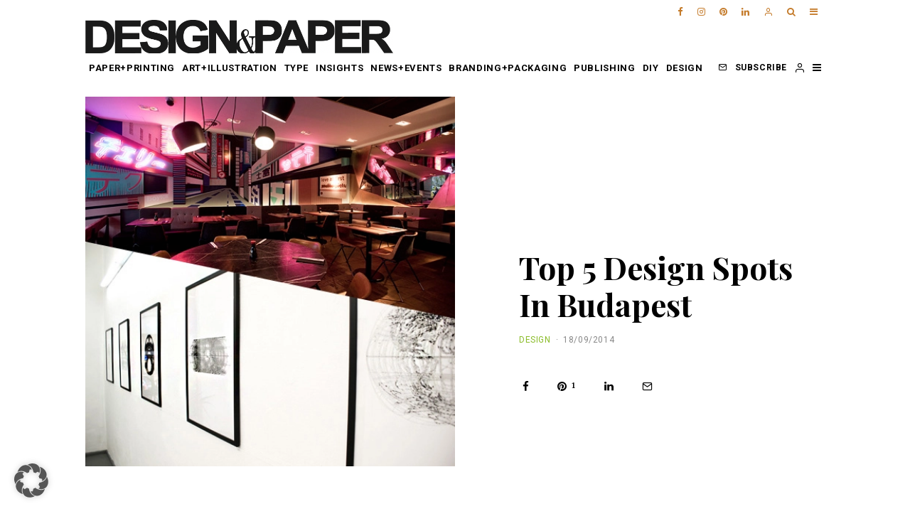

--- FILE ---
content_type: text/html; charset=UTF-8
request_url: https://www.designandpaper.com/top-5-design-spots-in-budapest/
body_size: 53144
content:
<!DOCTYPE html>
<html lang="en-US" prefix="og: https://ogp.me/ns#">
<head>
	<meta charset="UTF-8">
			<meta name="viewport" content="width=device-width, initial-scale=1">
		<link rel="profile" href="http://gmpg.org/xfn/11">
		<meta name="theme-color" content="#c57c2c">
		<style>img:is([sizes="auto" i], [sizes^="auto," i]) { contain-intrinsic-size: 3000px 1500px }</style>
	<link rel="icon" href="https://www.designandpaper.com/wp-content/uploads/2017/05/favico.02.png" media="(prefers-color-scheme: light)" />
<meta name="msapplication-TileImage" content="https://www.designandpaper.com/wp-content/uploads/2017/05/favico.02.png" />

<!-- Search Engine Optimization by Rank Math - https://rankmath.com/ -->
<title>Top 5 Design Spots In Budapest - Design &amp; Paper</title>
<meta name="robots" content="follow, index, max-snippet:-1, max-video-preview:-1, max-image-preview:large"/>
<link rel="canonical" href="https://www.designandpaper.com/top-5-design-spots-in-budapest/" />
<meta property="og:locale" content="en_US" />
<meta property="og:type" content="article" />
<meta property="og:title" content="Top 5 Design Spots In Budapest - Design &amp; Paper" />
<meta property="og:description" content="Our eastern neighbor Hungary and its lovely capital of Budapest can no more be overlooked when it comes to design. The vibrant city located just a short boat ride down Danube is bustling with new shops, restaurants and trendy designer hangouts. It was long overdue to list our favorite spots and reveal our secret must-visit design destinations when we&#8217;re in town. Budapest&#8217;s Design District is located within District 5, in the triangle created by Astoria, Ferenciek tere and Kálvin tér. It&#8217;s the [&hellip;]" />
<meta property="og:url" content="https://www.designandpaper.com/top-5-design-spots-in-budapest/" />
<meta property="og:site_name" content="Design &amp; Paper" />
<meta property="article:tag" content="architecture" />
<meta property="article:tag" content="art gallery" />
<meta property="article:tag" content="Bomo Art" />
<meta property="article:tag" content="branding" />
<meta property="article:tag" content="Budapest" />
<meta property="article:tag" content="concept store" />
<meta property="article:tag" content="design" />
<meta property="article:tag" content="design market" />
<meta property="article:tag" content="design scene" />
<meta property="article:tag" content="drink" />
<meta property="article:tag" content="eat" />
<meta property="article:tag" content="food" />
<meta property="article:tag" content="hungary" />
<meta property="article:tag" content="interior" />
<meta property="article:tag" content="paper" />
<meta property="article:tag" content="printa" />
<meta property="article:tag" content="restaurant" />
<meta property="article:tag" content="shop" />
<meta property="article:tag" content="Terminal" />
<meta property="article:tag" content="Tokio Budapest" />
<meta property="article:tag" content="WAMP" />
<meta property="article:section" content="DESIGN" />
<meta property="og:updated_time" content="2019-02-26T14:28:23+02:00" />
<meta property="og:image" content="https://www.designandpaper.com/wp-content/uploads/2014/09/hotspot-main-1.jpg" />
<meta property="og:image:secure_url" content="https://www.designandpaper.com/wp-content/uploads/2014/09/hotspot-main-1.jpg" />
<meta property="og:image:width" content="500" />
<meta property="og:image:height" content="500" />
<meta property="og:image:alt" content="BUDAPEST" />
<meta property="og:image:type" content="image/jpeg" />
<meta property="article:published_time" content="2014-09-18T14:44:09+02:00" />
<meta property="article:modified_time" content="2019-02-26T14:28:23+02:00" />
<meta name="twitter:card" content="summary_large_image" />
<meta name="twitter:title" content="Top 5 Design Spots In Budapest - Design &amp; Paper" />
<meta name="twitter:description" content="Our eastern neighbor Hungary and its lovely capital of Budapest can no more be overlooked when it comes to design. The vibrant city located just a short boat ride down Danube is bustling with new shops, restaurants and trendy designer hangouts. It was long overdue to list our favorite spots and reveal our secret must-visit design destinations when we&#8217;re in town. Budapest&#8217;s Design District is located within District 5, in the triangle created by Astoria, Ferenciek tere and Kálvin tér. It&#8217;s the [&hellip;]" />
<meta name="twitter:image" content="https://www.designandpaper.com/wp-content/uploads/2014/09/hotspot-main-1.jpg" />
<meta name="twitter:label1" content="Written by" />
<meta name="twitter:data1" content="Sini Mäkelä" />
<meta name="twitter:label2" content="Time to read" />
<meta name="twitter:data2" content="4 minutes" />
<script type="application/ld+json" class="rank-math-schema">{"@context":"https://schema.org","@graph":[{"@type":"Organization","@id":"https://www.designandpaper.com/#organization","name":"Design &amp; Paper"},{"@type":"WebSite","@id":"https://www.designandpaper.com/#website","url":"https://www.designandpaper.com","name":"Design &amp; Paper","publisher":{"@id":"https://www.designandpaper.com/#organization"},"inLanguage":"en-US"},{"@type":"ImageObject","@id":"https://www.designandpaper.com/wp-content/uploads/2014/09/hotspot-main-1.jpg","url":"https://www.designandpaper.com/wp-content/uploads/2014/09/hotspot-main-1.jpg","width":"500","height":"500","inLanguage":"en-US"},{"@type":"BreadcrumbList","@id":"https://www.designandpaper.com/top-5-design-spots-in-budapest/#breadcrumb","itemListElement":[{"@type":"ListItem","position":"1","item":{"@id":"https://www.designandpaper.com","name":"Home"}},{"@type":"ListItem","position":"2","item":{"@id":"https://www.designandpaper.com/top-5-design-spots-in-budapest/","name":"Top 5 Design Spots In Budapest"}}]},{"@type":"WebPage","@id":"https://www.designandpaper.com/top-5-design-spots-in-budapest/#webpage","url":"https://www.designandpaper.com/top-5-design-spots-in-budapest/","name":"Top 5 Design Spots In Budapest - Design &amp; Paper","datePublished":"2014-09-18T14:44:09+02:00","dateModified":"2019-02-26T14:28:23+02:00","isPartOf":{"@id":"https://www.designandpaper.com/#website"},"primaryImageOfPage":{"@id":"https://www.designandpaper.com/wp-content/uploads/2014/09/hotspot-main-1.jpg"},"inLanguage":"en-US","breadcrumb":{"@id":"https://www.designandpaper.com/top-5-design-spots-in-budapest/#breadcrumb"}},{"@type":"Person","@id":"https://www.designandpaper.com/author/blogadmin/","name":"Sini M\u00e4kel\u00e4","url":"https://www.designandpaper.com/author/blogadmin/","image":{"@type":"ImageObject","@id":"https://secure.gravatar.com/avatar/bddf6ac02b5bb303bbe203b29a96b5ab074900692f6a136e935215a9bb12c3be?s=96&amp;d=mm&amp;r=g","url":"https://secure.gravatar.com/avatar/bddf6ac02b5bb303bbe203b29a96b5ab074900692f6a136e935215a9bb12c3be?s=96&amp;d=mm&amp;r=g","caption":"Sini M\u00e4kel\u00e4","inLanguage":"en-US"},"worksFor":{"@id":"https://www.designandpaper.com/#organization"}},{"@type":"BlogPosting","headline":"Top 5 Design Spots In Budapest - Design &amp; Paper","keywords":"BUDAPEST","datePublished":"2014-09-18T14:44:09+02:00","dateModified":"2019-02-26T14:28:23+02:00","author":{"@id":"https://www.designandpaper.com/author/blogadmin/","name":"Sini M\u00e4kel\u00e4"},"publisher":{"@id":"https://www.designandpaper.com/#organization"},"description":"Our eastern\u00a0neighbor\u00a0Hungary and its lovely capital of Budapest can no more be overlooked when it comes to design. The vibrant city located just a short boat ride down Danube is bustling with new shops, restaurants and trendy designer hangouts. It was long overdue to list our favorite spots and reveal our secret must-visit design destinations when we're in town.","name":"Top 5 Design Spots In Budapest - Design &amp; Paper","@id":"https://www.designandpaper.com/top-5-design-spots-in-budapest/#richSnippet","isPartOf":{"@id":"https://www.designandpaper.com/top-5-design-spots-in-budapest/#webpage"},"image":{"@id":"https://www.designandpaper.com/wp-content/uploads/2014/09/hotspot-main-1.jpg"},"inLanguage":"en-US","mainEntityOfPage":{"@id":"https://www.designandpaper.com/top-5-design-spots-in-budapest/#webpage"}}]}</script>
<!-- /Rank Math WordPress SEO plugin -->

<link rel='dns-prefetch' href='//fonts.googleapis.com' />
<link rel="alternate" type="application/rss+xml" title="Design &amp; Paper &raquo; Feed" href="https://www.designandpaper.com/feed/" />
<link rel="alternate" type="application/rss+xml" title="Design &amp; Paper &raquo; Comments Feed" href="https://www.designandpaper.com/comments/feed/" />
<link rel="alternate" type="application/rss+xml" title="Design &amp; Paper &raquo; Top 5 Design Spots In Budapest Comments Feed" href="https://www.designandpaper.com/top-5-design-spots-in-budapest/feed/" />
<script type="text/javascript">
/* <![CDATA[ */
window._wpemojiSettings = {"baseUrl":"https:\/\/s.w.org\/images\/core\/emoji\/16.0.1\/72x72\/","ext":".png","svgUrl":"https:\/\/s.w.org\/images\/core\/emoji\/16.0.1\/svg\/","svgExt":".svg","source":{"concatemoji":"https:\/\/www.designandpaper.com\/wp-includes\/js\/wp-emoji-release.min.js?ver=6.8.3"}};
/*! This file is auto-generated */
!function(s,n){var o,i,e;function c(e){try{var t={supportTests:e,timestamp:(new Date).valueOf()};sessionStorage.setItem(o,JSON.stringify(t))}catch(e){}}function p(e,t,n){e.clearRect(0,0,e.canvas.width,e.canvas.height),e.fillText(t,0,0);var t=new Uint32Array(e.getImageData(0,0,e.canvas.width,e.canvas.height).data),a=(e.clearRect(0,0,e.canvas.width,e.canvas.height),e.fillText(n,0,0),new Uint32Array(e.getImageData(0,0,e.canvas.width,e.canvas.height).data));return t.every(function(e,t){return e===a[t]})}function u(e,t){e.clearRect(0,0,e.canvas.width,e.canvas.height),e.fillText(t,0,0);for(var n=e.getImageData(16,16,1,1),a=0;a<n.data.length;a++)if(0!==n.data[a])return!1;return!0}function f(e,t,n,a){switch(t){case"flag":return n(e,"\ud83c\udff3\ufe0f\u200d\u26a7\ufe0f","\ud83c\udff3\ufe0f\u200b\u26a7\ufe0f")?!1:!n(e,"\ud83c\udde8\ud83c\uddf6","\ud83c\udde8\u200b\ud83c\uddf6")&&!n(e,"\ud83c\udff4\udb40\udc67\udb40\udc62\udb40\udc65\udb40\udc6e\udb40\udc67\udb40\udc7f","\ud83c\udff4\u200b\udb40\udc67\u200b\udb40\udc62\u200b\udb40\udc65\u200b\udb40\udc6e\u200b\udb40\udc67\u200b\udb40\udc7f");case"emoji":return!a(e,"\ud83e\udedf")}return!1}function g(e,t,n,a){var r="undefined"!=typeof WorkerGlobalScope&&self instanceof WorkerGlobalScope?new OffscreenCanvas(300,150):s.createElement("canvas"),o=r.getContext("2d",{willReadFrequently:!0}),i=(o.textBaseline="top",o.font="600 32px Arial",{});return e.forEach(function(e){i[e]=t(o,e,n,a)}),i}function t(e){var t=s.createElement("script");t.src=e,t.defer=!0,s.head.appendChild(t)}"undefined"!=typeof Promise&&(o="wpEmojiSettingsSupports",i=["flag","emoji"],n.supports={everything:!0,everythingExceptFlag:!0},e=new Promise(function(e){s.addEventListener("DOMContentLoaded",e,{once:!0})}),new Promise(function(t){var n=function(){try{var e=JSON.parse(sessionStorage.getItem(o));if("object"==typeof e&&"number"==typeof e.timestamp&&(new Date).valueOf()<e.timestamp+604800&&"object"==typeof e.supportTests)return e.supportTests}catch(e){}return null}();if(!n){if("undefined"!=typeof Worker&&"undefined"!=typeof OffscreenCanvas&&"undefined"!=typeof URL&&URL.createObjectURL&&"undefined"!=typeof Blob)try{var e="postMessage("+g.toString()+"("+[JSON.stringify(i),f.toString(),p.toString(),u.toString()].join(",")+"));",a=new Blob([e],{type:"text/javascript"}),r=new Worker(URL.createObjectURL(a),{name:"wpTestEmojiSupports"});return void(r.onmessage=function(e){c(n=e.data),r.terminate(),t(n)})}catch(e){}c(n=g(i,f,p,u))}t(n)}).then(function(e){for(var t in e)n.supports[t]=e[t],n.supports.everything=n.supports.everything&&n.supports[t],"flag"!==t&&(n.supports.everythingExceptFlag=n.supports.everythingExceptFlag&&n.supports[t]);n.supports.everythingExceptFlag=n.supports.everythingExceptFlag&&!n.supports.flag,n.DOMReady=!1,n.readyCallback=function(){n.DOMReady=!0}}).then(function(){return e}).then(function(){var e;n.supports.everything||(n.readyCallback(),(e=n.source||{}).concatemoji?t(e.concatemoji):e.wpemoji&&e.twemoji&&(t(e.twemoji),t(e.wpemoji)))}))}((window,document),window._wpemojiSettings);
/* ]]> */
</script>
<link id="sbi_styles" rel="preload" href="https://www.designandpaper.com/wp-content/plugins/instagram-feed/css/sbi-styles.min.css?ver=6.10.0" as="style" media="all" onload="this.onload=null;this.rel='stylesheet'" type="text/css"><noscript><link id="sbi_styles" rel="stylesheet" href="https://www.designandpaper.com/wp-content/plugins/instagram-feed/css/sbi-styles.min.css?ver=6.10.0" media="all" type="text/css"></noscript>
<style id='wp-emoji-styles-inline-css' type='text/css'>

	img.wp-smiley, img.emoji {
		display: inline !important;
		border: none !important;
		box-shadow: none !important;
		height: 1em !important;
		width: 1em !important;
		margin: 0 0.07em !important;
		vertical-align: -0.1em !important;
		background: none !important;
		padding: 0 !important;
	}
</style>
<link id="wp-block-library" rel="preload" href="https://www.designandpaper.com/wp-includes/css/dist/block-library/style.min.css?ver=6.8.3" as="style" media="all" onload="this.onload=null;this.rel='stylesheet'" type="text/css"><noscript><link id="wp-block-library" rel="stylesheet" href="https://www.designandpaper.com/wp-includes/css/dist/block-library/style.min.css?ver=6.8.3" media="all" type="text/css"></noscript>
<style id='classic-theme-styles-inline-css' type='text/css'>
/*! This file is auto-generated */
.wp-block-button__link{color:#fff;background-color:#32373c;border-radius:9999px;box-shadow:none;text-decoration:none;padding:calc(.667em + 2px) calc(1.333em + 2px);font-size:1.125em}.wp-block-file__button{background:#32373c;color:#fff;text-decoration:none}
</style>
<style id='global-styles-inline-css' type='text/css'>
:root{--wp--preset--aspect-ratio--square: 1;--wp--preset--aspect-ratio--4-3: 4/3;--wp--preset--aspect-ratio--3-4: 3/4;--wp--preset--aspect-ratio--3-2: 3/2;--wp--preset--aspect-ratio--2-3: 2/3;--wp--preset--aspect-ratio--16-9: 16/9;--wp--preset--aspect-ratio--9-16: 9/16;--wp--preset--color--black: #000000;--wp--preset--color--cyan-bluish-gray: #abb8c3;--wp--preset--color--white: #ffffff;--wp--preset--color--pale-pink: #f78da7;--wp--preset--color--vivid-red: #cf2e2e;--wp--preset--color--luminous-vivid-orange: #ff6900;--wp--preset--color--luminous-vivid-amber: #fcb900;--wp--preset--color--light-green-cyan: #7bdcb5;--wp--preset--color--vivid-green-cyan: #00d084;--wp--preset--color--pale-cyan-blue: #8ed1fc;--wp--preset--color--vivid-cyan-blue: #0693e3;--wp--preset--color--vivid-purple: #9b51e0;--wp--preset--gradient--vivid-cyan-blue-to-vivid-purple: linear-gradient(135deg,rgba(6,147,227,1) 0%,rgb(155,81,224) 100%);--wp--preset--gradient--light-green-cyan-to-vivid-green-cyan: linear-gradient(135deg,rgb(122,220,180) 0%,rgb(0,208,130) 100%);--wp--preset--gradient--luminous-vivid-amber-to-luminous-vivid-orange: linear-gradient(135deg,rgba(252,185,0,1) 0%,rgba(255,105,0,1) 100%);--wp--preset--gradient--luminous-vivid-orange-to-vivid-red: linear-gradient(135deg,rgba(255,105,0,1) 0%,rgb(207,46,46) 100%);--wp--preset--gradient--very-light-gray-to-cyan-bluish-gray: linear-gradient(135deg,rgb(238,238,238) 0%,rgb(169,184,195) 100%);--wp--preset--gradient--cool-to-warm-spectrum: linear-gradient(135deg,rgb(74,234,220) 0%,rgb(151,120,209) 20%,rgb(207,42,186) 40%,rgb(238,44,130) 60%,rgb(251,105,98) 80%,rgb(254,248,76) 100%);--wp--preset--gradient--blush-light-purple: linear-gradient(135deg,rgb(255,206,236) 0%,rgb(152,150,240) 100%);--wp--preset--gradient--blush-bordeaux: linear-gradient(135deg,rgb(254,205,165) 0%,rgb(254,45,45) 50%,rgb(107,0,62) 100%);--wp--preset--gradient--luminous-dusk: linear-gradient(135deg,rgb(255,203,112) 0%,rgb(199,81,192) 50%,rgb(65,88,208) 100%);--wp--preset--gradient--pale-ocean: linear-gradient(135deg,rgb(255,245,203) 0%,rgb(182,227,212) 50%,rgb(51,167,181) 100%);--wp--preset--gradient--electric-grass: linear-gradient(135deg,rgb(202,248,128) 0%,rgb(113,206,126) 100%);--wp--preset--gradient--midnight: linear-gradient(135deg,rgb(2,3,129) 0%,rgb(40,116,252) 100%);--wp--preset--font-size--small: 13px;--wp--preset--font-size--medium: 20px;--wp--preset--font-size--large: 36px;--wp--preset--font-size--x-large: 42px;--wp--preset--spacing--20: 0.44rem;--wp--preset--spacing--30: 0.67rem;--wp--preset--spacing--40: 1rem;--wp--preset--spacing--50: 1.5rem;--wp--preset--spacing--60: 2.25rem;--wp--preset--spacing--70: 3.38rem;--wp--preset--spacing--80: 5.06rem;--wp--preset--shadow--natural: 6px 6px 9px rgba(0, 0, 0, 0.2);--wp--preset--shadow--deep: 12px 12px 50px rgba(0, 0, 0, 0.4);--wp--preset--shadow--sharp: 6px 6px 0px rgba(0, 0, 0, 0.2);--wp--preset--shadow--outlined: 6px 6px 0px -3px rgba(255, 255, 255, 1), 6px 6px rgba(0, 0, 0, 1);--wp--preset--shadow--crisp: 6px 6px 0px rgba(0, 0, 0, 1);}:where(.is-layout-flex){gap: 0.5em;}:where(.is-layout-grid){gap: 0.5em;}body .is-layout-flex{display: flex;}.is-layout-flex{flex-wrap: wrap;align-items: center;}.is-layout-flex > :is(*, div){margin: 0;}body .is-layout-grid{display: grid;}.is-layout-grid > :is(*, div){margin: 0;}:where(.wp-block-columns.is-layout-flex){gap: 2em;}:where(.wp-block-columns.is-layout-grid){gap: 2em;}:where(.wp-block-post-template.is-layout-flex){gap: 1.25em;}:where(.wp-block-post-template.is-layout-grid){gap: 1.25em;}.has-black-color{color: var(--wp--preset--color--black) !important;}.has-cyan-bluish-gray-color{color: var(--wp--preset--color--cyan-bluish-gray) !important;}.has-white-color{color: var(--wp--preset--color--white) !important;}.has-pale-pink-color{color: var(--wp--preset--color--pale-pink) !important;}.has-vivid-red-color{color: var(--wp--preset--color--vivid-red) !important;}.has-luminous-vivid-orange-color{color: var(--wp--preset--color--luminous-vivid-orange) !important;}.has-luminous-vivid-amber-color{color: var(--wp--preset--color--luminous-vivid-amber) !important;}.has-light-green-cyan-color{color: var(--wp--preset--color--light-green-cyan) !important;}.has-vivid-green-cyan-color{color: var(--wp--preset--color--vivid-green-cyan) !important;}.has-pale-cyan-blue-color{color: var(--wp--preset--color--pale-cyan-blue) !important;}.has-vivid-cyan-blue-color{color: var(--wp--preset--color--vivid-cyan-blue) !important;}.has-vivid-purple-color{color: var(--wp--preset--color--vivid-purple) !important;}.has-black-background-color{background-color: var(--wp--preset--color--black) !important;}.has-cyan-bluish-gray-background-color{background-color: var(--wp--preset--color--cyan-bluish-gray) !important;}.has-white-background-color{background-color: var(--wp--preset--color--white) !important;}.has-pale-pink-background-color{background-color: var(--wp--preset--color--pale-pink) !important;}.has-vivid-red-background-color{background-color: var(--wp--preset--color--vivid-red) !important;}.has-luminous-vivid-orange-background-color{background-color: var(--wp--preset--color--luminous-vivid-orange) !important;}.has-luminous-vivid-amber-background-color{background-color: var(--wp--preset--color--luminous-vivid-amber) !important;}.has-light-green-cyan-background-color{background-color: var(--wp--preset--color--light-green-cyan) !important;}.has-vivid-green-cyan-background-color{background-color: var(--wp--preset--color--vivid-green-cyan) !important;}.has-pale-cyan-blue-background-color{background-color: var(--wp--preset--color--pale-cyan-blue) !important;}.has-vivid-cyan-blue-background-color{background-color: var(--wp--preset--color--vivid-cyan-blue) !important;}.has-vivid-purple-background-color{background-color: var(--wp--preset--color--vivid-purple) !important;}.has-black-border-color{border-color: var(--wp--preset--color--black) !important;}.has-cyan-bluish-gray-border-color{border-color: var(--wp--preset--color--cyan-bluish-gray) !important;}.has-white-border-color{border-color: var(--wp--preset--color--white) !important;}.has-pale-pink-border-color{border-color: var(--wp--preset--color--pale-pink) !important;}.has-vivid-red-border-color{border-color: var(--wp--preset--color--vivid-red) !important;}.has-luminous-vivid-orange-border-color{border-color: var(--wp--preset--color--luminous-vivid-orange) !important;}.has-luminous-vivid-amber-border-color{border-color: var(--wp--preset--color--luminous-vivid-amber) !important;}.has-light-green-cyan-border-color{border-color: var(--wp--preset--color--light-green-cyan) !important;}.has-vivid-green-cyan-border-color{border-color: var(--wp--preset--color--vivid-green-cyan) !important;}.has-pale-cyan-blue-border-color{border-color: var(--wp--preset--color--pale-cyan-blue) !important;}.has-vivid-cyan-blue-border-color{border-color: var(--wp--preset--color--vivid-cyan-blue) !important;}.has-vivid-purple-border-color{border-color: var(--wp--preset--color--vivid-purple) !important;}.has-vivid-cyan-blue-to-vivid-purple-gradient-background{background: var(--wp--preset--gradient--vivid-cyan-blue-to-vivid-purple) !important;}.has-light-green-cyan-to-vivid-green-cyan-gradient-background{background: var(--wp--preset--gradient--light-green-cyan-to-vivid-green-cyan) !important;}.has-luminous-vivid-amber-to-luminous-vivid-orange-gradient-background{background: var(--wp--preset--gradient--luminous-vivid-amber-to-luminous-vivid-orange) !important;}.has-luminous-vivid-orange-to-vivid-red-gradient-background{background: var(--wp--preset--gradient--luminous-vivid-orange-to-vivid-red) !important;}.has-very-light-gray-to-cyan-bluish-gray-gradient-background{background: var(--wp--preset--gradient--very-light-gray-to-cyan-bluish-gray) !important;}.has-cool-to-warm-spectrum-gradient-background{background: var(--wp--preset--gradient--cool-to-warm-spectrum) !important;}.has-blush-light-purple-gradient-background{background: var(--wp--preset--gradient--blush-light-purple) !important;}.has-blush-bordeaux-gradient-background{background: var(--wp--preset--gradient--blush-bordeaux) !important;}.has-luminous-dusk-gradient-background{background: var(--wp--preset--gradient--luminous-dusk) !important;}.has-pale-ocean-gradient-background{background: var(--wp--preset--gradient--pale-ocean) !important;}.has-electric-grass-gradient-background{background: var(--wp--preset--gradient--electric-grass) !important;}.has-midnight-gradient-background{background: var(--wp--preset--gradient--midnight) !important;}.has-small-font-size{font-size: var(--wp--preset--font-size--small) !important;}.has-medium-font-size{font-size: var(--wp--preset--font-size--medium) !important;}.has-large-font-size{font-size: var(--wp--preset--font-size--large) !important;}.has-x-large-font-size{font-size: var(--wp--preset--font-size--x-large) !important;}
:where(.wp-block-post-template.is-layout-flex){gap: 1.25em;}:where(.wp-block-post-template.is-layout-grid){gap: 1.25em;}
:where(.wp-block-columns.is-layout-flex){gap: 2em;}:where(.wp-block-columns.is-layout-grid){gap: 2em;}
:root :where(.wp-block-pullquote){font-size: 1.5em;line-height: 1.6;}
</style>
<link id="cleverreach_style" rel="preload" href="https://www.designandpaper.com/wp-content/plugins/cleverreach/resources/css/frontend.css?ver=6.8.3" as="style" media="all" onload="this.onload=null;this.rel='stylesheet'" type="text/css"><noscript><link id="cleverreach_style" rel="stylesheet" href="https://www.designandpaper.com/wp-content/plugins/cleverreach/resources/css/frontend.css?ver=6.8.3" media="all" type="text/css"></noscript>
<link id="lets-social-count" rel="preload" href="https://www.designandpaper.com/wp-content/plugins/lets-social-count/assets/css/style.css?ver=1.0.0" as="style" media="all" onload="this.onload=null;this.rel='stylesheet'" type="text/css"><noscript><link id="lets-social-count" rel="stylesheet" href="https://www.designandpaper.com/wp-content/plugins/lets-social-count/assets/css/style.css?ver=1.0.0" media="all" type="text/css"></noscript>
<link id="mo_wpns_shortcode_style" rel="preload" href="https://www.designandpaper.com/wp-content/plugins/miniorange-2-factor-authentication/includes/css/style_settings.css?ver=6.8.3" as="style" media="all" onload="this.onload=null;this.rel='stylesheet'" type="text/css"><noscript><link id="mo_wpns_shortcode_style" rel="stylesheet" href="https://www.designandpaper.com/wp-content/plugins/miniorange-2-factor-authentication/includes/css/style_settings.css?ver=6.8.3" media="all" type="text/css"></noscript>
<link id="lets-info-up" rel="preload" href="https://www.designandpaper.com/wp-content/plugins/lets-info-up/frontend/css/style.min.css?ver=1.0.3" as="style" media="all" onload="this.onload=null;this.rel='stylesheet'" type="text/css"><noscript><link id="lets-info-up" rel="stylesheet" href="https://www.designandpaper.com/wp-content/plugins/lets-info-up/frontend/css/style.min.css?ver=1.0.3" media="all" type="text/css"></noscript>
<link id="zeen-style" rel="preload" href="https://www.designandpaper.com/wp-content/themes/zeen/assets/css/style.min.css?ver=3.9.8.4" as="style" media="all" onload="this.onload=null;this.rel='stylesheet'" type="text/css"><noscript><link id="zeen-style" rel="stylesheet" href="https://www.designandpaper.com/wp-content/themes/zeen/assets/css/style.min.css?ver=3.9.8.4" media="all" type="text/css"></noscript>
<style id='zeen-style-inline-css' type='text/css'>
.content-bg, .block-skin-5:not(.skin-inner), .block-skin-5.skin-inner > .tipi-row-inner-style, .article-layout-skin-1.title-cut-bl .hero-wrap .meta:before, .article-layout-skin-1.title-cut-bc .hero-wrap .meta:before, .article-layout-skin-1.title-cut-bl .hero-wrap .share-it:before, .article-layout-skin-1.title-cut-bc .hero-wrap .share-it:before, .standard-archive .page-header, .skin-dark .flickity-viewport { background: #ffffff;}.site-inner { background-color: #fff; }.splitter svg g { fill: #fff; }.inline-post .block article .title { font-size: 20px;}.logo-fallback, .secondary-wrap .logo-fallback a { font-size: 30px;}input[type=submit], button, .tipi-button,.button,.wpcf7-submit,.button__back__home{ font-size: 11px;}.widget-title { font-size:13px;}.breadcrumbs { font-size:10px;}.fontfam-1 {
		font-family: 'Playfair Display',serif!important;
		letter-spacing:0em;}.body-f1, .quotes-f1 blockquote, .quotes-f1 q, .by-f1 .byline, .sub-f1 .subtitle, .wh-f1 .widget-title, .headings-f1 h1, .headings-f1 .price, .headings-f1 h2, .headings-f1 h3, .headings-f1 h4, .headings-f1 h5, .headings-f1 h6, .font-1, div.jvectormap-tip {font-family:'Playfair Display',serif;letter-spacing: 0em;font-weight: 700;font-style: normal;}.fontfam-2 { font-family:'Merriweather',serif!important;
		letter-spacing:0.02em;}input[type=submit], button, .tipi-button,.button,.wpcf7-submit,.button__back__home,.body-f2, .quotes-f2 blockquote, .quotes-f2 q, .by-f2 .byline, .sub-f2 .subtitle, .wh-f2 .widget-title, .headings-f2 h1, .headings-f2 h2, .headings-f2 h3, .headings-f2 h4, .headings-f2 h5, .headings-f2 h6, .font-2 {font-family:'Merriweather',serif;letter-spacing: 0.02em;font-weight: 400;font-style: normal;}.fontfam-3 { font-family:'Roboto',sans-serif!important;
		letter-spacing:0.05em;}.body-f3, .quotes-f3 blockquote, .quotes-f3 q, .by-f3 .byline, .sub-f3 .subtitle, .wh-f3 .widget-title, .headings-f3 h1, .headings-f3 h2, .headings-f3 h3, .headings-f3 h4, .headings-f3 h5, .headings-f3 h6, .font-3 {font-family:'Roboto',sans-serif;letter-spacing: 0.05em;font-style: normal;font-weight: 700;}.tipi-row, .tipi-builder-on .contents-wrap > p { max-width: 1100px ; }.single .site-content .tipi-row { max-width: 1100px ; }.date--secondary { color: #ffffff; }.date--main { color: #f8d92f; }.global-accent-border { border-color: #c57c2c; }.trending-accent-border { border-color: #c57c2c; }.trending-accent-bg { border-color: #c57c2c; }.tipi-button.block-loader { background: #18181e; }.tipi-button.block-loader:hover { background: #111; }.tipi-button.block-loader { color: #fff!important; }.wpcf7-submit { background: #18181e; }.wpcf7-submit:hover { background: #111; }.global-accent-bg, .icon-base-2:hover .icon-bg, #progress { background-color: #c57c2c; }.global-accent-text, .mm-submenu-2 .mm-51 .menu-wrap > .sub-menu > li > a { color: #c57c2c; }body { color:#444;}.excerpt { color:#666666;}.mode--alt--b .excerpt, .block-skin-2 .excerpt, .block-skin-2 .preview-classic .custom-button__fill-2 { color:#888!important;}.read-more-wrap { color:#adadad;}.logo-fallback a { color:#000!important;}.site-mob-header .logo-fallback a { color:#000!important;}blockquote:not(.comment-excerpt) { color:#111;}.mode--alt--b blockquote:not(.comment-excerpt), .mode--alt--b .block-skin-0.block-wrap-quote .block-wrap-quote blockquote:not(.comment-excerpt), .mode--alt--b .block-skin-0.block-wrap-quote .block-wrap-quote blockquote:not(.comment-excerpt) span { color:#fff!important;}.byline, .byline a { color:#888;}.mode--alt--b .block-wrap-classic .byline, .mode--alt--b .block-wrap-classic .byline a, .mode--alt--b .block-wrap-thumbnail .byline, .mode--alt--b .block-wrap-thumbnail .byline a, .block-skin-2 .byline a, .block-skin-2 .byline { color:#888;}.preview-classic .meta .title, .preview-thumbnail .meta .title { color:#111;}h1, h2, h3, h4, h5, h6, .block-title { color:#000000;}.sidebar-widget  .widget-title { color:#111!important;}.link-color-wrap a, .woocommerce-Tabs-panel--description a { color: #c57c2c; }.mode--alt--b .link-color-wrap a, .mode--alt--b .woocommerce-Tabs-panel--description a { color: #888; }.copyright { color: #c57c2c; }.link-color-wrap a:hover { color: #111111; }.mode--alt--b .link-color-wrap a:hover { color: #555; }html, body {font-size: 14px;line-height:1.65; }.meta .excerpt .read-more-wrap {font-size: 11px;line-height:1.65; }.preview-grid .read-more-wrap {font-size: 11px; }.tipi-button.block-loader, .wpcf7-submit, .mc4wp-form-fields button { font-weight: 700;}.subtitle {font-style:italic!important;}.main-navigation .horizontal-menu, .main-navigation .menu-item, .main-navigation .menu-icon span,  .main-navigation .tipi-i-search span { font-weight: 700;}.secondary-wrap .horizontal-menu, .secondary-wrap .menu-item, .secondary-wrap .menu-icon span {font-weight: 700;}.footer-lower-area, .footer-lower-area .menu-item, .footer-lower-area .menu-icon span {font-weight: 700;}input[type=submit], button, .tipi-button,.button,.wpcf7-submit,.button__back__home { letter-spacing:0.09em;}input[type=submit], button, .tipi-button,.button,.wpcf7-submit,.button__back__home{ text-transform: uppercase; }.entry-title{ text-transform: none; }.logo-fallback{ text-transform: none; }.block-wrap-slider .title-wrap .title{ text-transform: none; }.block-wrap-grid .title-wrap .title, .tile-design-4 .meta .title-wrap .title{ text-transform: uppercase; }.block-wrap-classic .title-wrap .title{ text-transform: none; }.block-title{ text-transform: none; }.meta .excerpt .read-more{ text-transform: uppercase; }.preview-grid .read-more{ text-transform: uppercase; }.block-subtitle{ text-transform: none; }.byline{ text-transform: uppercase; }.widget-title{ text-transform: uppercase; }.main-navigation, .main-navigation .menu-icon span{ text-transform: uppercase; }.secondary-wrap, .secondary-wrap .menu-icon span{ text-transform: uppercase; }.footer-lower-area .menu-item, .footer-lower-area .menu-icon span{ text-transform: uppercase; }.single-content .entry-content h1, .single-content .entry-content h2, .single-content .entry-content h3, .single-content .entry-content h4, .single-content .entry-content h5, .single-content .entry-content h6, .meta__full h1, .meta__full h2, .meta__full h3, .meta__full h4, .meta__full h5, .bbp__thread__title{ text-transform: none; }.mm-submenu-2 .mm-11 .menu-wrap > *, .mm-submenu-2 .mm-31 .menu-wrap > *, .mm-submenu-2 .mm-21 .menu-wrap > *, .mm-submenu-2 .mm-51 .menu-wrap > *  { border-top: 4px solid transparent; }.separation-border { margin-bottom: 30px; }.load-more-wrap-1 { padding-top: 30px; }.block-wrap-classic .inf-spacer + .block:not(.block-62) { margin-top: 30px; }.separation-border-style { border-bottom: 0px #e9e9e9 dotted;padding-bottom:30px;}@media only screen and (max-width: 480px) {.separation-border-style { padding-bottom: 15px; }.separation-border { margin-bottom: 15px;}}.grid-spacing { border-top-width: 2px; }.sidebar-wrap .sidebar { padding-right: 30px; padding-left: 30px; padding-top:0px; padding-bottom:0px; }.sidebar-left .sidebar-wrap .sidebar { padding-right: 30px; padding-left: 30px; }.preview-thumbnail .mask {
		-webkit-flex: 0 0 65px;
		-ms-flex: 0 0 65px;
		flex: 0 0 65px;
		width: 65px;
	}@media only screen and (min-width: 481px) {.block-wrap-grid .block-title-area, .block-wrap-98 .block-piece-2 article:last-child { margin-bottom: -2px; }.block-wrap-92 .tipi-row-inner-box { margin-top: -2px; }.block-wrap-grid .only-filters { top: 2px; }.split-1:not(.preview-thumbnail) .mask {
		-webkit-flex: 0 0 calc( 50% - 15px);
		-ms-flex: 0 0 calc( 50% - 15px);
		flex: 0 0 calc( 50% - 15px);
		width: calc( 50% - 15px);
	}.grid-spacing { border-right-width: 2px; }.block-wrap-grid:not(.block-wrap-81) .block { width: calc( 100% + 2px ); }}@media only screen and (max-width: 767px) {.mobile__design--side .mask {
		width: calc( 50% - 15px);
	}}@media only screen and (min-width: 768px) {.hero-meta.tipi-m-typo .title { font-size: 44px; }.hero-meta.tipi-m-typo .subtitle { font-size: 20px; }.title-contrast .hero-wrap { height: calc( 100vh - 80px ); }.tipi-xs-typo .title  { font-size: 15px; }.tipi-s-typo .title, .ppl-s-3 .tipi-s-typo .title, .zeen-col--wide .ppl-s-3 .tipi-s-typo .title, .preview-1 .title, .preview-21:not(.tipi-xs-typo) .title  { font-size: 24px;}.block-col-self .block-71 .tipi-s-typo .title { font-size: 18px; }.block-wrap-classic .tipi-m-typo .title-wrap .title { font-size: 30px; }.zeen-col--narrow .block-wrap-classic .tipi-m-typo .title-wrap .title { font-size: 18px; }.block-col-self .preview-2 .title { font-size: 36px; }.sub-menu a:not(.tipi-button) { font-size: 10px;}.footer-widget-wrap {
		padding-top: 42px;
		padding-bottom: 0px;
	}.secondary-wrap .menu-padding, .secondary-wrap .ul-padding > li > a {
			padding-top: 10px;
			padding-bottom: 0px;
		}}@media only screen and (min-width: 1020px) {h1 { font-size: 65px; }h2 { font-size: 40px; }h3 { font-size: 20px; }h4 { font-size: 20px; }h5 { font-size: 12px; }.block-title, .page-title { font-size:40px;}}@media only screen and (min-width: 1240px) {.align-fs .contents-wrap .video-wrap, .align-fs-center .aligncenter.size-full, .align-fs-center .wp-caption.aligncenter .size-full, .align-fs-center .tiled-gallery, .align-fs .alignwide { width: 1040px; }.align-fs .contents-wrap .video-wrap { height: 585px; }.has-bg .align-fs .contents-wrap .video-wrap, .has-bg .align-fs .alignwide, .has-bg .align-fs-center .aligncenter.size-full, .has-bg .align-fs-center .wp-caption.aligncenter .size-full, .has-bg .align-fs-center .tiled-gallery { width: 1100px; }.has-bg .align-fs .contents-wrap .video-wrap { height: 618px; }html, body { font-size: 14px; }.excerpt { font-size: 15px; }}.main-menu-bar-color-1 .current-menu-item > a, .main-menu-bar-color-1 .menu-main-menu > .dropper.active:not(.current-menu-item) > a { background-color: #111;}.byline { font-size: 12px; }.footer-block-links a { font-size: 8px; }.site-footer .copyright { font-size: 12px; }.site-footer .menu-icons { font-size: 12px; }.secondary-wrap .menu-icon, .secondary-wrap .menu-icon a, .secondary-wrap .trending-icon-solo { font-size: 13px; }.main-navigation .menu-icon, .main-navigation .trending-icon-solo { font-size: 12px; }.site-header a { color: #000000; }.site-skin-3.content-subscribe, .site-skin-3.content-subscribe .subtitle, .site-skin-3.content-subscribe input, .site-skin-3.content-subscribe h2 { color: #c57c2c; } .site-skin-3.content-subscribe input[type="email"] { border-color: #c57c2c; }.sidebar-wrap .sidebar { border:1px #ddd solid ; }.content-area .zeen-widget { border: 0 #e9e9e9 solid ; border-width: 0 0 1px 0; }.content-area .zeen-widget { padding:30px 0px 30px; }.grid-meta-bg .mask:before { content: ""; background-image: linear-gradient(to top, rgba(0,0,0,0.30) 0%, rgba(0,0,0,0) 100%); }.grid-image-1 .mask-overlay { background-color: #1a1d1e ; }.with-fi.preview-grid,.with-fi.preview-grid .byline,.with-fi.preview-grid .subtitle, .with-fi.preview-grid a { color: #fff; }.preview-grid .mask-overlay { opacity: 0.2 ; }@media (pointer: fine) {.with-fi.preview-grid:hover, .with-fi.preview-grid:hover .byline,.with-fi.preview-grid:hover .subtitle, .with-fi.preview-grid:hover a { color: #dd9933; }.preview-grid:hover .mask-overlay { opacity: 0.4 ; }}.slider-image-1 .mask-overlay { background-color: #1a1d1e ; }.with-fi.preview-slider,.with-fi.preview-slider .byline,.with-fi.preview-slider .subtitle, .with-fi.preview-slider a { color: #fff; }.preview-slider .mask-overlay { opacity: 0.2 ; }@media (pointer: fine) {.preview-slider:hover .mask-overlay { opacity: 0.6 ; }}.content-lwa .bg-area, .content-lwa .bg-area .woo-product-rating span { background-color: #272727; }.content-lwa .bg-area .background { background-image: none; opacity: 1; }.content-lwa .bg-area,.content-lwa .bg-area .byline,.content-lwa .bg-area a,.content-lwa .bg-area .widget_search form *,.content-lwa .bg-area h3,.content-lwa .bg-area .widget-title { color:#fff; }.content-lwa .bg-area .tipi-spin.tipi-row-inner-style:before { border-color:#fff; }.content-subscribe,.content-subscribe .byline,.content-subscribe a,.content-subscribe .widget_search form *,.content-subscribe h3,.content-subscribe .widget-title { color:#c57c2c; }.content-subscribe .tipi-spin.tipi-row-inner-style:before { border-color:#c57c2c; }.slide-in-menu .bg-area { background-image: linear-gradient(130deg, rgba(35,35,35,0.45) 0%, rgba(0,0,0,0) 80%);  }.slide-in-menu .bg-area .background { background-image: none; opacity: 1; }.slide-in-menu,.slide-in-menu .bg-area a,.slide-in-menu .bg-area .widget-title, .slide-in-menu .cb-widget-design-1 .cb-score { color:#ffffff; }.slide-in-menu form { border-color:#ffffff; }.slide-in-menu .bg-area .mc4wp-form-fields input[type="email"], #subscribe-submit input[type="email"], .subscribe-wrap input[type="email"],.slide-in-menu .bg-area .mc4wp-form-fields input[type="text"], #subscribe-submit input[type="text"], .subscribe-wrap input[type="text"] { border-bottom-color:#ffffff; }.footer-navigation { font-size: 13px;  }.main-navigation { font-size: 13px;  color: #000000; }.main-navigation .horizontal-menu>li>a { padding-left: 5px; padding-right: 5px; }#progress { background-color: #89bb26; }.main-navigation .horizontal-menu .drop, .main-navigation .horizontal-menu > li > a, .date--main {
			padding-top: 0px;
			padding-bottom: 0px;
		}.site-mob-header .menu-icon { font-size: 13px; }.secondary-wrap .menu-bg-area { background-image: linear-gradient(130deg, #ffffff 0%, #ffffff 80%);  }.secondary-wrap-v .standard-drop>a,.secondary-wrap, .secondary-wrap a { font-size: 17px; color: #c57c2c; }.secondary-wrap .menu-secondary > li > a, .secondary-icons li > a { padding-left: 10px; padding-right: 10px; }.mc4wp-form-fields input[type=submit], .mc4wp-form-fields button, #subscribe-submit input[type=submit], .subscribe-wrap input[type=submit] {color: #c57c2c;background-image: linear-gradient(130deg, #ffffff 0%, #ffffff 80%);}.site-mob-header:not(.site-mob-header-11) .header-padding .logo-main-wrap, .site-mob-header:not(.site-mob-header-11) .header-padding .icons-wrap a, .site-mob-header-11 .header-padding {
		padding-top: 20px;
		padding-bottom: 10px;
	}.site-header .header-padding {
		padding-top:0px;
		padding-bottom:10px;
	}.footer-upper-area {
		padding-top: 21px;
		padding-bottom: 50px;
	}.footer-lower-area {
		padding-top: 22px;
		padding-bottom: 14px;
	}
</style>
<link id="zeen-child-style" rel="preload" href="https://www.designandpaper.com/wp-content/themes/zeen-child/style.css?ver=6.8.3" as="style" media="all" onload="this.onload=null;this.rel='stylesheet'" type="text/css"><noscript><link id="zeen-child-style" rel="stylesheet" href="https://www.designandpaper.com/wp-content/themes/zeen-child/style.css?ver=6.8.3" media="all" type="text/css"></noscript>
<link id="zeen-fonts" rel="preload" href="https://fonts.googleapis.com/css?family=Playfair+Display%3A700%2Citalic%2C400%7CMerriweather%3A400%2C700%7CRoboto%3A700&#038;subset=latin&#038;display=swap" as="style" media="all" onload="this.onload=null;this.rel='stylesheet'" type="text/css"><noscript><link id="zeen-fonts" rel="stylesheet" href="https://fonts.googleapis.com/css?family=Playfair+Display%3A700%2Citalic%2C400%7CMerriweather%3A400%2C700%7CRoboto%3A700&#038;subset=latin&#038;display=swap" media="all" type="text/css"></noscript>
<link id="swipebox" rel="preload" href="https://www.designandpaper.com/wp-content/themes/zeen/assets/css/swipebox.min.css?ver=1.4.4" as="style" media="all" onload="this.onload=null;this.rel='stylesheet'" type="text/css"><noscript><link id="swipebox" rel="stylesheet" href="https://www.designandpaper.com/wp-content/themes/zeen/assets/css/swipebox.min.css?ver=1.4.4" media="all" type="text/css"></noscript>
<link id="borlabs-cookie-custom" rel="preload" href="https://www.designandpaper.com/wp-content/cache/borlabs-cookie/1/borlabs-cookie-1-en.css?ver=3.3.22-156" as="style" media="all" onload="this.onload=null;this.rel='stylesheet'" type="text/css"><noscript><link id="borlabs-cookie-custom" rel="stylesheet" href="https://www.designandpaper.com/wp-content/cache/borlabs-cookie/1/borlabs-cookie-1-en.css?ver=3.3.22-156" media="all" type="text/css"></noscript>
<link id="login-with-ajax" rel="preload" href="https://www.designandpaper.com/wp-content/plugins/login-with-ajax/templates/widget.css?ver=4.5.1" as="style" media="all" onload="this.onload=null;this.rel='stylesheet'" type="text/css"><noscript><link id="login-with-ajax" rel="stylesheet" href="https://www.designandpaper.com/wp-content/plugins/login-with-ajax/templates/widget.css?ver=4.5.1" media="all" type="text/css"></noscript>
<link id="msl-main" rel="preload" href="https://www.designandpaper.com/wp-content/plugins/master-slider/public/assets/css/masterslider.main.css?ver=3.10.8" as="style" media="all" onload="this.onload=null;this.rel='stylesheet'" type="text/css"><noscript><link id="msl-main" rel="stylesheet" href="https://www.designandpaper.com/wp-content/plugins/master-slider/public/assets/css/masterslider.main.css?ver=3.10.8" media="all" type="text/css"></noscript>
<link id="cp-animate-fade" rel="preload" href="https://www.designandpaper.com/wp-content/plugins/convertplug/modules/assets/css/minified-animation/fade.min.css?ver=3.6.2" as="style" media="all" onload="this.onload=null;this.rel='stylesheet'" type="text/css"><noscript><link id="cp-animate-fade" rel="stylesheet" href="https://www.designandpaper.com/wp-content/plugins/convertplug/modules/assets/css/minified-animation/fade.min.css?ver=3.6.2" media="all" type="text/css"></noscript>
<link id="convert-plus-module-main-style" rel="preload" href="https://www.designandpaper.com/wp-content/plugins/convertplug/modules/assets/css/cp-module-main.css?ver=3.6.2" as="style" media="all" onload="this.onload=null;this.rel='stylesheet'" type="text/css"><noscript><link id="convert-plus-module-main-style" rel="stylesheet" href="https://www.designandpaper.com/wp-content/plugins/convertplug/modules/assets/css/cp-module-main.css?ver=3.6.2" media="all" type="text/css"></noscript>
<link id="convert-plus-modal-style" rel="preload" href="https://www.designandpaper.com/wp-content/plugins/convertplug/modules/modal/assets/css/modal.min.css?ver=3.6.2" as="style" media="all" onload="this.onload=null;this.rel='stylesheet'" type="text/css"><noscript><link id="convert-plus-modal-style" rel="stylesheet" href="https://www.designandpaper.com/wp-content/plugins/convertplug/modules/modal/assets/css/modal.min.css?ver=3.6.2" media="all" type="text/css"></noscript>
<script type="text/javascript" src="https://www.designandpaper.com/wp-includes/js/jquery/jquery.min.js?ver=3.7.1" id="jquery-core-js"></script>
<script type="text/javascript" src="https://www.designandpaper.com/wp-includes/js/jquery/jquery-migrate.min.js?ver=3.4.1" id="jquery-migrate-js"></script>
<!--[if IE]>
<script type="text/javascript" src="https://www.designandpaper.com/wp-content/themes/zeen/assets/js/ie9.js?ver=3.9.8.4" id="zeen-ie9-js"></script>
<![endif]-->
<script data-no-optimize="1" data-no-minify="1" data-cfasync="false" type="text/javascript" src="https://www.designandpaper.com/wp-content/cache/borlabs-cookie/1/borlabs-cookie-config-en.json.js?ver=3.3.22-157" id="borlabs-cookie-config-js"></script>
<script data-no-optimize="1" data-no-minify="1" data-cfasync="false" type="text/javascript" src="https://www.designandpaper.com/wp-content/plugins/borlabs-cookie/assets/javascript/borlabs-cookie-prioritize.min.js?ver=3.3.22" id="borlabs-cookie-prioritize-js"></script>
<script type="text/javascript" id="login-with-ajax-js-extra">
/* <![CDATA[ */
var LWA = {"ajaxurl":"https:\/\/www.designandpaper.com\/wp-admin\/admin-ajax.php","off":""};
/* ]]> */
</script>
<script type="text/javascript" src="https://www.designandpaper.com/wp-content/themes/zeen/plugins/login-with-ajax/login-with-ajax.js?ver=4.5.1" id="login-with-ajax-js"></script>
<script type="text/javascript" src="https://www.designandpaper.com/wp-content/plugins/login-with-ajax/ajaxify/ajaxify.min.js?ver=4.5.1" id="login-with-ajax-ajaxify-js"></script>
<link rel="https://api.w.org/" href="https://www.designandpaper.com/wp-json/" /><link rel="alternate" title="JSON" type="application/json" href="https://www.designandpaper.com/wp-json/wp/v2/posts/10485" /><link rel="EditURI" type="application/rsd+xml" title="RSD" href="https://www.designandpaper.com/xmlrpc.php?rsd" />
<meta name="generator" content="WordPress 6.8.3" />
<link rel='shortlink' href='https://www.designandpaper.com/?p=10485' />
<link rel="alternate" title="oEmbed (JSON)" type="application/json+oembed" href="https://www.designandpaper.com/wp-json/oembed/1.0/embed?url=https%3A%2F%2Fwww.designandpaper.com%2Ftop-5-design-spots-in-budapest%2F" />
<link rel="alternate" title="oEmbed (XML)" type="text/xml+oembed" href="https://www.designandpaper.com/wp-json/oembed/1.0/embed?url=https%3A%2F%2Fwww.designandpaper.com%2Ftop-5-design-spots-in-budapest%2F&#038;format=xml" />
<style>.ms-parent-id-37 > .master-slider{ background:#ffffff; }
.ms-parent-id-36 > .master-slider{ background:#ffffff; }
.ms-parent-id-35 > .master-slider{ background:#ffffff; }
.ms-parent-id-34 > .master-slider{ background:#ffffff; }
.ms-parent-id-33 > .master-slider{ background:#ffffff; }
.ms-parent-id-32 > .master-slider{ background:#ffffff; }
.ms-parent-id-31 > .master-slider{ background:#ffffff; }
.ms-parent-id-30 > .master-slider{ background:#ffffff; }
.ms-parent-id-29 > .master-slider{ background:#ffffff; }
.ms-parent-id-28 > .master-slider{ background:#ffffff; }
.ms-parent-id-27 > .master-slider{ background:#ffffff; }
.ms-parent-id-26 > .master-slider{ background:#ffffff; }
.ms-parent-id-25 > .master-slider{ background:#ffffff; }
.ms-parent-id-24 > .master-slider{ background:#ffffff; }
.ms-parent-id-23 > .master-slider{ background:#ffffff; }
.ms-parent-id-22 > .master-slider{ background:#ffffff; }
.ms-parent-id-21 > .master-slider{ background:#ffffff; }
.ms-parent-id-20 > .master-slider{ background:#ffffff; }
.ms-parent-id-19 > .master-slider{ background:#ffffff; }
.ms-parent-id-18 > .master-slider{ background:#ffffff; }
.ms-parent-id-17 > .master-slider{ background:#ffffff; }
.ms-parent-id-16 > .master-slider{ background:#ffffff; }
.ms-parent-id-15 > .master-slider{ background:#ffffff; }
.ms-parent-id-14 > .master-slider{ background:#ffffff; }
.ms-parent-id-13 > .master-slider{ background:#ffffff; }
.ms-parent-id-12 > .master-slider{ background:rgba(0, 0, 0, 0); }
.ms-parent-id-11 > .master-slider{ background:#ffffff; }
.ms-parent-id-9 > .master-slider{ background:#ffffff; }
.ms-parent-id-8 > .master-slider{ background:#ffffff; }
.ms-parent-id-7 > .master-slider{ background:#ffffff; }
.ms-parent-id-6 > .master-slider{ background:#ffffff; }
.ms-parent-id-5 > .master-slider{ background:#ffffff; }
.ms-parent-id-4 > .master-slider{ background:#ffffff; }
.ms-parent-id-3 > .master-slider{ background:#ffffff; }
.ms-parent-id-2 > .master-slider{ background:#ffffff; }
.ms-parent-id-1 > .master-slider{ background:#ffffff; }</style>
<script>var ms_grabbing_curosr = 'https://www.designandpaper.com/wp-content/plugins/master-slider/public/assets/css/common/grabbing.cur', ms_grab_curosr = 'https://www.designandpaper.com/wp-content/plugins/master-slider/public/assets/css/common/grab.cur';</script>
<meta name="generator" content="MasterSlider 3.10.8 - Responsive Touch Image Slider | avt.li/msf" />
<script id="speed-up-optimize-css-delivery" type="text/javascript">/* loadCSS. [c]2018 Filament Group, Inc. MIT License */ (function(w){"use strict";if(!w.loadCSS){w.loadCSS=function(){}}
var rp=loadCSS.relpreload={};rp.support=(function(){var ret;try{ret=w.document.createElement("link").relList.supports("preload")}catch(e){ret=!1}
return function(){return ret}})();rp.bindMediaToggle=function(link){var finalMedia=link.media||"all";function enableStylesheet(){link.media=finalMedia}
if(link.addEventListener){link.addEventListener("load",enableStylesheet)}else if(link.attachEvent){link.attachEvent("onload",enableStylesheet)}
setTimeout(function(){link.rel="stylesheet";link.media="only x"});setTimeout(enableStylesheet,3000)};rp.poly=function(){if(rp.support()){return}
var links=w.document.getElementsByTagName("link");for(var i=0;i<links.length;i++){var link=links[i];if(link.rel==="preload"&&link.getAttribute("as")==="style"&&!link.getAttribute("data-loadcss")){link.setAttribute("data-loadcss",!0);rp.bindMediaToggle(link)}}};if(!rp.support()){rp.poly();var run=w.setInterval(rp.poly,500);if(w.addEventListener){w.addEventListener("load",function(){rp.poly();w.clearInterval(run)})}else if(w.attachEvent){w.attachEvent("onload",function(){rp.poly();w.clearInterval(run)})}}
if(typeof exports!=="undefined"){exports.loadCSS=loadCSS}
else{w.loadCSS=loadCSS}}(typeof global!=="undefined"?global:this))</script><link rel="preload" type="font/woff2" as="font" href="https://www.designandpaper.com/wp-content/themes/zeen/assets/css/tipi/tipi.woff2?9oa0lg" crossorigin="anonymous"><link rel="dns-prefetch" href="//fonts.googleapis.com"><link rel="preconnect" href="https://fonts.gstatic.com/" crossorigin="anonymous"><meta name="generator" content="Elementor 3.34.0; features: e_font_icon_svg, additional_custom_breakpoints; settings: css_print_method-external, google_font-enabled, font_display-swap">
<script data-borlabs-cookie-script-blocker-ignore>
if ('0' === '1' && ('0' === '1' || '1' === '1')) {
    window['gtag_enable_tcf_support'] = true;
}
window.dataLayer = window.dataLayer || [];
if (typeof gtag !== 'function') {
    function gtag() {
        dataLayer.push(arguments);
    }
}
gtag('set', 'developer_id.dYjRjMm', true);
if ('0' === '1' || '1' === '1') {
    if (window.BorlabsCookieGoogleConsentModeDefaultSet !== true) {
        let getCookieValue = function (name) {
            return document.cookie.match('(^|;)\\s*' + name + '\\s*=\\s*([^;]+)')?.pop() || '';
        };
        let cookieValue = getCookieValue('borlabs-cookie-gcs');
        let consentsFromCookie = {};
        if (cookieValue !== '') {
            consentsFromCookie = JSON.parse(decodeURIComponent(cookieValue));
        }
        let defaultValues = {
            'ad_storage': 'denied',
            'ad_user_data': 'denied',
            'ad_personalization': 'denied',
            'analytics_storage': 'denied',
            'functionality_storage': 'denied',
            'personalization_storage': 'denied',
            'security_storage': 'denied',
            'wait_for_update': 500,
        };
        gtag('consent', 'default', { ...defaultValues, ...consentsFromCookie });
    }
    window.BorlabsCookieGoogleConsentModeDefaultSet = true;
    let borlabsCookieConsentChangeHandler = function () {
        window.dataLayer = window.dataLayer || [];
        if (typeof gtag !== 'function') { function gtag(){dataLayer.push(arguments);} }

        let getCookieValue = function (name) {
            return document.cookie.match('(^|;)\\s*' + name + '\\s*=\\s*([^;]+)')?.pop() || '';
        };
        let cookieValue = getCookieValue('borlabs-cookie-gcs');
        let consentsFromCookie = {};
        if (cookieValue !== '') {
            consentsFromCookie = JSON.parse(decodeURIComponent(cookieValue));
        }

        consentsFromCookie.analytics_storage = BorlabsCookie.Consents.hasConsent('google-analytics') ? 'granted' : 'denied';

        BorlabsCookie.CookieLibrary.setCookie(
            'borlabs-cookie-gcs',
            JSON.stringify(consentsFromCookie),
            BorlabsCookie.Settings.automaticCookieDomainAndPath.value ? '' : BorlabsCookie.Settings.cookieDomain.value,
            BorlabsCookie.Settings.cookiePath.value,
            BorlabsCookie.Cookie.getPluginCookie().expires,
            BorlabsCookie.Settings.cookieSecure.value,
            BorlabsCookie.Settings.cookieSameSite.value
        );
    }
    document.addEventListener('borlabs-cookie-consent-saved', borlabsCookieConsentChangeHandler);
    document.addEventListener('borlabs-cookie-handle-unblock', borlabsCookieConsentChangeHandler);
}
if ('0' === '1') {
    gtag("js", new Date());
    gtag("config", "UA-37572238-1", {"anonymize_ip": true});

    (function (w, d, s, i) {
        var f = d.getElementsByTagName(s)[0],
            j = d.createElement(s);
        j.async = true;
        j.src =
            "https://www.googletagmanager.com/gtag/js?id=" + i;
        f.parentNode.insertBefore(j, f);
    })(window, document, "script", "UA-37572238-1");
}
</script><script data-no-optimize="1" data-no-minify="1" data-cfasync="false" data-borlabs-cookie-script-blocker-ignore>
    (function () {
        if ('0' === '1' && '1' === '1') {
            window['gtag_enable_tcf_support'] = true;
        }
        window.dataLayer = window.dataLayer || [];
        if (typeof window.gtag !== 'function') {
            window.gtag = function () {
                window.dataLayer.push(arguments);
            };
        }
        gtag('set', 'developer_id.dYjRjMm', true);
        if ('1' === '1') {
            let getCookieValue = function (name) {
                return document.cookie.match('(^|;)\\s*' + name + '\\s*=\\s*([^;]+)')?.pop() || '';
            };
            const gtmRegionsData = '{{ google-tag-manager-cm-regional-defaults }}';
            let gtmRegions = [];
            if (gtmRegionsData !== '\{\{ google-tag-manager-cm-regional-defaults \}\}') {
                gtmRegions = JSON.parse(gtmRegionsData);
            }
            let defaultRegion = null;
            for (let gtmRegionIndex in gtmRegions) {
                let gtmRegion = gtmRegions[gtmRegionIndex];
                if (gtmRegion['google-tag-manager-cm-region'] === '') {
                    defaultRegion = gtmRegion;
                } else {
                    gtag('consent', 'default', {
                        'ad_storage': gtmRegion['google-tag-manager-cm-default-ad-storage'],
                        'ad_user_data': gtmRegion['google-tag-manager-cm-default-ad-user-data'],
                        'ad_personalization': gtmRegion['google-tag-manager-cm-default-ad-personalization'],
                        'analytics_storage': gtmRegion['google-tag-manager-cm-default-analytics-storage'],
                        'functionality_storage': gtmRegion['google-tag-manager-cm-default-functionality-storage'],
                        'personalization_storage': gtmRegion['google-tag-manager-cm-default-personalization-storage'],
                        'security_storage': gtmRegion['google-tag-manager-cm-default-security-storage'],
                        'region': gtmRegion['google-tag-manager-cm-region'].toUpperCase().split(','),
						'wait_for_update': 500,
                    });
                }
            }
            let cookieValue = getCookieValue('borlabs-cookie-gcs');
            let consentsFromCookie = {};
            if (cookieValue !== '') {
                consentsFromCookie = JSON.parse(decodeURIComponent(cookieValue));
            }
            let defaultValues = {
                'ad_storage': defaultRegion === null ? 'denied' : defaultRegion['google-tag-manager-cm-default-ad-storage'],
                'ad_user_data': defaultRegion === null ? 'denied' : defaultRegion['google-tag-manager-cm-default-ad-user-data'],
                'ad_personalization': defaultRegion === null ? 'denied' : defaultRegion['google-tag-manager-cm-default-ad-personalization'],
                'analytics_storage': defaultRegion === null ? 'denied' : defaultRegion['google-tag-manager-cm-default-analytics-storage'],
                'functionality_storage': defaultRegion === null ? 'denied' : defaultRegion['google-tag-manager-cm-default-functionality-storage'],
                'personalization_storage': defaultRegion === null ? 'denied' : defaultRegion['google-tag-manager-cm-default-personalization-storage'],
                'security_storage': defaultRegion === null ? 'denied' : defaultRegion['google-tag-manager-cm-default-security-storage'],
                'wait_for_update': 500,
            };
            gtag('consent', 'default', {...defaultValues, ...consentsFromCookie});
            gtag('set', 'ads_data_redaction', true);
        }

        if ('0' === '1') {
            let url = new URL(window.location.href);

            if ((url.searchParams.has('gtm_debug') && url.searchParams.get('gtm_debug') !== '') || document.cookie.indexOf('__TAG_ASSISTANT=') !== -1 || document.documentElement.hasAttribute('data-tag-assistant-present')) {
                /* GTM block start */
                (function(w,d,s,l,i){w[l]=w[l]||[];w[l].push({'gtm.start':
                        new Date().getTime(),event:'gtm.js'});var f=d.getElementsByTagName(s)[0],
                    j=d.createElement(s),dl=l!='dataLayer'?'&l='+l:'';j.async=true;j.src=
                    'https://www.googletagmanager.com/gtm.js?id='+i+dl;f.parentNode.insertBefore(j,f);
                })(window,document,'script','dataLayer','GTM-N7L7Q72');
                /* GTM block end */
            } else {
                /* GTM block start */
                (function(w,d,s,l,i){w[l]=w[l]||[];w[l].push({'gtm.start':
                        new Date().getTime(),event:'gtm.js'});var f=d.getElementsByTagName(s)[0],
                    j=d.createElement(s),dl=l!='dataLayer'?'&l='+l:'';j.async=true;j.src=
                    'https://www.designandpaper.com/wp-content/uploads/borlabs-cookie/' + i + '.js?ver=not-set-yet';f.parentNode.insertBefore(j,f);
                })(window,document,'script','dataLayer','GTM-N7L7Q72');
                /* GTM block end */
            }
        }


        let borlabsCookieConsentChangeHandler = function () {
            window.dataLayer = window.dataLayer || [];
            if (typeof window.gtag !== 'function') {
                window.gtag = function() {
                    window.dataLayer.push(arguments);
                };
            }

            let consents = BorlabsCookie.Cookie.getPluginCookie().consents;

            if ('1' === '1') {
                let gtmConsents = {};
                let customConsents = {};

				let services = BorlabsCookie.Services._services;

				for (let service in services) {
					if (service !== 'borlabs-cookie') {
						customConsents['borlabs_cookie_' + service.replaceAll('-', '_')] = BorlabsCookie.Consents.hasConsent(service) ? 'granted' : 'denied';
					}
				}

                if ('0' === '1') {
                    gtmConsents = {
                        'analytics_storage': BorlabsCookie.Consents.hasConsentForServiceGroup('statistics') === true ? 'granted' : 'denied',
                        'functionality_storage': BorlabsCookie.Consents.hasConsentForServiceGroup('statistics') === true ? 'granted' : 'denied',
                        'personalization_storage': BorlabsCookie.Consents.hasConsentForServiceGroup('statistics') === true ? 'granted' : 'denied',
                        'security_storage': BorlabsCookie.Consents.hasConsentForServiceGroup('statistics') === true ? 'granted' : 'denied',
                    };
                } else {
                    gtmConsents = {
                        'ad_storage': BorlabsCookie.Consents.hasConsentForServiceGroup('statistics') === true ? 'granted' : 'denied',
                        'ad_user_data': BorlabsCookie.Consents.hasConsentForServiceGroup('statistics') === true ? 'granted' : 'denied',
                        'ad_personalization': BorlabsCookie.Consents.hasConsentForServiceGroup('statistics') === true ? 'granted' : 'denied',
                        'analytics_storage': BorlabsCookie.Consents.hasConsentForServiceGroup('statistics') === true ? 'granted' : 'denied',
                        'functionality_storage': BorlabsCookie.Consents.hasConsentForServiceGroup('statistics') === true ? 'granted' : 'denied',
                        'personalization_storage': BorlabsCookie.Consents.hasConsentForServiceGroup('statistics') === true ? 'granted' : 'denied',
                        'security_storage': BorlabsCookie.Consents.hasConsentForServiceGroup('statistics') === true ? 'granted' : 'denied',
                    };
                }
                BorlabsCookie.CookieLibrary.setCookie(
                    'borlabs-cookie-gcs',
                    JSON.stringify(gtmConsents),
                    BorlabsCookie.Settings.automaticCookieDomainAndPath.value ? '' : BorlabsCookie.Settings.cookieDomain.value,
                    BorlabsCookie.Settings.cookiePath.value,
                    BorlabsCookie.Cookie.getPluginCookie().expires,
                    BorlabsCookie.Settings.cookieSecure.value,
                    BorlabsCookie.Settings.cookieSameSite.value
                );
                gtag('consent', 'update', {...gtmConsents, ...customConsents});
            }


            for (let serviceGroup in consents) {
                for (let service of consents[serviceGroup]) {
                    if (!window.BorlabsCookieGtmPackageSentEvents.includes(service) && service !== 'borlabs-cookie') {
                        window.dataLayer.push({
                            event: 'borlabs-cookie-opt-in-' + service,
                        });
                        window.BorlabsCookieGtmPackageSentEvents.push(service);
                    }
                }
            }
            let afterConsentsEvent = document.createEvent('Event');
            afterConsentsEvent.initEvent('borlabs-cookie-google-tag-manager-after-consents', true, true);
            document.dispatchEvent(afterConsentsEvent);
        };
        window.BorlabsCookieGtmPackageSentEvents = [];
        document.addEventListener('borlabs-cookie-consent-saved', borlabsCookieConsentChangeHandler);
        document.addEventListener('borlabs-cookie-handle-unblock', borlabsCookieConsentChangeHandler);
    })();
</script>			<style>
				.e-con.e-parent:nth-of-type(n+4):not(.e-lazyloaded):not(.e-no-lazyload),
				.e-con.e-parent:nth-of-type(n+4):not(.e-lazyloaded):not(.e-no-lazyload) * {
					background-image: none !important;
				}
				@media screen and (max-height: 1024px) {
					.e-con.e-parent:nth-of-type(n+3):not(.e-lazyloaded):not(.e-no-lazyload),
					.e-con.e-parent:nth-of-type(n+3):not(.e-lazyloaded):not(.e-no-lazyload) * {
						background-image: none !important;
					}
				}
				@media screen and (max-height: 640px) {
					.e-con.e-parent:nth-of-type(n+2):not(.e-lazyloaded):not(.e-no-lazyload),
					.e-con.e-parent:nth-of-type(n+2):not(.e-lazyloaded):not(.e-no-lazyload) * {
						background-image: none !important;
					}
				}
			</style>
			<link rel="icon" href="https://www.designandpaper.com/wp-content/uploads/2022/08/cropped-dp_favicon-32x32.png" sizes="32x32" />
<link rel="icon" href="https://www.designandpaper.com/wp-content/uploads/2022/08/cropped-dp_favicon-192x192.png" sizes="192x192" />
<link rel="apple-touch-icon" href="https://www.designandpaper.com/wp-content/uploads/2022/08/cropped-dp_favicon-180x180.png" />
<meta name="msapplication-TileImage" content="https://www.designandpaper.com/wp-content/uploads/2022/08/cropped-dp_favicon-270x270.png" />
		<style type="text/css" id="wp-custom-css">
			.overlay{
	opacity: 0 !important;
}		</style>
		</head>
<body class="wp-singular post-template-default single single-post postid-10485 single-format-standard wp-theme-zeen wp-child-theme-zeen-child _masterslider _ms_version_3.10.8 headings-f1 body-f2 sub-f2 quotes-f1 by-f3 wh-f3 widget-title-c block-titles-big menu-no-color-hover mob-fi-tall skin-light single-sticky-spin mm-ani-3 site-mob-menu-a-1 site-mob-menu-1 mm-submenu-1 main-menu-logo-1 body-header-style-1 body-hero-m byline-font-3 elementor-default elementor-kit-106557">
		<div id="page" class="site">
		<div id="mob-line" class="tipi-m-0"></div><header id="mobhead" class="site-header-block site-mob-header tipi-m-0 site-mob-header-1 site-mob-menu-1 sticky-menu-mob sticky-menu-2 sticky-menu site-skin-1 site-img-1"><div class="bg-area header-padding tipi-row tipi-vertical-c">
	<ul class="menu-left icons-wrap tipi-vertical-c">
		<li class="menu-icon menu-icon-style-1 menu-icon-search"><a href="#" class="tipi-i-search modal-tr tipi-tip tipi-tip-move" data-title="Search" data-type="search"></a></li>
			
	
			
			
	
		</ul>
	<div class="logo-main-wrap logo-mob-wrap">
		<div class="logo logo-mobile"><a href="https://www.designandpaper.com" data-pin-nopin="true"><img src="https://www.designandpaper.com/wp-content/uploads/2024/05/Screenshot-2024-03-17-at-19.34.23.png" alt="" srcset="https://www.designandpaper.com/wp-content/uploads/2024/05/Screenshot-2024-03-17-at-19.34.23.png 2x" width="865" height="93"></a></div>	</div>
	<ul class="menu-right icons-wrap tipi-vertical-c">
		
			
	
			
			
	
			
			
			<li class="menu-icon menu-icon-mobile-slide"><a href="#" class="mob-tr-open" data-target="slide-menu"><i class="tipi-i-menu-mob" aria-hidden="true"></i></a></li>
	
		</ul>
	<div class="background"></div></div>
</header><!-- .site-mob-header -->		<div class="site-inner">
			<div id="secondary-wrap" class="secondary-wrap tipi-xs-0 clearfix font-3 mm-ani-3 secondary-menu-skin-3 secondary-menu-width-1"><div class="menu-bg-area"><div class="menu-content-wrap clearfix tipi-vertical-c tipi-row"><ul class="horizontal-menu menu-icons ul-padding tipi-vertical-c tipi-flex-r secondary-icons"><li  class="menu-icon menu-icon-style-1 menu-icon-fb"><a href="https://facebook.com/designandpaper" data-title="Facebook" class="tipi-i-facebook tipi-tip tipi-tip-move" rel="noopener nofollow" aria-label="Facebook" target="_blank"></a></li><li  class="menu-icon menu-icon-style-1 menu-icon-insta"><a href="https://instagram.com/designandpaper" data-title="Instagram" class="tipi-i-instagram tipi-tip tipi-tip-move" rel="noopener nofollow" aria-label="Instagram" target="_blank"></a></li><li  class="menu-icon menu-icon-style-1 menu-icon-pin"><a href="https://pinterest.com/designandpaper" data-title="Pinterest" class="tipi-i-pinterest tipi-tip tipi-tip-move" rel="noopener nofollow" aria-label="Pinterest" target="_blank"></a></li><li  class="menu-icon menu-icon-style-1 menu-icon-linkedin"><a href="https://linkedin.com/company/design-paper" data-title="Linkedin" class="tipi-i-linkedin tipi-tip tipi-tip-move" rel="noopener nofollow" aria-label="Linkedin" target="_blank"></a></li>						<li class="menu-icon menu-icon-style-1 menu-icon-login tipi-tip tipi-tip-move" data-title="Login / Signup">
							<a href="#" class="tipi-i-user modal-tr icon-logged-out" data-type="lwa"></a>
					</li>
	<li class="menu-icon menu-icon-style-1 menu-icon-search"><a href="#" class="tipi-i-search modal-tr tipi-tip tipi-tip-move" data-title="Search" data-type="search"></a></li>
					<li class="menu-icon menu-icon-slide"><a href="#" class="tipi-i-menu slide-menu-tr-open" data-target="slide"></a></li>
	
	
	</ul></div></div></div><header id="masthead" class="site-header-block site-header clearfix site-header-1 header-width-1 header-skin-4 site-img-1 mm-ani-3 mm-skin-2 main-menu-skin-1 main-menu-width-1 main-menu-bar-color-1 logo-only-when-stuck main-menu-l" data-pt-diff="0" data-pb-diff="0"><div class="bg-area">
			<div class="logo-main-wrap header-padding tipi-vertical-c logo-main-wrap-l tipi-row">
						<div class="logo logo-main"><a href="https://www.designandpaper.com" data-pin-nopin="true"><img src="https://www.designandpaper.com/wp-content/uploads/2024/05/Screenshot-2024-03-17-at-19.34.23.png" alt="" srcset="https://www.designandpaper.com/wp-content/uploads/2024/05/Screenshot-2024-03-17-at-19.34.23.png 2x" width="865" height="93"></a></div>											</div>
		<div class="background"></div></div>
</header><!-- .site-header --><div id="header-line"></div><nav id="site-navigation" class="main-navigation main-navigation-1 tipi-xs-0 clearfix logo-only-when-stuck main-menu-skin-1 main-menu-width-1 main-menu-bar-color-1 mm-skin-2 mm-submenu-1 mm-ani-3 main-menu-l sticky-menu-dt sticky-menu sticky-menu-1 sticky-top">	<div class="main-navigation-border menu-bg-area">
		<div class="nav-grid clearfix tipi-row">
			<div class="tipi-flex sticky-part sticky-p1">
				<div class="logo-menu-wrap logo-menu-wrap-placeholder"></div>				<ul id="menu-main-menu" class="menu-main-menu horizontal-menu tipi-flex font-3">
					<li id="menu-item-100151" class="menu-item menu-item-type-taxonomy menu-item-object-category dropper drop-it mm-art mm-wrap-11 mm-wrap mm-color mm-sb-left menu-item-100151"><a href="https://www.designandpaper.com/topics/paper/" data-ppp="3" data-tid="13"  data-term="category">PAPER+PRINTING</a><div class="menu mm-11 tipi-row" data-mm="11"><div class="menu-wrap menu-wrap-more-10 tipi-flex"><div id="block-wrap-100151" class="block-wrap-native block-wrap block-wrap-61 block-css-100151 block-wrap-classic columns__m--1 elements-design-1 mob-off block-skin-0 filter-wrap-2 tipi-box tipi-row ppl-m-3 ppl-s-3 clearfix" data-id="100151" data-base="0"><div class="tipi-row-inner-style clearfix"><div class="tipi-row-inner-box contents sticky--wrap"><div class="block-title-wrap module-block-title clearfix  block-title-1 with-load-more" style="color: #21a192"><div class="block-title-area clearfix"><div class="block-title font-1" style="color: #21a192">PAPER+PRINTING</div><div class="block-subtitle font-2"><p>You will soon discover, the world is full of inspiration and beautiful paper! Here you find out everything worth knowing about paper, as well as new printing and finishing techniques and recommendations!</p>
</div></div><div class="filters tipi-flex font-2"><div class="load-more-wrap load-more-size-2 load-more-wrap-2">		<a href="#" data-id="100151" class="tipi-arrow tipi-arrow-s tipi-arrow-l block-loader block-more block-more-1 no-more" data-dir="1"><i class="tipi-i-angle-left" aria-hidden="true"></i></a>
		<a href="#" data-id="100151" class="tipi-arrow tipi-arrow-s tipi-arrow-r block-loader block-more block-more-2" data-dir="2"><i class="tipi-i-angle-right" aria-hidden="true"></i></a>
		</div></div></div><div class="block block-61 tipi-flex preview-review-bot"><article class="tipi-xs-12 elements-location-1 clearfix with-fi ani-base with-second-img tipi-s-typo stack-1 stack-design-1 separation-border-style loop-0 preview-classic preview__img-shape-l preview-61 img-ani-base img-ani-1 img-color-hover-base img-color-hover-1 elements-design-1 post-190047 post type-post status-publish format-standard has-post-thumbnail hentry category-paper tag-7477 tag-agenda-design tag-arctic-paper tag-blu-rigassi tag-calendar tag-elienai-barboza tag-emma-mapelli tag-istituto-europeo-di-design tag-munken-agenda tag-munken-kristall tag-munken-kristall-rough tag-munken-lynx tag-munken-polar tag-munken-pure-rough tag-nour-tabka tag-paper-design tag-student-work"><div class="preview-mini-wrap clearfix"><div class="mask"><a href="https://www.designandpaper.com/munken-agenda-2026-start-designing-time-as-a-circle/" class="mask-img"><img width="284" height="189" src="data:image/svg+xml,%3Csvg%20xmlns=&#039;http://www.w3.org/2000/svg&#039;%20viewBox=&#039;0%200%20370%20247&#039;%3E%3C/svg%3E" class="attachment-zeen-370-247 size-zeen-370-247 zeen-lazy-load-base zeen-lazy-load-mm wp-post-image" alt="" decoding="async" data-lazy-src="https://www.designandpaper.com/wp-content/uploads/2026/01/119-284x189.jpg" data-lazy-srcset="https://www.designandpaper.com/wp-content/uploads/2026/01/119-284x189.jpg 284w, https://www.designandpaper.com/wp-content/uploads/2026/01/119-900x600.jpg 900w, https://www.designandpaper.com/wp-content/uploads/2026/01/119-1600x1067.jpg 1600w, https://www.designandpaper.com/wp-content/uploads/2026/01/119-100x67.jpg 100w, https://www.designandpaper.com/wp-content/uploads/2026/01/119-770x513.jpg 770w, https://www.designandpaper.com/wp-content/uploads/2026/01/119-1536x1024.jpg 1536w, https://www.designandpaper.com/wp-content/uploads/2026/01/119-2048x1365.jpg 2048w, https://www.designandpaper.com/wp-content/uploads/2026/01/119-500x333.jpg 500w, https://www.designandpaper.com/wp-content/uploads/2026/01/119-1155x770.jpg 1155w, https://www.designandpaper.com/wp-content/uploads/2026/01/119-684x456.jpg 684w, https://www.designandpaper.com/wp-content/uploads/2026/01/119-1069x712.jpg 1069w, https://www.designandpaper.com/wp-content/uploads/2026/01/119-207x138.jpg 207w, https://www.designandpaper.com/wp-content/uploads/2026/01/119-1314x876.jpg 1314w" data-lazy-sizes="(max-width: 284px) 100vw, 284px" /><img width="284" height="189" src="data:image/svg+xml,%3Csvg%20xmlns='http://www.w3.org/2000/svg'%20viewBox='0%200%20284%20189'%3E%3C/svg%3E" data-lazy-src="https://www.designandpaper.com/wp-content/uploads/2026/01/Screenshot-2026-01-12-at-19.41.58-284x189.png"  data-lazy-srcset="https://www.designandpaper.com/wp-content/uploads/2026/01/Screenshot-2026-01-12-at-19.41.58-284x189.png 284w, https://www.designandpaper.com/wp-content/uploads/2026/01/Screenshot-2026-01-12-at-19.41.58-900x600.png 900w, https://www.designandpaper.com/wp-content/uploads/2026/01/Screenshot-2026-01-12-at-19.41.58-100x67.png 100w, https://www.designandpaper.com/wp-content/uploads/2026/01/Screenshot-2026-01-12-at-19.41.58-770x513.png 770w, https://www.designandpaper.com/wp-content/uploads/2026/01/Screenshot-2026-01-12-at-19.41.58-1536x1024.png 1536w, https://www.designandpaper.com/wp-content/uploads/2026/01/Screenshot-2026-01-12-at-19.41.58-500x333.png 500w, https://www.designandpaper.com/wp-content/uploads/2026/01/Screenshot-2026-01-12-at-19.41.58-1155x770.png 1155w, https://www.designandpaper.com/wp-content/uploads/2026/01/Screenshot-2026-01-12-at-19.41.58-684x455.png 684w, https://www.designandpaper.com/wp-content/uploads/2026/01/Screenshot-2026-01-12-at-19.41.58-1069x712.png 1069w, https://www.designandpaper.com/wp-content/uploads/2026/01/Screenshot-2026-01-12-at-19.41.58.png 1584w" data-lazy-sizes="(max-width: 284px) 100vw, 284px" class="secondary-img attachment-zeen-585-585 size-zeen-585-585 wp-post-image zeen-lazy-load-base zeen-lazy-load" alt=""></a></div><div class="meta"><div class="title-wrap"><h3 class="title"><a href="https://www.designandpaper.com/munken-agenda-2026-start-designing-time-as-a-circle/">Munken Agenda 2026: STAR(t) — Designing Time as a Circle</a></h3></div></div></div></article><article class="tipi-xs-12 elements-location-1 clearfix with-fi ani-base with-second-img tipi-s-typo stack-1 stack-design-1 separation-border-style loop-1 preview-classic preview__img-shape-l preview-61 img-ani-base img-ani-1 img-color-hover-base img-color-hover-1 elements-design-1 post-189777 post type-post status-publish format-standard has-post-thumbnail hentry category-paper tag-7085 tag-best-paper-and-print-projects tag-c-o-vienna-magazine tag-design-papers-collection tag-europapier tag-lahnur tag-looking-back tag-mondi tag-nike-form-follows-motion tag-only-draw-when-you-are-tired tag-paper tag-pergraphica tag-print tag-spectrum-of-impressions"><div class="preview-mini-wrap clearfix"><div class="mask"><a href="https://www.designandpaper.com/looking-back-the-most-impactful-paper-print-projects-of-2025/" class="mask-img"><img width="284" height="189" src="data:image/svg+xml,%3Csvg%20xmlns=&#039;http://www.w3.org/2000/svg&#039;%20viewBox=&#039;0%200%20370%20247&#039;%3E%3C/svg%3E" class="attachment-zeen-370-247 size-zeen-370-247 zeen-lazy-load-base zeen-lazy-load-mm wp-post-image" alt="" decoding="async" data-lazy-src="https://www.designandpaper.com/wp-content/uploads/2025/12/looking-back-2025-featured-284x189.jpg" data-lazy-srcset="https://www.designandpaper.com/wp-content/uploads/2025/12/looking-back-2025-featured-284x189.jpg 284w, https://www.designandpaper.com/wp-content/uploads/2025/12/looking-back-2025-featured-900x600.jpg 900w, https://www.designandpaper.com/wp-content/uploads/2025/12/looking-back-2025-featured-100x67.jpg 100w, https://www.designandpaper.com/wp-content/uploads/2025/12/looking-back-2025-featured-770x514.jpg 770w, https://www.designandpaper.com/wp-content/uploads/2025/12/looking-back-2025-featured-500x334.jpg 500w, https://www.designandpaper.com/wp-content/uploads/2025/12/looking-back-2025-featured-1155x770.jpg 1155w, https://www.designandpaper.com/wp-content/uploads/2025/12/looking-back-2025-featured-684x456.jpg 684w, https://www.designandpaper.com/wp-content/uploads/2025/12/looking-back-2025-featured-1069x712.jpg 1069w, https://www.designandpaper.com/wp-content/uploads/2025/12/looking-back-2025-featured-207x138.jpg 207w, https://www.designandpaper.com/wp-content/uploads/2025/12/looking-back-2025-featured.jpg 1253w" data-lazy-sizes="(max-width: 284px) 100vw, 284px" /><img width="284" height="189" src="data:image/svg+xml,%3Csvg%20xmlns='http://www.w3.org/2000/svg'%20viewBox='0%200%20284%20189'%3E%3C/svg%3E" data-lazy-src="https://www.designandpaper.com/wp-content/uploads/2025/12/looking-back-2025-featured-2-284x189.jpg"  data-lazy-srcset="https://www.designandpaper.com/wp-content/uploads/2025/12/looking-back-2025-featured-2-284x189.jpg 284w, https://www.designandpaper.com/wp-content/uploads/2025/12/looking-back-2025-featured-2-900x600.jpg 900w, https://www.designandpaper.com/wp-content/uploads/2025/12/looking-back-2025-featured-2-100x67.jpg 100w, https://www.designandpaper.com/wp-content/uploads/2025/12/looking-back-2025-featured-2-770x514.jpg 770w, https://www.designandpaper.com/wp-content/uploads/2025/12/looking-back-2025-featured-2-500x334.jpg 500w, https://www.designandpaper.com/wp-content/uploads/2025/12/looking-back-2025-featured-2-1155x770.jpg 1155w, https://www.designandpaper.com/wp-content/uploads/2025/12/looking-back-2025-featured-2-684x456.jpg 684w, https://www.designandpaper.com/wp-content/uploads/2025/12/looking-back-2025-featured-2-1069x712.jpg 1069w, https://www.designandpaper.com/wp-content/uploads/2025/12/looking-back-2025-featured-2-207x138.jpg 207w, https://www.designandpaper.com/wp-content/uploads/2025/12/looking-back-2025-featured-2.jpg 1253w" data-lazy-sizes="(max-width: 284px) 100vw, 284px" class="secondary-img attachment-zeen-585-585 size-zeen-585-585 wp-post-image zeen-lazy-load-base zeen-lazy-load" alt=""></a></div><div class="meta"><div class="title-wrap"><h3 class="title"><a href="https://www.designandpaper.com/looking-back-the-most-impactful-paper-print-projects-of-2025/">Looking Back: The Most Impactful Paper &amp; Print Projects of 2025</a></h3></div></div></div></article><article class="tipi-xs-12 elements-location-1 clearfix with-fi ani-base with-second-img tipi-s-typo stack-1 stack-design-1 separation-border-style loop-2 preview-classic preview__img-shape-l preview-61 img-ani-base img-ani-1 img-color-hover-base img-color-hover-1 elements-design-1 post-189503 post type-post status-publish format-standard has-post-thumbnail hentry category-paper tag-bulky-paper tag-clairbook-1-5-2 tag-design-paper tag-europapier tag-fine-paper tag-france tag-premium-paper tag-volume-1-5"><div class="preview-mini-wrap clearfix"><div class="mask"><a href="https://www.designandpaper.com/hello-its-me-clairbook-1-5-let-me-introduce-myself/" class="mask-img"><img width="284" height="189" src="data:image/svg+xml,%3Csvg%20xmlns=&#039;http://www.w3.org/2000/svg&#039;%20viewBox=&#039;0%200%20370%20247&#039;%3E%3C/svg%3E" class="attachment-zeen-370-247 size-zeen-370-247 zeen-lazy-load-base zeen-lazy-load-mm wp-post-image" alt="" decoding="async" data-lazy-src="https://www.designandpaper.com/wp-content/uploads/2025/12/DSC_4344-284x189.jpg" data-lazy-srcset="https://www.designandpaper.com/wp-content/uploads/2025/12/DSC_4344-284x189.jpg 284w, https://www.designandpaper.com/wp-content/uploads/2025/12/DSC_4344-900x600.jpg 900w, https://www.designandpaper.com/wp-content/uploads/2025/12/DSC_4344-100x67.jpg 100w, https://www.designandpaper.com/wp-content/uploads/2025/12/DSC_4344-770x513.jpg 770w, https://www.designandpaper.com/wp-content/uploads/2025/12/DSC_4344-500x333.jpg 500w, https://www.designandpaper.com/wp-content/uploads/2025/12/DSC_4344-1155x770.jpg 1155w, https://www.designandpaper.com/wp-content/uploads/2025/12/DSC_4344-684x456.jpg 684w, https://www.designandpaper.com/wp-content/uploads/2025/12/DSC_4344-1069x712.jpg 1069w, https://www.designandpaper.com/wp-content/uploads/2025/12/DSC_4344-207x138.jpg 207w, https://www.designandpaper.com/wp-content/uploads/2025/12/DSC_4344-1314x876.jpg 1314w, https://www.designandpaper.com/wp-content/uploads/2025/12/DSC_4344.jpg 1500w" data-lazy-sizes="(max-width: 284px) 100vw, 284px" /><img width="284" height="189" src="data:image/svg+xml,%3Csvg%20xmlns='http://www.w3.org/2000/svg'%20viewBox='0%200%20284%20189'%3E%3C/svg%3E" data-lazy-src="https://www.designandpaper.com/wp-content/uploads/2025/12/DSC_4351-284x189.jpg"  data-lazy-srcset="https://www.designandpaper.com/wp-content/uploads/2025/12/DSC_4351-284x189.jpg 284w, https://www.designandpaper.com/wp-content/uploads/2025/12/DSC_4351-900x600.jpg 900w, https://www.designandpaper.com/wp-content/uploads/2025/12/DSC_4351-100x67.jpg 100w, https://www.designandpaper.com/wp-content/uploads/2025/12/DSC_4351-770x513.jpg 770w, https://www.designandpaper.com/wp-content/uploads/2025/12/DSC_4351-500x333.jpg 500w, https://www.designandpaper.com/wp-content/uploads/2025/12/DSC_4351-1155x770.jpg 1155w, https://www.designandpaper.com/wp-content/uploads/2025/12/DSC_4351-684x456.jpg 684w, https://www.designandpaper.com/wp-content/uploads/2025/12/DSC_4351-1069x712.jpg 1069w, https://www.designandpaper.com/wp-content/uploads/2025/12/DSC_4351-207x138.jpg 207w, https://www.designandpaper.com/wp-content/uploads/2025/12/DSC_4351-1314x876.jpg 1314w, https://www.designandpaper.com/wp-content/uploads/2025/12/DSC_4351.jpg 1500w" data-lazy-sizes="(max-width: 284px) 100vw, 284px" class="secondary-img attachment-zeen-585-585 size-zeen-585-585 wp-post-image zeen-lazy-load-base zeen-lazy-load" alt=""></a></div><div class="meta"><div class="title-wrap"><h3 class="title"><a href="https://www.designandpaper.com/hello-its-me-clairbook-1-5-let-me-introduce-myself/">Hello, it’s me – Clairbook 1.5. Let me introduce myself</a></h3></div></div></div></article></div></div></div></div></div></div></li>
<li id="menu-item-100150" class="menu-item menu-item-type-taxonomy menu-item-object-category dropper drop-it mm-art mm-wrap-11 mm-wrap mm-color mm-sb-left menu-item-100150"><a href="https://www.designandpaper.com/topics/paper-art-illustration/" data-ppp="3" data-tid="2201"  data-term="category">ART+ILLUSTRATION</a><div class="menu mm-11 tipi-row" data-mm="11"><div class="menu-wrap menu-wrap-more-10 tipi-flex"><div id="block-wrap-100150" class="block-wrap-native block-wrap block-wrap-61 block-css-100150 block-wrap-classic columns__m--1 elements-design-1 mob-off block-skin-0 filter-wrap-2 tipi-box tipi-row ppl-m-3 ppl-s-3 clearfix" data-id="100150" data-base="0"><div class="tipi-row-inner-style clearfix"><div class="tipi-row-inner-box contents sticky--wrap"><div class="block-title-wrap module-block-title clearfix  block-title-1 with-load-more" style="color: #1e73be"><div class="block-title-area clearfix"><div class="block-title font-1" style="color: #1e73be">ART+ILLUSTRATION</div><div class="block-subtitle font-2"><p>Designers, artists, illustrators and other professionals working with paper and proving how versatile it is.</p>
</div></div><div class="filters tipi-flex font-2"><div class="load-more-wrap load-more-size-2 load-more-wrap-2">		<a href="#" data-id="100150" class="tipi-arrow tipi-arrow-s tipi-arrow-l block-loader block-more block-more-1 no-more" data-dir="1"><i class="tipi-i-angle-left" aria-hidden="true"></i></a>
		<a href="#" data-id="100150" class="tipi-arrow tipi-arrow-s tipi-arrow-r block-loader block-more block-more-2" data-dir="2"><i class="tipi-i-angle-right" aria-hidden="true"></i></a>
		</div></div></div><div class="block block-61 tipi-flex preview-review-bot"><article class="tipi-xs-12 elements-location-1 clearfix with-fi ani-base with-second-img tipi-s-typo stack-1 stack-design-1 separation-border-style loop-0 preview-classic preview__img-shape-l preview-61 img-ani-base img-ani-1 img-color-hover-base img-color-hover-1 elements-design-1 post-189799 post type-post status-publish format-standard has-post-thumbnail hentry category-paper-art-illustration tag-color-style-collection tag-crush tag-design-papers-collection tag-edinas-paper tag-europapier tag-holiday-window tag-macys-chicago tag-mirror tag-paper-art tag-paper-art-studio tag-paper-artist tag-paper-design tag-paper-display tag-paper-sculpture tag-pergraphica tag-remake tag-sh-recycling tag-sumo tag-window-decoration tag-window-display"><div class="preview-mini-wrap clearfix"><div class="mask"><a href="https://www.designandpaper.com/macys-window-decoration-by-edinas-paper-celebrates-chicagos-rich-holiday-heritage/" class="mask-img"><img width="284" height="189" src="data:image/svg+xml,%3Csvg%20xmlns=&#039;http://www.w3.org/2000/svg&#039;%20viewBox=&#039;0%200%20370%20247&#039;%3E%3C/svg%3E" class="attachment-zeen-370-247 size-zeen-370-247 zeen-lazy-load-base zeen-lazy-load-mm wp-post-image" alt="" decoding="async" data-lazy-src="https://www.designandpaper.com/wp-content/uploads/2025/12/8BA4D816-96F6-4A65-842A-02A80C5E998F-284x189.jpeg" data-lazy-srcset="https://www.designandpaper.com/wp-content/uploads/2025/12/8BA4D816-96F6-4A65-842A-02A80C5E998F-284x189.jpeg 284w, https://www.designandpaper.com/wp-content/uploads/2025/12/8BA4D816-96F6-4A65-842A-02A80C5E998F-684x455.jpeg 684w" data-lazy-sizes="(max-width: 284px) 100vw, 284px" /><img width="284" height="189" src="data:image/svg+xml,%3Csvg%20xmlns='http://www.w3.org/2000/svg'%20viewBox='0%200%20284%20189'%3E%3C/svg%3E" data-lazy-src="https://www.designandpaper.com/wp-content/uploads/2025/12/51E98323-580B-40DA-B659-E7479C2614D3-284x189.jpeg"  data-lazy-srcset="https://www.designandpaper.com/wp-content/uploads/2025/12/51E98323-580B-40DA-B659-E7479C2614D3-284x189.jpeg 284w, https://www.designandpaper.com/wp-content/uploads/2025/12/51E98323-580B-40DA-B659-E7479C2614D3-684x455.jpeg 684w" data-lazy-sizes="(max-width: 284px) 100vw, 284px" class="secondary-img attachment-zeen-585-585 size-zeen-585-585 wp-post-image zeen-lazy-load-base zeen-lazy-load" alt=""></a></div><div class="meta"><div class="title-wrap"><h3 class="title"><a href="https://www.designandpaper.com/macys-window-decoration-by-edinas-paper-celebrates-chicagos-rich-holiday-heritage/">Macy&#8217;s Window Decoration by Edinas Paper Celebrates Chicago&#8217;s Rich Holiday Heritage</a></h3></div></div></div></article><article class="tipi-xs-12 elements-location-1 clearfix with-fi ani-base with-second-img tipi-s-typo stack-1 stack-design-1 separation-border-style loop-1 preview-classic preview__img-shape-l preview-61 img-ani-base img-ani-1 img-color-hover-base img-color-hover-1 elements-design-1 post-189728 post type-post status-publish format-standard has-post-thumbnail hentry category-paper-art-illustration tag-cityscape tag-edinas-paper-2 tag-europapier tag-glam-gold tag-mirror tag-mirror-gold tag-munken-pure tag-new-york tag-paper-architecture tag-paper-art tag-paper-artist tag-paper-design tag-paper-design-studio tag-paper-installation tag-paper-sculpture tag-paris tag-printemps"><div class="preview-mini-wrap clearfix"><div class="mask"><a href="https://www.designandpaper.com/paris-comes-to-new-york-printemps-holiday-windows-at-1-wall-street-by-edinas-paper/" class="mask-img"><img width="284" height="189" src="data:image/svg+xml,%3Csvg%20xmlns=&#039;http://www.w3.org/2000/svg&#039;%20viewBox=&#039;0%200%20370%20247&#039;%3E%3C/svg%3E" class="attachment-zeen-370-247 size-zeen-370-247 zeen-lazy-load-base zeen-lazy-load-mm wp-post-image" alt="" decoding="async" data-lazy-src="https://www.designandpaper.com/wp-content/uploads/2025/12/7F9EA1F7-3491-4D0C-87B5-EBE27F4B1BC1-284x189.jpeg" data-lazy-srcset="https://www.designandpaper.com/wp-content/uploads/2025/12/7F9EA1F7-3491-4D0C-87B5-EBE27F4B1BC1-284x189.jpeg 284w, https://www.designandpaper.com/wp-content/uploads/2025/12/7F9EA1F7-3491-4D0C-87B5-EBE27F4B1BC1-684x455.jpeg 684w" data-lazy-sizes="(max-width: 284px) 100vw, 284px" /><img width="284" height="189" src="data:image/svg+xml,%3Csvg%20xmlns='http://www.w3.org/2000/svg'%20viewBox='0%200%20284%20189'%3E%3C/svg%3E" data-lazy-src="https://www.designandpaper.com/wp-content/uploads/2025/12/7841716F-F0CB-4BF7-8794-BE34D8DDEDB3-284x189.jpeg"  data-lazy-srcset="https://www.designandpaper.com/wp-content/uploads/2025/12/7841716F-F0CB-4BF7-8794-BE34D8DDEDB3-284x189.jpeg 284w, https://www.designandpaper.com/wp-content/uploads/2025/12/7841716F-F0CB-4BF7-8794-BE34D8DDEDB3-684x455.jpeg 684w" data-lazy-sizes="(max-width: 284px) 100vw, 284px" class="secondary-img attachment-zeen-585-585 size-zeen-585-585 wp-post-image zeen-lazy-load-base zeen-lazy-load" alt=""></a></div><div class="meta"><div class="title-wrap"><h3 class="title"><a href="https://www.designandpaper.com/paris-comes-to-new-york-printemps-holiday-windows-at-1-wall-street-by-edinas-paper/">Paris Comes to New York: Printemps&#8217; Holiday Windows at 1 Wall Street by Edinas Paper</a></h3></div></div></div></article><article class="tipi-xs-12 elements-location-1 clearfix with-fi ani-base with-second-img tipi-s-typo stack-1 stack-design-1 separation-border-style loop-2 preview-classic preview__img-shape-l preview-61 img-ani-base img-ani-1 img-color-hover-base img-color-hover-1 elements-design-1 post-189271 post type-post status-publish format-standard has-post-thumbnail hentry category-paper-art-illustration tag-artist tag-cardboard tag-cardboard-art tag-cardboard-artist tag-cardboard-sculpture tag-greg-olijnyk tag-paper-art tag-paper-sculpture"><div class="preview-mini-wrap clearfix"><div class="mask"><a href="https://www.designandpaper.com/the-magical-cardboard-universes-of-greg-olijnyk/" class="mask-img"><img width="284" height="189" src="data:image/svg+xml,%3Csvg%20xmlns=&#039;http://www.w3.org/2000/svg&#039;%20viewBox=&#039;0%200%20370%20247&#039;%3E%3C/svg%3E" class="attachment-zeen-370-247 size-zeen-370-247 zeen-lazy-load-base zeen-lazy-load-mm wp-post-image" alt="" decoding="async" data-lazy-src="https://www.designandpaper.com/wp-content/uploads/2025/11/olijnyk-6-284x189.jpg" data-lazy-srcset="https://www.designandpaper.com/wp-content/uploads/2025/11/olijnyk-6-284x189.jpg 284w, https://www.designandpaper.com/wp-content/uploads/2025/11/olijnyk-6-1155x770.jpg 1155w, https://www.designandpaper.com/wp-content/uploads/2025/11/olijnyk-6-684x455.jpg 684w, https://www.designandpaper.com/wp-content/uploads/2025/11/olijnyk-6-1069x712.jpg 1069w" data-lazy-sizes="(max-width: 284px) 100vw, 284px" /><img width="284" height="189" src="data:image/svg+xml,%3Csvg%20xmlns='http://www.w3.org/2000/svg'%20viewBox='0%200%20284%20189'%3E%3C/svg%3E" data-lazy-src="https://www.designandpaper.com/wp-content/uploads/2025/11/GregOlijnykModels_GRIFFINSIMM_Finals36-284x189.webp"  data-lazy-srcset="https://www.designandpaper.com/wp-content/uploads/2025/11/GregOlijnykModels_GRIFFINSIMM_Finals36-284x189.webp 284w, https://www.designandpaper.com/wp-content/uploads/2025/11/GregOlijnykModels_GRIFFINSIMM_Finals36-900x600.webp 900w, https://www.designandpaper.com/wp-content/uploads/2025/11/GregOlijnykModels_GRIFFINSIMM_Finals36-100x67.webp 100w, https://www.designandpaper.com/wp-content/uploads/2025/11/GregOlijnykModels_GRIFFINSIMM_Finals36-770x513.webp 770w, https://www.designandpaper.com/wp-content/uploads/2025/11/GregOlijnykModels_GRIFFINSIMM_Finals36-500x333.webp 500w, https://www.designandpaper.com/wp-content/uploads/2025/11/GregOlijnykModels_GRIFFINSIMM_Finals36-1155x770.webp 1155w, https://www.designandpaper.com/wp-content/uploads/2025/11/GregOlijnykModels_GRIFFINSIMM_Finals36-684x456.webp 684w, https://www.designandpaper.com/wp-content/uploads/2025/11/GregOlijnykModels_GRIFFINSIMM_Finals36-1069x712.webp 1069w, https://www.designandpaper.com/wp-content/uploads/2025/11/GregOlijnykModels_GRIFFINSIMM_Finals36-207x138.webp 207w, https://www.designandpaper.com/wp-content/uploads/2025/11/GregOlijnykModels_GRIFFINSIMM_Finals36-1314x876.webp 1314w, https://www.designandpaper.com/wp-content/uploads/2025/11/GregOlijnykModels_GRIFFINSIMM_Finals36.webp 1500w" data-lazy-sizes="(max-width: 284px) 100vw, 284px" class="secondary-img attachment-zeen-585-585 size-zeen-585-585 wp-post-image zeen-lazy-load-base zeen-lazy-load" alt=""></a></div><div class="meta"><div class="title-wrap"><h3 class="title"><a href="https://www.designandpaper.com/the-magical-cardboard-universes-of-greg-olijnyk/">The Magical Cardboard Universes of Greg Olijnyk</a></h3></div></div></div></article></div></div></div></div></div></div></li>
<li id="menu-item-100144" class="menu-item menu-item-type-taxonomy menu-item-object-category dropper drop-it mm-art mm-wrap-11 mm-wrap mm-color mm-sb-left menu-item-100144"><a href="https://www.designandpaper.com/topics/type/" data-ppp="3" data-tid="15"  data-term="category">TYPE</a><div class="menu mm-11 tipi-row" data-mm="11"><div class="menu-wrap menu-wrap-more-10 tipi-flex"><div id="block-wrap-100144" class="block-wrap-native block-wrap block-wrap-61 block-css-100144 block-wrap-classic columns__m--1 elements-design-1 mob-off block-skin-0 filter-wrap-2 tipi-box tipi-row ppl-m-3 ppl-s-3 clearfix" data-id="100144" data-base="0"><div class="tipi-row-inner-style clearfix"><div class="tipi-row-inner-box contents sticky--wrap"><div class="block-title-wrap module-block-title clearfix  block-title-1 with-load-more" style="color: #81378c"><div class="block-title-area clearfix"><div class="block-title font-1" style="color: #81378c">TYPE</div><div class="block-subtitle font-2"><p>Typography is such a crucial part of design, and a beautiful symbiosis between visual and verbal language. Want to express simplicity and legibility, elegance or rather playfulness? Find type trends, dos &amp; don&#8217;ts, great applications on paper, downloads and much more!</p>
</div></div><div class="filters tipi-flex font-2"><div class="load-more-wrap load-more-size-2 load-more-wrap-2">		<a href="#" data-id="100144" class="tipi-arrow tipi-arrow-s tipi-arrow-l block-loader block-more block-more-1 no-more" data-dir="1"><i class="tipi-i-angle-left" aria-hidden="true"></i></a>
		<a href="#" data-id="100144" class="tipi-arrow tipi-arrow-s tipi-arrow-r block-loader block-more block-more-2" data-dir="2"><i class="tipi-i-angle-right" aria-hidden="true"></i></a>
		</div></div></div><div class="block block-61 tipi-flex preview-review-bot"><article class="tipi-xs-12 elements-location-1 clearfix with-fi ani-base with-second-img tipi-s-typo stack-1 stack-design-1 separation-border-style loop-0 preview-classic preview__img-shape-l preview-61 img-ani-base img-ani-1 img-color-hover-base img-color-hover-1 elements-design-1 post-189291 post type-post status-publish format-standard has-post-thumbnail hentry category-type tag-budapest tag-budapest-design-week tag-fontfront tag-gergo-cuba tag-hungary tag-interview tag-korinna-tanczos tag-letter-design tag-type tag-type-design tag-typography-2 tag-typography-competition tag-zoltan-halasi"><div class="preview-mini-wrap clearfix"><div class="mask"><a href="https://www.designandpaper.com/fontfront-brings-typography-dueling-into-the-hungarian-creative-community/" class="mask-img"><img width="284" height="189" src="data:image/svg+xml,%3Csvg%20xmlns=&#039;http://www.w3.org/2000/svg&#039;%20viewBox=&#039;0%200%20370%20247&#039;%3E%3C/svg%3E" class="attachment-zeen-370-247 size-zeen-370-247 zeen-lazy-load-base zeen-lazy-load-mm wp-post-image" alt="" decoding="async" data-lazy-src="https://www.designandpaper.com/wp-content/uploads/2025/11/2025_FonFront_mohaibalazs_014-284x189.jpg" data-lazy-srcset="https://www.designandpaper.com/wp-content/uploads/2025/11/2025_FonFront_mohaibalazs_014-284x189.jpg 284w, https://www.designandpaper.com/wp-content/uploads/2025/11/2025_FonFront_mohaibalazs_014-900x600.jpg 900w, https://www.designandpaper.com/wp-content/uploads/2025/11/2025_FonFront_mohaibalazs_014-1600x1067.jpg 1600w, https://www.designandpaper.com/wp-content/uploads/2025/11/2025_FonFront_mohaibalazs_014-100x67.jpg 100w, https://www.designandpaper.com/wp-content/uploads/2025/11/2025_FonFront_mohaibalazs_014-770x514.jpg 770w, https://www.designandpaper.com/wp-content/uploads/2025/11/2025_FonFront_mohaibalazs_014-1536x1025.jpg 1536w, https://www.designandpaper.com/wp-content/uploads/2025/11/2025_FonFront_mohaibalazs_014-2048x1366.jpg 2048w, https://www.designandpaper.com/wp-content/uploads/2025/11/2025_FonFront_mohaibalazs_014-500x334.jpg 500w, https://www.designandpaper.com/wp-content/uploads/2025/11/2025_FonFront_mohaibalazs_014-1155x770.jpg 1155w, https://www.designandpaper.com/wp-content/uploads/2025/11/2025_FonFront_mohaibalazs_014-684x456.jpg 684w, https://www.designandpaper.com/wp-content/uploads/2025/11/2025_FonFront_mohaibalazs_014-1069x712.jpg 1069w, https://www.designandpaper.com/wp-content/uploads/2025/11/2025_FonFront_mohaibalazs_014-207x138.jpg 207w, https://www.designandpaper.com/wp-content/uploads/2025/11/2025_FonFront_mohaibalazs_014-1314x876.jpg 1314w" data-lazy-sizes="(max-width: 284px) 100vw, 284px" /><img width="284" height="189" src="data:image/svg+xml,%3Csvg%20xmlns='http://www.w3.org/2000/svg'%20viewBox='0%200%20284%20189'%3E%3C/svg%3E" data-lazy-src="https://www.designandpaper.com/wp-content/uploads/2025/11/2025_FonFront_mohaibalazs_167-284x189.jpg"  data-lazy-srcset="https://www.designandpaper.com/wp-content/uploads/2025/11/2025_FonFront_mohaibalazs_167-284x189.jpg 284w, https://www.designandpaper.com/wp-content/uploads/2025/11/2025_FonFront_mohaibalazs_167-900x600.jpg 900w, https://www.designandpaper.com/wp-content/uploads/2025/11/2025_FonFront_mohaibalazs_167-1600x1067.jpg 1600w, https://www.designandpaper.com/wp-content/uploads/2025/11/2025_FonFront_mohaibalazs_167-100x67.jpg 100w, https://www.designandpaper.com/wp-content/uploads/2025/11/2025_FonFront_mohaibalazs_167-770x514.jpg 770w, https://www.designandpaper.com/wp-content/uploads/2025/11/2025_FonFront_mohaibalazs_167-1536x1025.jpg 1536w, https://www.designandpaper.com/wp-content/uploads/2025/11/2025_FonFront_mohaibalazs_167-2048x1366.jpg 2048w, https://www.designandpaper.com/wp-content/uploads/2025/11/2025_FonFront_mohaibalazs_167-500x334.jpg 500w, https://www.designandpaper.com/wp-content/uploads/2025/11/2025_FonFront_mohaibalazs_167-1155x770.jpg 1155w, https://www.designandpaper.com/wp-content/uploads/2025/11/2025_FonFront_mohaibalazs_167-684x456.jpg 684w, https://www.designandpaper.com/wp-content/uploads/2025/11/2025_FonFront_mohaibalazs_167-1069x712.jpg 1069w, https://www.designandpaper.com/wp-content/uploads/2025/11/2025_FonFront_mohaibalazs_167-207x138.jpg 207w, https://www.designandpaper.com/wp-content/uploads/2025/11/2025_FonFront_mohaibalazs_167-1314x876.jpg 1314w" data-lazy-sizes="(max-width: 284px) 100vw, 284px" class="secondary-img attachment-zeen-585-585 size-zeen-585-585 wp-post-image zeen-lazy-load-base zeen-lazy-load" alt=""></a></div><div class="meta"><div class="title-wrap"><h3 class="title"><a href="https://www.designandpaper.com/fontfront-brings-typography-dueling-into-the-hungarian-creative-community/">FONTFRONT Brings Typography Dueling Into the Hungarian Creative Community</a></h3></div></div></div></article><article class="tipi-xs-12 elements-location-1 clearfix with-fi ani-base with-second-img tipi-s-typo stack-1 stack-design-1 separation-border-style loop-1 preview-classic preview__img-shape-l preview-61 img-ani-base img-ani-1 img-color-hover-base img-color-hover-1 elements-design-1 post-187008 post type-post status-publish format-standard has-post-thumbnail hentry category-type tag-backlash tag-blandification tag-branding tag-font tag-fonts tag-homogenisation tag-logo-design tag-sans-serif-2 tag-serif tag-trends-2 tag-type tag-type-design tag-typography-2 tag-visual-identity"><div class="preview-mini-wrap clearfix"><div class="mask"><a href="https://www.designandpaper.com/they-are-calling-it-a-sans-serif-backlash-designers-grow-tired-of-the-homogenisation-of-fonts-in-branding/" class="mask-img"><img width="284" height="189" src="data:image/svg+xml,%3Csvg%20xmlns=&#039;http://www.w3.org/2000/svg&#039;%20viewBox=&#039;0%200%20370%20247&#039;%3E%3C/svg%3E" class="attachment-zeen-370-247 size-zeen-370-247 zeen-lazy-load-base zeen-lazy-load-mm wp-post-image" alt="" decoding="async" data-lazy-src="https://www.designandpaper.com/wp-content/uploads/2025/02/serifcvssansserif_featured2-284x189.jpg" data-lazy-srcset="https://www.designandpaper.com/wp-content/uploads/2025/02/serifcvssansserif_featured2-284x189.jpg 284w, https://www.designandpaper.com/wp-content/uploads/2025/02/serifcvssansserif_featured2-900x601.jpg 900w, https://www.designandpaper.com/wp-content/uploads/2025/02/serifcvssansserif_featured2-100x67.jpg 100w, https://www.designandpaper.com/wp-content/uploads/2025/02/serifcvssansserif_featured2-770x514.jpg 770w, https://www.designandpaper.com/wp-content/uploads/2025/02/serifcvssansserif_featured2-500x334.jpg 500w, https://www.designandpaper.com/wp-content/uploads/2025/02/serifcvssansserif_featured2-1155x770.jpg 1155w, https://www.designandpaper.com/wp-content/uploads/2025/02/serifcvssansserif_featured2-684x456.jpg 684w, https://www.designandpaper.com/wp-content/uploads/2025/02/serifcvssansserif_featured2-1069x712.jpg 1069w, https://www.designandpaper.com/wp-content/uploads/2025/02/serifcvssansserif_featured2-207x138.jpg 207w, https://www.designandpaper.com/wp-content/uploads/2025/02/serifcvssansserif_featured2-1314x877.jpg 1314w, https://www.designandpaper.com/wp-content/uploads/2025/02/serifcvssansserif_featured2.jpg 1536w" data-lazy-sizes="(max-width: 284px) 100vw, 284px" /><img width="284" height="189" src="data:image/svg+xml,%3Csvg%20xmlns='http://www.w3.org/2000/svg'%20viewBox='0%200%20284%20189'%3E%3C/svg%3E" data-lazy-src="https://www.designandpaper.com/wp-content/uploads/2025/02/serifcvssansserif_featured1-284x189.jpg"  data-lazy-srcset="https://www.designandpaper.com/wp-content/uploads/2025/02/serifcvssansserif_featured1-284x189.jpg 284w, https://www.designandpaper.com/wp-content/uploads/2025/02/serifcvssansserif_featured1-900x601.jpg 900w, https://www.designandpaper.com/wp-content/uploads/2025/02/serifcvssansserif_featured1-100x67.jpg 100w, https://www.designandpaper.com/wp-content/uploads/2025/02/serifcvssansserif_featured1-770x514.jpg 770w, https://www.designandpaper.com/wp-content/uploads/2025/02/serifcvssansserif_featured1-500x334.jpg 500w, https://www.designandpaper.com/wp-content/uploads/2025/02/serifcvssansserif_featured1-1155x770.jpg 1155w, https://www.designandpaper.com/wp-content/uploads/2025/02/serifcvssansserif_featured1-684x456.jpg 684w, https://www.designandpaper.com/wp-content/uploads/2025/02/serifcvssansserif_featured1-1069x712.jpg 1069w, https://www.designandpaper.com/wp-content/uploads/2025/02/serifcvssansserif_featured1-207x138.jpg 207w, https://www.designandpaper.com/wp-content/uploads/2025/02/serifcvssansserif_featured1-1314x877.jpg 1314w, https://www.designandpaper.com/wp-content/uploads/2025/02/serifcvssansserif_featured1.jpg 1536w" data-lazy-sizes="(max-width: 284px) 100vw, 284px" class="secondary-img attachment-zeen-585-585 size-zeen-585-585 wp-post-image zeen-lazy-load-base zeen-lazy-load" alt=""></a></div><div class="meta"><div class="title-wrap"><h3 class="title"><a href="https://www.designandpaper.com/they-are-calling-it-a-sans-serif-backlash-designers-grow-tired-of-the-homogenisation-of-fonts-in-branding/">They Are Calling It a Sans-Serif Backlash: Designers Grow Tired Of The Homogenisation Of Fonts In Branding</a></h3></div></div></div></article><article class="tipi-xs-12 elements-location-1 clearfix with-fi ani-base with-second-img tipi-s-typo stack-1 stack-design-1 separation-border-style loop-2 preview-classic preview__img-shape-l preview-61 img-ani-base img-ani-1 img-color-hover-base img-color-hover-1 elements-design-1 post-185063 post type-post status-publish format-standard has-post-thumbnail hentry category-type"><div class="preview-mini-wrap clearfix"><div class="mask"><a href="https://www.designandpaper.com/type-trends-revelin-in-contrasts-round-fonts-vs-elegant-serifs/" class="mask-img"><img width="284" height="189" src="data:image/svg+xml,%3Csvg%20xmlns=&#039;http://www.w3.org/2000/svg&#039;%20viewBox=&#039;0%200%20370%20247&#039;%3E%3C/svg%3E" class="attachment-zeen-370-247 size-zeen-370-247 zeen-lazy-load-base zeen-lazy-load-mm wp-post-image" alt="" decoding="async" data-lazy-src="https://www.designandpaper.com/wp-content/uploads/2024/08/font-featured1-284x189.jpg" data-lazy-srcset="https://www.designandpaper.com/wp-content/uploads/2024/08/font-featured1-284x189.jpg 284w, https://www.designandpaper.com/wp-content/uploads/2024/08/font-featured1-900x599.jpg 900w, https://www.designandpaper.com/wp-content/uploads/2024/08/font-featured1-770x513.jpg 770w, https://www.designandpaper.com/wp-content/uploads/2024/08/font-featured1-500x333.jpg 500w, https://www.designandpaper.com/wp-content/uploads/2024/08/font-featured1-684x456.jpg 684w, https://www.designandpaper.com/wp-content/uploads/2024/08/font-featured1-207x138.jpg 207w, https://www.designandpaper.com/wp-content/uploads/2024/08/font-featured1.jpg 1000w" data-lazy-sizes="(max-width: 284px) 100vw, 284px" /><img width="284" height="189" src="data:image/svg+xml,%3Csvg%20xmlns='http://www.w3.org/2000/svg'%20viewBox='0%200%20284%20189'%3E%3C/svg%3E" data-lazy-src="https://www.designandpaper.com/wp-content/uploads/2024/08/font-featured2-284x189.jpg"  data-lazy-srcset="https://www.designandpaper.com/wp-content/uploads/2024/08/font-featured2-284x189.jpg 284w, https://www.designandpaper.com/wp-content/uploads/2024/08/font-featured2-900x599.jpg 900w, https://www.designandpaper.com/wp-content/uploads/2024/08/font-featured2-770x513.jpg 770w, https://www.designandpaper.com/wp-content/uploads/2024/08/font-featured2-500x333.jpg 500w, https://www.designandpaper.com/wp-content/uploads/2024/08/font-featured2-684x456.jpg 684w, https://www.designandpaper.com/wp-content/uploads/2024/08/font-featured2-207x138.jpg 207w, https://www.designandpaper.com/wp-content/uploads/2024/08/font-featured2.jpg 1000w" data-lazy-sizes="(max-width: 284px) 100vw, 284px" class="secondary-img attachment-zeen-585-585 size-zeen-585-585 wp-post-image zeen-lazy-load-base zeen-lazy-load" alt=""></a></div><div class="meta"><div class="title-wrap"><h3 class="title"><a href="https://www.designandpaper.com/type-trends-revelin-in-contrasts-round-fonts-vs-elegant-serifs/">Type Trends Revelin In Contrasts: Round Fonts vs. Elegant Serifs</a></h3></div></div></div></article></div></div></div></div></div></div></li>
<li id="menu-item-100146" class="menu-item menu-item-type-taxonomy menu-item-object-category dropper drop-it mm-art mm-wrap-11 mm-wrap mm-color mm-sb-left menu-item-100146"><a href="https://www.designandpaper.com/topics/insights/" data-ppp="3" data-tid="11"  data-term="category">INSIGHTS</a><div class="menu mm-11 tipi-row" data-mm="11"><div class="menu-wrap menu-wrap-more-10 tipi-flex"><div id="block-wrap-100146" class="block-wrap-native block-wrap block-wrap-61 block-css-100146 block-wrap-classic columns__m--1 elements-design-1 mob-off block-skin-0 filter-wrap-2 tipi-box tipi-row ppl-m-3 ppl-s-3 clearfix" data-id="100146" data-base="0"><div class="tipi-row-inner-style clearfix"><div class="tipi-row-inner-box contents sticky--wrap"><div class="block-title-wrap module-block-title clearfix  block-title-1 with-load-more" style="color: #c62982"><div class="block-title-area clearfix"><div class="block-title font-1" style="color: #c62982">INSIGHTS</div><div class="block-subtitle font-2"><p>Get to know the people, their jobs and why they love what they do! Leading professionals, designers, artists, printers, paper manufacturers and business-heads of the paper, design and printing industry will share their craft with us.</p>
</div></div><div class="filters tipi-flex font-2"><div class="load-more-wrap load-more-size-2 load-more-wrap-2">		<a href="#" data-id="100146" class="tipi-arrow tipi-arrow-s tipi-arrow-l block-loader block-more block-more-1 no-more" data-dir="1"><i class="tipi-i-angle-left" aria-hidden="true"></i></a>
		<a href="#" data-id="100146" class="tipi-arrow tipi-arrow-s tipi-arrow-r block-loader block-more block-more-2" data-dir="2"><i class="tipi-i-angle-right" aria-hidden="true"></i></a>
		</div></div></div><div class="block block-61 tipi-flex preview-review-bot"><article class="tipi-xs-12 elements-location-1 clearfix with-fi ani-base with-second-img tipi-s-typo stack-1 stack-design-1 separation-border-style loop-0 preview-classic preview__img-shape-l preview-61 img-ani-base img-ani-1 img-color-hover-base img-color-hover-1 elements-design-1 post-189897 post type-post status-publish format-standard has-post-thumbnail hentry category-insights tag-7085 tag-best-of tag-best-of-2025 tag-farewell-2025 tag-looking-back tag-most-read-articles tag-top-10"><div class="preview-mini-wrap clearfix"><div class="mask"><a href="https://www.designandpaper.com/the-best-of-design-paper-in-2025/" class="mask-img"><img width="284" height="189" src="data:image/svg+xml,%3Csvg%20xmlns=&#039;http://www.w3.org/2000/svg&#039;%20viewBox=&#039;0%200%20370%20247&#039;%3E%3C/svg%3E" class="attachment-zeen-370-247 size-zeen-370-247 zeen-lazy-load-base zeen-lazy-load-mm wp-post-image" alt="" decoding="async" data-lazy-src="https://www.designandpaper.com/wp-content/uploads/2025/12/Generated-Photo_With-Text-284x189.jpg" data-lazy-srcset="https://www.designandpaper.com/wp-content/uploads/2025/12/Generated-Photo_With-Text-284x189.jpg 284w, https://www.designandpaper.com/wp-content/uploads/2025/12/Generated-Photo_With-Text-684x455.jpg 684w" data-lazy-sizes="(max-width: 284px) 100vw, 284px" /><img width="284" height="189" src="data:image/svg+xml,%3Csvg%20xmlns='http://www.w3.org/2000/svg'%20viewBox='0%200%20284%20189'%3E%3C/svg%3E" data-lazy-src="https://www.designandpaper.com/wp-content/uploads/2025/12/bestof2025-284x189.jpg"  data-lazy-srcset="https://www.designandpaper.com/wp-content/uploads/2025/12/bestof2025-284x189.jpg 284w, https://www.designandpaper.com/wp-content/uploads/2025/12/bestof2025-900x600.jpg 900w, https://www.designandpaper.com/wp-content/uploads/2025/12/bestof2025-100x67.jpg 100w, https://www.designandpaper.com/wp-content/uploads/2025/12/bestof2025-770x513.jpg 770w, https://www.designandpaper.com/wp-content/uploads/2025/12/bestof2025-1536x1023.jpg 1536w, https://www.designandpaper.com/wp-content/uploads/2025/12/bestof2025-500x333.jpg 500w, https://www.designandpaper.com/wp-content/uploads/2025/12/bestof2025-1155x770.jpg 1155w, https://www.designandpaper.com/wp-content/uploads/2025/12/bestof2025-684x456.jpg 684w, https://www.designandpaper.com/wp-content/uploads/2025/12/bestof2025-1069x712.jpg 1069w, https://www.designandpaper.com/wp-content/uploads/2025/12/bestof2025-207x138.jpg 207w, https://www.designandpaper.com/wp-content/uploads/2025/12/bestof2025-1314x875.jpg 1314w, https://www.designandpaper.com/wp-content/uploads/2025/12/bestof2025.jpg 1552w" data-lazy-sizes="(max-width: 284px) 100vw, 284px" class="secondary-img attachment-zeen-585-585 size-zeen-585-585 wp-post-image zeen-lazy-load-base zeen-lazy-load" alt=""></a></div><div class="meta"><div class="title-wrap"><h3 class="title"><a href="https://www.designandpaper.com/the-best-of-design-paper-in-2025/">The Best of Design &amp; Paper in 2025</a></h3></div></div></div></article><article class="tipi-xs-12 elements-location-1 clearfix with-fi ani-base with-second-img tipi-s-typo stack-1 stack-design-1 separation-border-style loop-1 preview-classic preview__img-shape-l preview-61 img-ani-base img-ani-1 img-color-hover-base img-color-hover-1 elements-design-1 post-189001 post type-post status-publish format-standard has-post-thumbnail hentry category-insights tag-branding tag-color tag-color-theory tag-complementary-colors tag-graphic-design tag-packaging tag-packaging-design tag-trends-2 tag-visual-identity"><div class="preview-mini-wrap clearfix"><div class="mask"><a href="https://www.designandpaper.com/when-opposites-attract-the-power-of-complementary-colors-in-branding-packaging/" class="mask-img"><img width="284" height="189" src="data:image/svg+xml,%3Csvg%20xmlns=&#039;http://www.w3.org/2000/svg&#039;%20viewBox=&#039;0%200%20370%20247&#039;%3E%3C/svg%3E" class="attachment-zeen-370-247 size-zeen-370-247 zeen-lazy-load-base zeen-lazy-load-mm wp-post-image" alt="" decoding="async" data-lazy-src="https://www.designandpaper.com/wp-content/uploads/2025/10/complementary-colors-in-packagin-design-2-284x189.jpg" data-lazy-srcset="https://www.designandpaper.com/wp-content/uploads/2025/10/complementary-colors-in-packagin-design-2-284x189.jpg 284w, https://www.designandpaper.com/wp-content/uploads/2025/10/complementary-colors-in-packagin-design-2-900x600.jpg 900w, https://www.designandpaper.com/wp-content/uploads/2025/10/complementary-colors-in-packagin-design-2-100x67.jpg 100w, https://www.designandpaper.com/wp-content/uploads/2025/10/complementary-colors-in-packagin-design-2-770x514.jpg 770w, https://www.designandpaper.com/wp-content/uploads/2025/10/complementary-colors-in-packagin-design-2-500x334.jpg 500w, https://www.designandpaper.com/wp-content/uploads/2025/10/complementary-colors-in-packagin-design-2-1155x770.jpg 1155w, https://www.designandpaper.com/wp-content/uploads/2025/10/complementary-colors-in-packagin-design-2-684x456.jpg 684w, https://www.designandpaper.com/wp-content/uploads/2025/10/complementary-colors-in-packagin-design-2-1069x712.jpg 1069w, https://www.designandpaper.com/wp-content/uploads/2025/10/complementary-colors-in-packagin-design-2-207x138.jpg 207w, https://www.designandpaper.com/wp-content/uploads/2025/10/complementary-colors-in-packagin-design-2.jpg 1253w" data-lazy-sizes="(max-width: 284px) 100vw, 284px" /><img width="284" height="189" src="data:image/svg+xml,%3Csvg%20xmlns='http://www.w3.org/2000/svg'%20viewBox='0%200%20284%20189'%3E%3C/svg%3E" data-lazy-src="https://www.designandpaper.com/wp-content/uploads/2025/10/complementary-colors-in-packagin-design-1-284x189.jpg"  data-lazy-srcset="https://www.designandpaper.com/wp-content/uploads/2025/10/complementary-colors-in-packagin-design-1-284x189.jpg 284w, https://www.designandpaper.com/wp-content/uploads/2025/10/complementary-colors-in-packagin-design-1-900x600.jpg 900w, https://www.designandpaper.com/wp-content/uploads/2025/10/complementary-colors-in-packagin-design-1-100x67.jpg 100w, https://www.designandpaper.com/wp-content/uploads/2025/10/complementary-colors-in-packagin-design-1-770x514.jpg 770w, https://www.designandpaper.com/wp-content/uploads/2025/10/complementary-colors-in-packagin-design-1-500x334.jpg 500w, https://www.designandpaper.com/wp-content/uploads/2025/10/complementary-colors-in-packagin-design-1-1155x770.jpg 1155w, https://www.designandpaper.com/wp-content/uploads/2025/10/complementary-colors-in-packagin-design-1-684x456.jpg 684w, https://www.designandpaper.com/wp-content/uploads/2025/10/complementary-colors-in-packagin-design-1-1069x712.jpg 1069w, https://www.designandpaper.com/wp-content/uploads/2025/10/complementary-colors-in-packagin-design-1-207x138.jpg 207w, https://www.designandpaper.com/wp-content/uploads/2025/10/complementary-colors-in-packagin-design-1.jpg 1253w" data-lazy-sizes="(max-width: 284px) 100vw, 284px" class="secondary-img attachment-zeen-585-585 size-zeen-585-585 wp-post-image zeen-lazy-load-base zeen-lazy-load" alt=""></a></div><div class="meta"><div class="title-wrap"><h3 class="title"><a href="https://www.designandpaper.com/when-opposites-attract-the-power-of-complementary-colors-in-branding-packaging/">When Opposites Attract – The Power of Complementary Colors in Branding &amp; Packaging</a></h3></div></div></div></article><article class="tipi-xs-12 elements-location-1 clearfix with-fi ani-base with-second-img tipi-s-typo stack-1 stack-design-1 separation-border-style loop-2 preview-classic preview__img-shape-l preview-61 img-ani-base img-ani-1 img-color-hover-base img-color-hover-1 elements-design-1 post-188868 post type-post status-publish format-standard has-post-thumbnail hentry category-insights tag-branding tag-interactive tag-interactive-paper-design tag-paper-design tag-play-with-paper tag-scent tag-scratch-surface tag-seed-paper tag-smell"><div class="preview-mini-wrap clearfix"><div class="mask"><a href="https://www.designandpaper.com/can-paper-play-discovering-interactive-paper-design/" class="mask-img"><img width="284" height="189" src="data:image/svg+xml,%3Csvg%20xmlns=&#039;http://www.w3.org/2000/svg&#039;%20viewBox=&#039;0%200%20370%20247&#039;%3E%3C/svg%3E" class="attachment-zeen-370-247 size-zeen-370-247 zeen-lazy-load-base zeen-lazy-load-mm wp-post-image" alt="" decoding="async" data-lazy-src="https://www.designandpaper.com/wp-content/uploads/2025/09/5b0d41dd8d2f91ddf758585ee1c184d2-284x189.jpg" data-lazy-srcset="https://www.designandpaper.com/wp-content/uploads/2025/09/5b0d41dd8d2f91ddf758585ee1c184d2-284x189.jpg 284w, https://www.designandpaper.com/wp-content/uploads/2025/09/5b0d41dd8d2f91ddf758585ee1c184d2-682x455.jpg 682w" data-lazy-sizes="(max-width: 284px) 100vw, 284px" /><img width="284" height="189" src="data:image/svg+xml,%3Csvg%20xmlns='http://www.w3.org/2000/svg'%20viewBox='0%200%20284%20189'%3E%3C/svg%3E" data-lazy-src="https://www.designandpaper.com/wp-content/uploads/2025/09/davidloy_heat_featured1-284x189.webp"  data-lazy-srcset="https://www.designandpaper.com/wp-content/uploads/2025/09/davidloy_heat_featured1-284x189.webp 284w, https://www.designandpaper.com/wp-content/uploads/2025/09/davidloy_heat_featured1-100x67.webp 100w, https://www.designandpaper.com/wp-content/uploads/2025/09/davidloy_heat_featured1-500x333.webp 500w, https://www.designandpaper.com/wp-content/uploads/2025/09/davidloy_heat_featured1-207x138.webp 207w, https://www.designandpaper.com/wp-content/uploads/2025/09/davidloy_heat_featured1.webp 600w" data-lazy-sizes="(max-width: 284px) 100vw, 284px" class="secondary-img attachment-zeen-585-585 size-zeen-585-585 wp-post-image zeen-lazy-load-base zeen-lazy-load" alt=""></a></div><div class="meta"><div class="title-wrap"><h3 class="title"><a href="https://www.designandpaper.com/can-paper-play-discovering-interactive-paper-design/">Can Paper Play? Discovering Interactive Paper Design</a></h3></div></div></div></article></div></div></div></div></div></div></li>
<li id="menu-item-100147" class="menu-item menu-item-type-taxonomy menu-item-object-category dropper drop-it mm-art mm-wrap-11 mm-wrap mm-color mm-sb-left menu-item-100147"><a href="https://www.designandpaper.com/topics/paper-industry-news-events/" data-ppp="3" data-tid="10"  data-term="category">NEWS+EVENTS</a><div class="menu mm-11 tipi-row" data-mm="11"><div class="menu-wrap menu-wrap-more-10 tipi-flex"><div id="block-wrap-100147" class="block-wrap-native block-wrap block-wrap-61 block-css-100147 block-wrap-classic columns__m--1 elements-design-1 mob-off block-skin-0 filter-wrap-2 tipi-box tipi-row ppl-m-3 ppl-s-3 clearfix" data-id="100147" data-base="0"><div class="tipi-row-inner-style clearfix"><div class="tipi-row-inner-box contents sticky--wrap"><div class="block-title-wrap module-block-title clearfix  block-title-1 with-load-more" style="color: #dc2b59"><div class="block-title-area clearfix"><div class="block-title font-1" style="color: #dc2b59">NEWS+EVENTS</div><div class="block-subtitle font-2"><p>From design festivals, industry fairs, competitions, and awards to industry trends and news from the world of paper. What and where – we’ll let you know!</p>
</div></div><div class="filters tipi-flex font-2"><div class="load-more-wrap load-more-size-2 load-more-wrap-2">		<a href="#" data-id="100147" class="tipi-arrow tipi-arrow-s tipi-arrow-l block-loader block-more block-more-1 no-more" data-dir="1"><i class="tipi-i-angle-left" aria-hidden="true"></i></a>
		<a href="#" data-id="100147" class="tipi-arrow tipi-arrow-s tipi-arrow-r block-loader block-more block-more-2" data-dir="2"><i class="tipi-i-angle-right" aria-hidden="true"></i></a>
		</div></div></div><div class="block block-61 tipi-flex preview-review-bot"><article class="tipi-xs-12 elements-location-1 clearfix with-fi ani-base with-second-img tipi-s-typo stack-1 stack-design-1 separation-border-style loop-0 preview-classic preview__img-shape-l preview-61 img-ani-base img-ani-1 img-color-hover-base img-color-hover-1 elements-design-1 post-189993 post type-post status-publish format-standard has-post-thumbnail hentry category-paper-industry-news-events tag-ann-weber tag-cardboard tag-cardboard-art tag-cardboard-sculpture tag-cardboard-infinite-possibilities tag-exhibition tag-los-angeles tag-paper-art tag-paper-design tag-wonzimer-gallery"><div class="preview-mini-wrap clearfix"><div class="mask"><a href="https://www.designandpaper.com/cardboard-infinite-possibilities-opens-at-wonzimer-gallery-in-la-celebrating-the-everyday-material/" class="mask-img"><img width="284" height="189" src="data:image/svg+xml,%3Csvg%20xmlns=&#039;http://www.w3.org/2000/svg&#039;%20viewBox=&#039;0%200%20370%20247&#039;%3E%3C/svg%3E" class="attachment-zeen-370-247 size-zeen-370-247 zeen-lazy-load-base zeen-lazy-load-mm wp-post-image" alt="" decoding="async" data-lazy-src="https://www.designandpaper.com/wp-content/uploads/2026/01/DSC09065-284x189.webp" data-lazy-srcset="https://www.designandpaper.com/wp-content/uploads/2026/01/DSC09065-284x189.webp 284w, https://www.designandpaper.com/wp-content/uploads/2026/01/DSC09065-900x603.webp 900w, https://www.designandpaper.com/wp-content/uploads/2026/01/DSC09065-100x67.webp 100w, https://www.designandpaper.com/wp-content/uploads/2026/01/DSC09065-770x516.webp 770w, https://www.designandpaper.com/wp-content/uploads/2026/01/DSC09065-500x335.webp 500w, https://www.designandpaper.com/wp-content/uploads/2026/01/DSC09065-1155x770.webp 1155w, https://www.designandpaper.com/wp-content/uploads/2026/01/DSC09065-684x458.webp 684w, https://www.designandpaper.com/wp-content/uploads/2026/01/DSC09065-1069x712.webp 1069w, https://www.designandpaper.com/wp-content/uploads/2026/01/DSC09065-207x139.webp 207w, https://www.designandpaper.com/wp-content/uploads/2026/01/DSC09065.webp 1280w" data-lazy-sizes="(max-width: 284px) 100vw, 284px" /><img width="284" height="189" src="data:image/svg+xml,%3Csvg%20xmlns='http://www.w3.org/2000/svg'%20viewBox='0%200%20284%20189'%3E%3C/svg%3E" data-lazy-src="https://www.designandpaper.com/wp-content/uploads/2026/01/DSC09057-284x189.webp"  data-lazy-srcset="https://www.designandpaper.com/wp-content/uploads/2026/01/DSC09057-284x189.webp 284w, https://www.designandpaper.com/wp-content/uploads/2026/01/DSC09057-900x603.webp 900w, https://www.designandpaper.com/wp-content/uploads/2026/01/DSC09057-100x67.webp 100w, https://www.designandpaper.com/wp-content/uploads/2026/01/DSC09057-770x516.webp 770w, https://www.designandpaper.com/wp-content/uploads/2026/01/DSC09057-500x335.webp 500w, https://www.designandpaper.com/wp-content/uploads/2026/01/DSC09057-1155x770.webp 1155w, https://www.designandpaper.com/wp-content/uploads/2026/01/DSC09057-684x458.webp 684w, https://www.designandpaper.com/wp-content/uploads/2026/01/DSC09057-1069x712.webp 1069w, https://www.designandpaper.com/wp-content/uploads/2026/01/DSC09057-207x139.webp 207w, https://www.designandpaper.com/wp-content/uploads/2026/01/DSC09057.webp 1280w" data-lazy-sizes="(max-width: 284px) 100vw, 284px" class="secondary-img attachment-zeen-585-585 size-zeen-585-585 wp-post-image zeen-lazy-load-base zeen-lazy-load" alt=""></a></div><div class="meta"><div class="title-wrap"><h3 class="title"><a href="https://www.designandpaper.com/cardboard-infinite-possibilities-opens-at-wonzimer-gallery-in-la-celebrating-the-everyday-material/">Cardboard: Infinite Possibilities Opens at Wönzimer Gallery in LA, Celebrating the Everyday Material</a></h3></div></div></div></article><article class="tipi-xs-12 elements-location-1 clearfix with-fi ani-base with-second-img tipi-s-typo stack-1 stack-design-1 separation-border-style loop-1 preview-classic preview__img-shape-l preview-61 img-ani-base img-ani-1 img-color-hover-base img-color-hover-1 elements-design-1 post-189796 post type-post status-publish format-standard has-post-thumbnail hentry category-paper-industry-news-events tag-140-works tag-250-years-albertina tag-albertina tag-architecture tag-art tag-art-on-paper tag-catalogue tag-exhibition tag-fascination-paper tag-faszination-papier tag-gardabook tag-gardapat-kiara tag-glama-basic tag-koehler-eco tag-museum tag-paper tag-paper-art tag-paper-craft tag-paper-inspiration tag-schulpture"><div class="preview-mini-wrap clearfix"><div class="mask"><a href="https://www.designandpaper.com/albertinas-fascination-paper-exhibition-dazzles-with-what-this-medium-can-do/" class="mask-img"><img width="284" height="189" src="data:image/svg+xml,%3Csvg%20xmlns=&#039;http://www.w3.org/2000/svg&#039;%20viewBox=&#039;0%200%20370%20247&#039;%3E%3C/svg%3E" class="attachment-zeen-370-247 size-zeen-370-247 zeen-lazy-load-base zeen-lazy-load-mm wp-post-image" alt="" decoding="async" data-lazy-src="https://www.designandpaper.com/wp-content/uploads/2025/12/birgit-knoechl-out-of-control-revisited-the-autonomy-of-growth-oiv-2006-2008-albertina-wien-c-birgit-knoechl_foto_albertina.990x0-284x189.jpg" data-lazy-srcset="https://www.designandpaper.com/wp-content/uploads/2025/12/birgit-knoechl-out-of-control-revisited-the-autonomy-of-growth-oiv-2006-2008-albertina-wien-c-birgit-knoechl_foto_albertina.990x0-284x189.jpg 284w, https://www.designandpaper.com/wp-content/uploads/2025/12/birgit-knoechl-out-of-control-revisited-the-autonomy-of-growth-oiv-2006-2008-albertina-wien-c-birgit-knoechl_foto_albertina.990x0-900x600.jpg 900w, https://www.designandpaper.com/wp-content/uploads/2025/12/birgit-knoechl-out-of-control-revisited-the-autonomy-of-growth-oiv-2006-2008-albertina-wien-c-birgit-knoechl_foto_albertina.990x0-100x67.jpg 100w, https://www.designandpaper.com/wp-content/uploads/2025/12/birgit-knoechl-out-of-control-revisited-the-autonomy-of-growth-oiv-2006-2008-albertina-wien-c-birgit-knoechl_foto_albertina.990x0-770x513.jpg 770w, https://www.designandpaper.com/wp-content/uploads/2025/12/birgit-knoechl-out-of-control-revisited-the-autonomy-of-growth-oiv-2006-2008-albertina-wien-c-birgit-knoechl_foto_albertina.990x0-500x333.jpg 500w, https://www.designandpaper.com/wp-content/uploads/2025/12/birgit-knoechl-out-of-control-revisited-the-autonomy-of-growth-oiv-2006-2008-albertina-wien-c-birgit-knoechl_foto_albertina.990x0-684x456.jpg 684w, https://www.designandpaper.com/wp-content/uploads/2025/12/birgit-knoechl-out-of-control-revisited-the-autonomy-of-growth-oiv-2006-2008-albertina-wien-c-birgit-knoechl_foto_albertina.990x0-207x138.jpg 207w, https://www.designandpaper.com/wp-content/uploads/2025/12/birgit-knoechl-out-of-control-revisited-the-autonomy-of-growth-oiv-2006-2008-albertina-wien-c-birgit-knoechl_foto_albertina.990x0.jpg 990w" data-lazy-sizes="(max-width: 284px) 100vw, 284px" /><img width="284" height="189" src="data:image/svg+xml,%3Csvg%20xmlns='http://www.w3.org/2000/svg'%20viewBox='0%200%20284%20189'%3E%3C/svg%3E" data-lazy-src="https://www.designandpaper.com/wp-content/uploads/2025/12/Screenshot-2025-12-17-143154-1-284x189.jpg"  data-lazy-srcset="https://www.designandpaper.com/wp-content/uploads/2025/12/Screenshot-2025-12-17-143154-1-284x189.jpg 284w, https://www.designandpaper.com/wp-content/uploads/2025/12/Screenshot-2025-12-17-143154-1-1155x770.jpg 1155w, https://www.designandpaper.com/wp-content/uploads/2025/12/Screenshot-2025-12-17-143154-1-684x455.jpg 684w, https://www.designandpaper.com/wp-content/uploads/2025/12/Screenshot-2025-12-17-143154-1-1069x712.jpg 1069w" data-lazy-sizes="(max-width: 284px) 100vw, 284px" class="secondary-img attachment-zeen-585-585 size-zeen-585-585 wp-post-image zeen-lazy-load-base zeen-lazy-load" alt=""></a></div><div class="meta"><div class="title-wrap"><h3 class="title"><a href="https://www.designandpaper.com/albertinas-fascination-paper-exhibition-dazzles-with-what-this-medium-can-do/">Albertina’s Fascination Paper Exhibition Dazzles With What This Medium Can Do</a></h3></div></div></div></article><article class="tipi-xs-12 elements-location-1 clearfix with-fi ani-base tipi-s-typo stack-1 stack-design-1 separation-border-style loop-2 preview-classic preview__img-shape-l preview-61 img-ani-base img-ani-1 img-color-hover-base img-color-hover-1 elements-design-1 post-189541 post type-post status-publish format-standard has-post-thumbnail hentry category-paper-industry-news-events tag-7477 tag-bold-statement tag-cloud-dancer tag-color tag-color-of-the-year tag-color-trend tag-inspiration-2 tag-pantone tag-pantone-11-4201 tag-trendcast tag-trends-2 tag-white tag-white-paper"><div class="preview-mini-wrap clearfix"><div class="mask"><a href="https://www.designandpaper.com/a-breath-of-calm-or-a-bold-statement-meet-pantones-color-of-the-year-2026-cloud-dancer/" class="mask-img"><img width="284" height="189" src="data:image/svg+xml,%3Csvg%20xmlns=&#039;http://www.w3.org/2000/svg&#039;%20viewBox=&#039;0%200%20370%20247&#039;%3E%3C/svg%3E" class="attachment-zeen-370-247 size-zeen-370-247 zeen-lazy-load-base zeen-lazy-load-mm wp-post-image" alt="" decoding="async" data-lazy-src="https://www.designandpaper.com/wp-content/uploads/2025/12/pantone-color-of-the-year-3-bc-251204-b78248-284x189.webp" data-lazy-srcset="https://www.designandpaper.com/wp-content/uploads/2025/12/pantone-color-of-the-year-3-bc-251204-b78248-284x189.webp 284w, https://www.designandpaper.com/wp-content/uploads/2025/12/pantone-color-of-the-year-3-bc-251204-b78248-684x455.webp 684w" data-lazy-sizes="(max-width: 284px) 100vw, 284px" /></a></div><div class="meta"><div class="title-wrap"><h3 class="title"><a href="https://www.designandpaper.com/a-breath-of-calm-or-a-bold-statement-meet-pantones-color-of-the-year-2026-cloud-dancer/">A Breath of Calm — or a Bold Statement? Meet Pantone&#8217;s Color of The Year 2026: Cloud Dancer</a></h3></div></div></div></article></div></div></div></div></div></div></li>
<li id="menu-item-100142" class="menu-item menu-item-type-taxonomy menu-item-object-category dropper drop-it mm-art mm-wrap-11 mm-wrap mm-color mm-sb-left menu-item-100142"><a href="https://www.designandpaper.com/topics/paper-branding-packaging/" data-ppp="3" data-tid="2202"  data-term="category">BRANDING+PACKAGING</a><div class="menu mm-11 tipi-row" data-mm="11"><div class="menu-wrap menu-wrap-more-10 tipi-flex"><div id="block-wrap-100142" class="block-wrap-native block-wrap block-wrap-61 block-css-100142 block-wrap-classic columns__m--1 elements-design-1 mob-off block-skin-0 filter-wrap-2 tipi-box tipi-row ppl-m-3 ppl-s-3 clearfix" data-id="100142" data-base="0"><div class="tipi-row-inner-style clearfix"><div class="tipi-row-inner-box contents sticky--wrap"><div class="block-title-wrap module-block-title clearfix  block-title-1 with-load-more" style="color: #f38530"><div class="block-title-area clearfix"><div class="block-title font-1" style="color: #f38530">BRANDING+PACKAGING</div><div class="block-subtitle font-2"><p>Discover inspired branding and packaging stories, and the concepts behind them as we take you through advertising, product and packaging design to creating new staggering visual identities.</p>
</div></div><div class="filters tipi-flex font-2"><div class="load-more-wrap load-more-size-2 load-more-wrap-2">		<a href="#" data-id="100142" class="tipi-arrow tipi-arrow-s tipi-arrow-l block-loader block-more block-more-1 no-more" data-dir="1"><i class="tipi-i-angle-left" aria-hidden="true"></i></a>
		<a href="#" data-id="100142" class="tipi-arrow tipi-arrow-s tipi-arrow-r block-loader block-more block-more-2" data-dir="2"><i class="tipi-i-angle-right" aria-hidden="true"></i></a>
		</div></div></div><div class="block block-61 tipi-flex preview-review-bot"><article class="tipi-xs-12 elements-location-1 clearfix with-fi ani-base with-second-img tipi-s-typo stack-1 stack-design-1 separation-border-style loop-0 preview-classic preview__img-shape-l preview-61 img-ani-base img-ani-1 img-color-hover-base img-color-hover-1 elements-design-1 post-189953 post type-post status-publish format-standard has-post-thumbnail hentry category-paper-branding-packaging tag-7477 tag-branding tag-earthy-colors tag-packaging tag-texture tag-textured-paper tag-toned-down-colors tag-trends-2 tag-type-design tag-typography-2 tag-visual-identity"><div class="preview-mini-wrap clearfix"><div class="mask"><a href="https://www.designandpaper.com/top-3-branding-design-trends-to-watch-in-2026-texture-typography-earthy-colors/" class="mask-img"><img width="284" height="189" src="data:image/svg+xml,%3Csvg%20xmlns=&#039;http://www.w3.org/2000/svg&#039;%20viewBox=&#039;0%200%20370%20247&#039;%3E%3C/svg%3E" class="attachment-zeen-370-247 size-zeen-370-247 zeen-lazy-load-base zeen-lazy-load-mm wp-post-image" alt="" decoding="async" data-lazy-src="https://www.designandpaper.com/wp-content/uploads/2026/01/top3trends_featured1-284x189.jpg" data-lazy-srcset="https://www.designandpaper.com/wp-content/uploads/2026/01/top3trends_featured1-284x189.jpg 284w, https://www.designandpaper.com/wp-content/uploads/2026/01/top3trends_featured1-900x600.jpg 900w, https://www.designandpaper.com/wp-content/uploads/2026/01/top3trends_featured1-100x67.jpg 100w, https://www.designandpaper.com/wp-content/uploads/2026/01/top3trends_featured1-770x514.jpg 770w, https://www.designandpaper.com/wp-content/uploads/2026/01/top3trends_featured1-500x334.jpg 500w, https://www.designandpaper.com/wp-content/uploads/2026/01/top3trends_featured1-1155x770.jpg 1155w, https://www.designandpaper.com/wp-content/uploads/2026/01/top3trends_featured1-684x456.jpg 684w, https://www.designandpaper.com/wp-content/uploads/2026/01/top3trends_featured1-1069x712.jpg 1069w, https://www.designandpaper.com/wp-content/uploads/2026/01/top3trends_featured1-207x138.jpg 207w, https://www.designandpaper.com/wp-content/uploads/2026/01/top3trends_featured1.jpg 1253w" data-lazy-sizes="(max-width: 284px) 100vw, 284px" /><img width="284" height="189" src="data:image/svg+xml,%3Csvg%20xmlns='http://www.w3.org/2000/svg'%20viewBox='0%200%20284%20189'%3E%3C/svg%3E" data-lazy-src="https://www.designandpaper.com/wp-content/uploads/2026/01/top3trends_featured2-284x189.jpg"  data-lazy-srcset="https://www.designandpaper.com/wp-content/uploads/2026/01/top3trends_featured2-284x189.jpg 284w, https://www.designandpaper.com/wp-content/uploads/2026/01/top3trends_featured2-900x600.jpg 900w, https://www.designandpaper.com/wp-content/uploads/2026/01/top3trends_featured2-100x67.jpg 100w, https://www.designandpaper.com/wp-content/uploads/2026/01/top3trends_featured2-770x514.jpg 770w, https://www.designandpaper.com/wp-content/uploads/2026/01/top3trends_featured2-500x334.jpg 500w, https://www.designandpaper.com/wp-content/uploads/2026/01/top3trends_featured2-1155x770.jpg 1155w, https://www.designandpaper.com/wp-content/uploads/2026/01/top3trends_featured2-684x456.jpg 684w, https://www.designandpaper.com/wp-content/uploads/2026/01/top3trends_featured2-1069x712.jpg 1069w, https://www.designandpaper.com/wp-content/uploads/2026/01/top3trends_featured2-207x138.jpg 207w, https://www.designandpaper.com/wp-content/uploads/2026/01/top3trends_featured2.jpg 1253w" data-lazy-sizes="(max-width: 284px) 100vw, 284px" class="secondary-img attachment-zeen-585-585 size-zeen-585-585 wp-post-image zeen-lazy-load-base zeen-lazy-load" alt=""></a></div><div class="meta"><div class="title-wrap"><h3 class="title"><a href="https://www.designandpaper.com/top-3-branding-design-trends-to-watch-in-2026-texture-typography-earthy-colors/">Top 3 Branding Design Trends to Watch in 2026: Texture, Typography &#038; Earthy Colors</a></h3></div></div></div></article><article class="tipi-xs-12 elements-location-1 clearfix with-fi ani-base with-second-img tipi-s-typo stack-1 stack-design-1 separation-border-style loop-1 preview-classic preview__img-shape-l preview-61 img-ani-base img-ani-1 img-color-hover-base img-color-hover-1 elements-design-1 post-189108 post type-post status-publish format-standard has-post-thumbnail hentry category-paper-branding-packaging tag-branding tag-color tag-color-inspiration tag-color-theory tag-color-trend tag-copper tag-halloween tag-orange tag-packaging tag-red tag-yellow"><div class="preview-mini-wrap clearfix"><div class="mask"><a href="https://www.designandpaper.com/orange-you-glad-for-bold-branding-packaging/" class="mask-img"><img width="284" height="189" src="data:image/svg+xml,%3Csvg%20xmlns=&#039;http://www.w3.org/2000/svg&#039;%20viewBox=&#039;0%200%20370%20247&#039;%3E%3C/svg%3E" class="attachment-zeen-370-247 size-zeen-370-247 zeen-lazy-load-base zeen-lazy-load-mm wp-post-image" alt="" decoding="async" data-lazy-src="https://www.designandpaper.com/wp-content/uploads/2025/10/orange-color-inspo-2-284x189.jpg" data-lazy-srcset="https://www.designandpaper.com/wp-content/uploads/2025/10/orange-color-inspo-2-284x189.jpg 284w, https://www.designandpaper.com/wp-content/uploads/2025/10/orange-color-inspo-2-900x600.jpg 900w, https://www.designandpaper.com/wp-content/uploads/2025/10/orange-color-inspo-2-100x67.jpg 100w, https://www.designandpaper.com/wp-content/uploads/2025/10/orange-color-inspo-2-770x514.jpg 770w, https://www.designandpaper.com/wp-content/uploads/2025/10/orange-color-inspo-2-500x334.jpg 500w, https://www.designandpaper.com/wp-content/uploads/2025/10/orange-color-inspo-2-1155x770.jpg 1155w, https://www.designandpaper.com/wp-content/uploads/2025/10/orange-color-inspo-2-684x456.jpg 684w, https://www.designandpaper.com/wp-content/uploads/2025/10/orange-color-inspo-2-1069x712.jpg 1069w, https://www.designandpaper.com/wp-content/uploads/2025/10/orange-color-inspo-2-207x138.jpg 207w, https://www.designandpaper.com/wp-content/uploads/2025/10/orange-color-inspo-2.jpg 1253w" data-lazy-sizes="(max-width: 284px) 100vw, 284px" /><img width="284" height="189" src="data:image/svg+xml,%3Csvg%20xmlns='http://www.w3.org/2000/svg'%20viewBox='0%200%20284%20189'%3E%3C/svg%3E" data-lazy-src="https://www.designandpaper.com/wp-content/uploads/2025/10/orange-color-inspo-284x189.jpg"  data-lazy-srcset="https://www.designandpaper.com/wp-content/uploads/2025/10/orange-color-inspo-284x189.jpg 284w, https://www.designandpaper.com/wp-content/uploads/2025/10/orange-color-inspo-900x600.jpg 900w, https://www.designandpaper.com/wp-content/uploads/2025/10/orange-color-inspo-100x67.jpg 100w, https://www.designandpaper.com/wp-content/uploads/2025/10/orange-color-inspo-770x514.jpg 770w, https://www.designandpaper.com/wp-content/uploads/2025/10/orange-color-inspo-500x334.jpg 500w, https://www.designandpaper.com/wp-content/uploads/2025/10/orange-color-inspo-1155x770.jpg 1155w, https://www.designandpaper.com/wp-content/uploads/2025/10/orange-color-inspo-684x456.jpg 684w, https://www.designandpaper.com/wp-content/uploads/2025/10/orange-color-inspo-1069x712.jpg 1069w, https://www.designandpaper.com/wp-content/uploads/2025/10/orange-color-inspo-207x138.jpg 207w, https://www.designandpaper.com/wp-content/uploads/2025/10/orange-color-inspo.jpg 1253w" data-lazy-sizes="(max-width: 284px) 100vw, 284px" class="secondary-img attachment-zeen-585-585 size-zeen-585-585 wp-post-image zeen-lazy-load-base zeen-lazy-load" alt=""></a></div><div class="meta"><div class="title-wrap"><h3 class="title"><a href="https://www.designandpaper.com/orange-you-glad-for-bold-branding-packaging/">Orange You Glad for Bold Branding &#038; Packaging?</a></h3></div></div></div></article><article class="tipi-xs-12 elements-location-1 clearfix with-fi ani-base with-second-img tipi-s-typo stack-1 stack-design-1 separation-border-style loop-2 preview-classic preview__img-shape-l preview-61 img-ani-base img-ani-1 img-color-hover-base img-color-hover-1 elements-design-1 post-188791 post type-post status-publish format-standard has-post-thumbnail hentry category-paper-branding-packaging tag-authentic tag-branding tag-craftsmanship tag-graphic-design tag-hand-crafted-2 tag-illustration tag-nostalgia tag-packaging-design tag-trends-2 tag-vintage tag-visual-identity"><div class="preview-mini-wrap clearfix"><div class="mask"><a href="https://www.designandpaper.com/the-return-of-hand-crafted-illustrations-in-branding-and-packaging/" class="mask-img"><img width="284" height="189" src="data:image/svg+xml,%3Csvg%20xmlns=&#039;http://www.w3.org/2000/svg&#039;%20viewBox=&#039;0%200%20370%20247&#039;%3E%3C/svg%3E" class="attachment-zeen-370-247 size-zeen-370-247 zeen-lazy-load-base zeen-lazy-load-mm wp-post-image" alt="" decoding="async" data-lazy-src="https://www.designandpaper.com/wp-content/uploads/2025/09/featured-2-284x189.jpg" data-lazy-srcset="https://www.designandpaper.com/wp-content/uploads/2025/09/featured-2-284x189.jpg 284w, https://www.designandpaper.com/wp-content/uploads/2025/09/featured-2-900x600.jpg 900w, https://www.designandpaper.com/wp-content/uploads/2025/09/featured-2-100x67.jpg 100w, https://www.designandpaper.com/wp-content/uploads/2025/09/featured-2-770x514.jpg 770w, https://www.designandpaper.com/wp-content/uploads/2025/09/featured-2-500x334.jpg 500w, https://www.designandpaper.com/wp-content/uploads/2025/09/featured-2-1155x770.jpg 1155w, https://www.designandpaper.com/wp-content/uploads/2025/09/featured-2-684x456.jpg 684w, https://www.designandpaper.com/wp-content/uploads/2025/09/featured-2-1069x712.jpg 1069w, https://www.designandpaper.com/wp-content/uploads/2025/09/featured-2-207x138.jpg 207w, https://www.designandpaper.com/wp-content/uploads/2025/09/featured-2.jpg 1253w" data-lazy-sizes="(max-width: 284px) 100vw, 284px" /><img width="284" height="189" src="data:image/svg+xml,%3Csvg%20xmlns='http://www.w3.org/2000/svg'%20viewBox='0%200%20284%20189'%3E%3C/svg%3E" data-lazy-src="https://www.designandpaper.com/wp-content/uploads/2025/09/featured-1-284x189.jpg"  data-lazy-srcset="https://www.designandpaper.com/wp-content/uploads/2025/09/featured-1-284x189.jpg 284w, https://www.designandpaper.com/wp-content/uploads/2025/09/featured-1-900x600.jpg 900w, https://www.designandpaper.com/wp-content/uploads/2025/09/featured-1-100x67.jpg 100w, https://www.designandpaper.com/wp-content/uploads/2025/09/featured-1-770x514.jpg 770w, https://www.designandpaper.com/wp-content/uploads/2025/09/featured-1-500x334.jpg 500w, https://www.designandpaper.com/wp-content/uploads/2025/09/featured-1-1155x770.jpg 1155w, https://www.designandpaper.com/wp-content/uploads/2025/09/featured-1-684x456.jpg 684w, https://www.designandpaper.com/wp-content/uploads/2025/09/featured-1-1069x712.jpg 1069w, https://www.designandpaper.com/wp-content/uploads/2025/09/featured-1-207x138.jpg 207w, https://www.designandpaper.com/wp-content/uploads/2025/09/featured-1.jpg 1253w" data-lazy-sizes="(max-width: 284px) 100vw, 284px" class="secondary-img attachment-zeen-585-585 size-zeen-585-585 wp-post-image zeen-lazy-load-base zeen-lazy-load" alt=""></a></div><div class="meta"><div class="title-wrap"><h3 class="title"><a href="https://www.designandpaper.com/the-return-of-hand-crafted-illustrations-in-branding-and-packaging/">The Return of Hand-Crafted Illustrations in Branding and Packaging</a></h3></div></div></div></article></div></div></div></div></div></div></li>
<li id="menu-item-100152" class="menu-item menu-item-type-taxonomy menu-item-object-category dropper drop-it mm-art mm-wrap-11 mm-wrap mm-color mm-sb-left menu-item-100152"><a href="https://www.designandpaper.com/topics/publishing/" data-ppp="3" data-tid="2568"  data-term="category">PUBLISHING</a><div class="menu mm-11 tipi-row" data-mm="11"><div class="menu-wrap menu-wrap-more-10 tipi-flex"><div id="block-wrap-100152" class="block-wrap-native block-wrap block-wrap-61 block-css-100152 block-wrap-classic columns__m--1 elements-design-1 mob-off block-skin-0 filter-wrap-2 tipi-box tipi-row ppl-m-3 ppl-s-3 clearfix" data-id="100152" data-base="0"><div class="tipi-row-inner-style clearfix"><div class="tipi-row-inner-box contents sticky--wrap"><div class="block-title-wrap module-block-title clearfix  block-title-1 with-load-more" style="color: #f7c01b"><div class="block-title-area clearfix"><div class="block-title font-1" style="color: #f7c01b">PUBLISHING</div><div class="block-subtitle font-2"><p>Creativity in the world of publishing, from cover to content. Get in touch with the latest books, magazines, zines, hot off the presses, come upon exciting book design, trends and those special printing and finishing techniques which make them impossible to resist.</p>
</div></div><div class="filters tipi-flex font-2"><div class="load-more-wrap load-more-size-2 load-more-wrap-2">		<a href="#" data-id="100152" class="tipi-arrow tipi-arrow-s tipi-arrow-l block-loader block-more block-more-1 no-more" data-dir="1"><i class="tipi-i-angle-left" aria-hidden="true"></i></a>
		<a href="#" data-id="100152" class="tipi-arrow tipi-arrow-s tipi-arrow-r block-loader block-more block-more-2" data-dir="2"><i class="tipi-i-angle-right" aria-hidden="true"></i></a>
		</div></div></div><div class="block block-61 tipi-flex preview-review-bot"><article class="tipi-xs-12 elements-location-1 clearfix with-fi ani-base with-second-img tipi-s-typo stack-1 stack-design-1 separation-border-style loop-0 preview-classic preview__img-shape-l preview-61 img-ani-base img-ani-1 img-color-hover-base img-color-hover-1 elements-design-1 post-190032 post type-post status-publish format-standard has-post-thumbnail hentry category-publishing tag-60th-anniversary tag-andreas-dorner tag-anniversary-book tag-austria tag-circuit-boards tag-concrete tag-dorner tag-dorner-electric tag-julius-hirtzberger tag-kevin-nowak tag-kilian-dorner tag-music tag-publication tag-record tag-sebastian-hofer-nonveiller tag-software-solutions tag-the-beatles tag-the-dorner-boys tag-thomas-schrenk tag-time tag-tracks"><div class="preview-mini-wrap clearfix"><div class="mask"><a href="https://www.designandpaper.com/when-a-company-anniversary-sounds-like-music-dorner-electronic-at-60/" class="mask-img"><img width="284" height="189" src="data:image/svg+xml,%3Csvg%20xmlns=&#039;http://www.w3.org/2000/svg&#039;%20viewBox=&#039;0%200%20370%20247&#039;%3E%3C/svg%3E" class="attachment-zeen-370-247 size-zeen-370-247 zeen-lazy-load-base zeen-lazy-load-mm wp-post-image" alt="When a Company Anniversary Sounds Like Music: Dorner Electric at 60" decoding="async" data-lazy-src="https://www.designandpaper.com/wp-content/uploads/2026/01/©Julius-Hirtzberger_2_cover1-284x189.jpg" data-lazy-srcset="https://www.designandpaper.com/wp-content/uploads/2026/01/©Julius-Hirtzberger_2_cover1-284x189.jpg 284w, https://www.designandpaper.com/wp-content/uploads/2026/01/©Julius-Hirtzberger_2_cover1-900x600.jpg 900w, https://www.designandpaper.com/wp-content/uploads/2026/01/©Julius-Hirtzberger_2_cover1-1600x1067.jpg 1600w, https://www.designandpaper.com/wp-content/uploads/2026/01/©Julius-Hirtzberger_2_cover1-100x67.jpg 100w, https://www.designandpaper.com/wp-content/uploads/2026/01/©Julius-Hirtzberger_2_cover1-770x513.jpg 770w, https://www.designandpaper.com/wp-content/uploads/2026/01/©Julius-Hirtzberger_2_cover1-1536x1024.jpg 1536w, https://www.designandpaper.com/wp-content/uploads/2026/01/©Julius-Hirtzberger_2_cover1-2048x1365.jpg 2048w, https://www.designandpaper.com/wp-content/uploads/2026/01/©Julius-Hirtzberger_2_cover1-500x333.jpg 500w, https://www.designandpaper.com/wp-content/uploads/2026/01/©Julius-Hirtzberger_2_cover1-1155x770.jpg 1155w, https://www.designandpaper.com/wp-content/uploads/2026/01/©Julius-Hirtzberger_2_cover1-684x456.jpg 684w, https://www.designandpaper.com/wp-content/uploads/2026/01/©Julius-Hirtzberger_2_cover1-1069x712.jpg 1069w, https://www.designandpaper.com/wp-content/uploads/2026/01/©Julius-Hirtzberger_2_cover1-207x138.jpg 207w, https://www.designandpaper.com/wp-content/uploads/2026/01/©Julius-Hirtzberger_2_cover1-1314x876.jpg 1314w" data-lazy-sizes="(max-width: 284px) 100vw, 284px" /><img width="284" height="189" src="data:image/svg+xml,%3Csvg%20xmlns='http://www.w3.org/2000/svg'%20viewBox='0%200%20284%20189'%3E%3C/svg%3E" data-lazy-src="https://www.designandpaper.com/wp-content/uploads/2026/01/©Julius-Hirtzberger_1_cover-2-284x189.jpg"  data-lazy-srcset="https://www.designandpaper.com/wp-content/uploads/2026/01/©Julius-Hirtzberger_1_cover-2-284x189.jpg 284w, https://www.designandpaper.com/wp-content/uploads/2026/01/©Julius-Hirtzberger_1_cover-2-900x600.jpg 900w, https://www.designandpaper.com/wp-content/uploads/2026/01/©Julius-Hirtzberger_1_cover-2-1600x1067.jpg 1600w, https://www.designandpaper.com/wp-content/uploads/2026/01/©Julius-Hirtzberger_1_cover-2-100x67.jpg 100w, https://www.designandpaper.com/wp-content/uploads/2026/01/©Julius-Hirtzberger_1_cover-2-770x513.jpg 770w, https://www.designandpaper.com/wp-content/uploads/2026/01/©Julius-Hirtzberger_1_cover-2-1536x1024.jpg 1536w, https://www.designandpaper.com/wp-content/uploads/2026/01/©Julius-Hirtzberger_1_cover-2-2048x1365.jpg 2048w, https://www.designandpaper.com/wp-content/uploads/2026/01/©Julius-Hirtzberger_1_cover-2-500x333.jpg 500w, https://www.designandpaper.com/wp-content/uploads/2026/01/©Julius-Hirtzberger_1_cover-2-1155x770.jpg 1155w, https://www.designandpaper.com/wp-content/uploads/2026/01/©Julius-Hirtzberger_1_cover-2-684x456.jpg 684w, https://www.designandpaper.com/wp-content/uploads/2026/01/©Julius-Hirtzberger_1_cover-2-1069x712.jpg 1069w, https://www.designandpaper.com/wp-content/uploads/2026/01/©Julius-Hirtzberger_1_cover-2-207x138.jpg 207w, https://www.designandpaper.com/wp-content/uploads/2026/01/©Julius-Hirtzberger_1_cover-2-1314x876.jpg 1314w" data-lazy-sizes="(max-width: 284px) 100vw, 284px" class="secondary-img attachment-zeen-585-585 size-zeen-585-585 wp-post-image zeen-lazy-load-base zeen-lazy-load" alt="When a Company Anniversary Sounds Like Music: Dorner Electric at 60"></a></div><div class="meta"><div class="title-wrap"><h3 class="title"><a href="https://www.designandpaper.com/when-a-company-anniversary-sounds-like-music-dorner-electronic-at-60/">When a Company Anniversary Sounds Like Music: Dorner Electronic at 60</a></h3></div></div></div></article><article class="tipi-xs-12 elements-location-1 clearfix with-fi ani-base with-second-img tipi-s-typo stack-1 stack-design-1 separation-border-style loop-1 preview-classic preview__img-shape-l preview-61 img-ani-base img-ani-1 img-color-hover-base img-color-hover-1 elements-design-1 post-190010 post type-post status-publish format-standard has-post-thumbnail hentry category-publishing tag-book-design tag-comic-books tag-comics tag-marvel tag-marvel-comics tag-marvel-comics-library-avengers-vol-2-1965-1967 tag-publication tag-publishing tag-taschen tag-the-avengers"><div class="preview-mini-wrap clearfix"><div class="mask"><a href="https://www.designandpaper.com/the-avengers-marvels-dynamic-ensemble-of-super-heroes-return-in-taschens-2nd-volume-of-marvel-comics-library/" class="mask-img"><img width="284" height="189" src="data:image/svg+xml,%3Csvg%20xmlns=&#039;http://www.w3.org/2000/svg&#039;%20viewBox=&#039;0%200%20370%20247&#039;%3E%3C/svg%3E" class="attachment-zeen-370-247 size-zeen-370-247 zeen-lazy-load-base zeen-lazy-load-mm wp-post-image" alt="" decoding="async" data-lazy-src="https://www.designandpaper.com/wp-content/uploads/2026/01/fc577e09490c074fcc0af43d11b641e7-284x189.jpg" data-lazy-srcset="https://www.designandpaper.com/wp-content/uploads/2026/01/fc577e09490c074fcc0af43d11b641e7-284x189.jpg 284w, https://www.designandpaper.com/wp-content/uploads/2026/01/fc577e09490c074fcc0af43d11b641e7-900x600.jpg 900w, https://www.designandpaper.com/wp-content/uploads/2026/01/fc577e09490c074fcc0af43d11b641e7-1600x1067.jpg 1600w, https://www.designandpaper.com/wp-content/uploads/2026/01/fc577e09490c074fcc0af43d11b641e7-100x67.jpg 100w, https://www.designandpaper.com/wp-content/uploads/2026/01/fc577e09490c074fcc0af43d11b641e7-770x514.jpg 770w, https://www.designandpaper.com/wp-content/uploads/2026/01/fc577e09490c074fcc0af43d11b641e7-1536x1024.jpg 1536w, https://www.designandpaper.com/wp-content/uploads/2026/01/fc577e09490c074fcc0af43d11b641e7-2048x1366.jpg 2048w, https://www.designandpaper.com/wp-content/uploads/2026/01/fc577e09490c074fcc0af43d11b641e7-500x333.jpg 500w, https://www.designandpaper.com/wp-content/uploads/2026/01/fc577e09490c074fcc0af43d11b641e7-1155x770.jpg 1155w, https://www.designandpaper.com/wp-content/uploads/2026/01/fc577e09490c074fcc0af43d11b641e7-684x456.jpg 684w, https://www.designandpaper.com/wp-content/uploads/2026/01/fc577e09490c074fcc0af43d11b641e7-1069x712.jpg 1069w, https://www.designandpaper.com/wp-content/uploads/2026/01/fc577e09490c074fcc0af43d11b641e7-207x138.jpg 207w, https://www.designandpaper.com/wp-content/uploads/2026/01/fc577e09490c074fcc0af43d11b641e7-1314x876.jpg 1314w" data-lazy-sizes="(max-width: 284px) 100vw, 284px" /><img width="284" height="189" src="data:image/svg+xml,%3Csvg%20xmlns='http://www.w3.org/2000/svg'%20viewBox='0%200%20284%20189'%3E%3C/svg%3E" data-lazy-src="https://www.designandpaper.com/wp-content/uploads/2026/01/Nayttokuva-2026-01-08-kello-8.51.22-284x189.png"  data-lazy-srcset="https://www.designandpaper.com/wp-content/uploads/2026/01/Nayttokuva-2026-01-08-kello-8.51.22-284x189.png 284w, https://www.designandpaper.com/wp-content/uploads/2026/01/Nayttokuva-2026-01-08-kello-8.51.22-900x599.png 900w, https://www.designandpaper.com/wp-content/uploads/2026/01/Nayttokuva-2026-01-08-kello-8.51.22-100x67.png 100w, https://www.designandpaper.com/wp-content/uploads/2026/01/Nayttokuva-2026-01-08-kello-8.51.22-770x513.png 770w, https://www.designandpaper.com/wp-content/uploads/2026/01/Nayttokuva-2026-01-08-kello-8.51.22-500x333.png 500w, https://www.designandpaper.com/wp-content/uploads/2026/01/Nayttokuva-2026-01-08-kello-8.51.22-684x455.png 684w, https://www.designandpaper.com/wp-content/uploads/2026/01/Nayttokuva-2026-01-08-kello-8.51.22-207x138.png 207w, https://www.designandpaper.com/wp-content/uploads/2026/01/Nayttokuva-2026-01-08-kello-8.51.22.png 933w" data-lazy-sizes="(max-width: 284px) 100vw, 284px" class="secondary-img attachment-zeen-585-585 size-zeen-585-585 wp-post-image zeen-lazy-load-base zeen-lazy-load" alt=""></a></div><div class="meta"><div class="title-wrap"><h3 class="title"><a href="https://www.designandpaper.com/the-avengers-marvels-dynamic-ensemble-of-super-heroes-return-in-taschens-2nd-volume-of-marvel-comics-library/">The Avengers  – Marvel&#8217;s Dynamic Ensemble of Super Heroes – Return in TASCHEN’s 2nd Volume of Marvel Comics Library</a></h3></div></div></div></article><article class="tipi-xs-12 elements-location-1 clearfix with-fi ani-base tipi-s-typo stack-1 stack-design-1 separation-border-style loop-2 preview-classic preview__img-shape-l preview-61 img-ani-base img-ani-1 img-color-hover-base img-color-hover-1 elements-design-1 post-189596 post type-post status-publish format-standard has-post-thumbnail hentry category-publishing tag-7085 tag-book-lovers tag-books tag-christmas tag-gift tag-gift-giving tag-gift-guide tag-guide tag-holiday-season tag-magazines tag-publishing"><div class="preview-mini-wrap clearfix"><div class="mask"><a href="https://www.designandpaper.com/paper-lovers-holiday-gift-guide-2025-part-2-books-magazines/" class="mask-img"><img width="284" height="189" src="data:image/svg+xml,%3Csvg%20xmlns=&#039;http://www.w3.org/2000/svg&#039;%20viewBox=&#039;0%200%20370%20247&#039;%3E%3C/svg%3E" class="attachment-zeen-370-247 size-zeen-370-247 zeen-lazy-load-base zeen-lazy-load-mm wp-post-image" alt="" decoding="async" data-lazy-src="https://www.designandpaper.com/wp-content/uploads/2025/12/gift_guide_25_part2_featured-284x189.jpg" data-lazy-srcset="https://www.designandpaper.com/wp-content/uploads/2025/12/gift_guide_25_part2_featured-284x189.jpg 284w, https://www.designandpaper.com/wp-content/uploads/2025/12/gift_guide_25_part2_featured-900x600.jpg 900w, https://www.designandpaper.com/wp-content/uploads/2025/12/gift_guide_25_part2_featured-100x67.jpg 100w, https://www.designandpaper.com/wp-content/uploads/2025/12/gift_guide_25_part2_featured-770x513.jpg 770w, https://www.designandpaper.com/wp-content/uploads/2025/12/gift_guide_25_part2_featured-500x333.jpg 500w, https://www.designandpaper.com/wp-content/uploads/2025/12/gift_guide_25_part2_featured-1155x770.jpg 1155w, https://www.designandpaper.com/wp-content/uploads/2025/12/gift_guide_25_part2_featured-684x456.jpg 684w, https://www.designandpaper.com/wp-content/uploads/2025/12/gift_guide_25_part2_featured-1069x712.jpg 1069w, https://www.designandpaper.com/wp-content/uploads/2025/12/gift_guide_25_part2_featured-207x138.jpg 207w, https://www.designandpaper.com/wp-content/uploads/2025/12/gift_guide_25_part2_featured-1314x876.jpg 1314w, https://www.designandpaper.com/wp-content/uploads/2025/12/gift_guide_25_part2_featured.jpg 1500w" data-lazy-sizes="(max-width: 284px) 100vw, 284px" /></a></div><div class="meta"><div class="title-wrap"><h3 class="title"><a href="https://www.designandpaper.com/paper-lovers-holiday-gift-guide-2025-part-2-books-magazines/">Paper Lovers Holiday Gift Guide 2025 Part 2: Books &#038; Magazines</a></h3></div></div></div></article></div></div></div></div></div></div></li>
<li id="menu-item-100143" class="menu-item menu-item-type-taxonomy menu-item-object-category dropper drop-it mm-art mm-wrap-11 mm-wrap mm-color mm-sb-left menu-item-100143"><a href="https://www.designandpaper.com/topics/diy/" data-ppp="3" data-tid="7"  data-term="category">DIY</a><div class="menu mm-11 tipi-row" data-mm="11"><div class="menu-wrap menu-wrap-more-10 tipi-flex"><div id="block-wrap-100143" class="block-wrap-native block-wrap block-wrap-61 block-css-100143 block-wrap-classic columns__m--1 elements-design-1 mob-off block-skin-0 filter-wrap-2 tipi-box tipi-row ppl-m-3 ppl-s-3 clearfix" data-id="100143" data-base="0"><div class="tipi-row-inner-style clearfix"><div class="tipi-row-inner-box contents sticky--wrap"><div class="block-title-wrap module-block-title clearfix  block-title-1 with-load-more" style="color: #f5e827"><div class="block-title-area clearfix"><div class="block-title font-1" style="color: #f5e827">DIY</div><div class="block-subtitle font-2"><p>Add a touch of DIY in your décor, challenge your craft or just get inspired by our projects and beautiful papers. With a touch of imagination, you can easily give your home, office or party an extra special look. Find one for your taste– and have fun with it!</p>
</div></div><div class="filters tipi-flex font-2"><div class="load-more-wrap load-more-size-2 load-more-wrap-2">		<a href="#" data-id="100143" class="tipi-arrow tipi-arrow-s tipi-arrow-l block-loader block-more block-more-1 no-more" data-dir="1"><i class="tipi-i-angle-left" aria-hidden="true"></i></a>
		<a href="#" data-id="100143" class="tipi-arrow tipi-arrow-s tipi-arrow-r block-loader block-more block-more-2" data-dir="2"><i class="tipi-i-angle-right" aria-hidden="true"></i></a>
		</div></div></div><div class="block block-61 tipi-flex preview-review-bot"><article class="tipi-xs-12 elements-location-1 clearfix with-fi ani-base with-second-img tipi-s-typo stack-1 stack-design-1 separation-border-style loop-0 preview-classic preview__img-shape-l preview-61 img-ani-base img-ani-1 img-color-hover-base img-color-hover-1 elements-design-1 post-189924 post type-post status-publish format-standard has-post-thumbnail hentry category-diy tag-backdrop tag-countdown-clock tag-crafts tag-decor tag-decoration tag-diy tag-garland tag-ideas tag-inspiration-2 tag-midnight tag-new-years-eve tag-paper tag-paper-design tag-party-decor tag-poppers tag-traditions"><div class="preview-mini-wrap clearfix"><div class="mask"><a href="https://www.designandpaper.com/when-the-clock-strikes-twelve-fun-decoration-ideas-for-new-years-eve/" class="mask-img"><img width="284" height="189" src="data:image/svg+xml,%3Csvg%20xmlns=&#039;http://www.w3.org/2000/svg&#039;%20viewBox=&#039;0%200%20370%20247&#039;%3E%3C/svg%3E" class="attachment-zeen-370-247 size-zeen-370-247 zeen-lazy-load-base zeen-lazy-load-mm wp-post-image" alt="" decoding="async" data-lazy-src="https://www.designandpaper.com/wp-content/uploads/2025/12/NYE-decor-ideas-featured-1-284x189.jpg" data-lazy-srcset="https://www.designandpaper.com/wp-content/uploads/2025/12/NYE-decor-ideas-featured-1-284x189.jpg 284w, https://www.designandpaper.com/wp-content/uploads/2025/12/NYE-decor-ideas-featured-1-900x600.jpg 900w, https://www.designandpaper.com/wp-content/uploads/2025/12/NYE-decor-ideas-featured-1-100x67.jpg 100w, https://www.designandpaper.com/wp-content/uploads/2025/12/NYE-decor-ideas-featured-1-770x514.jpg 770w, https://www.designandpaper.com/wp-content/uploads/2025/12/NYE-decor-ideas-featured-1-500x334.jpg 500w, https://www.designandpaper.com/wp-content/uploads/2025/12/NYE-decor-ideas-featured-1-1155x770.jpg 1155w, https://www.designandpaper.com/wp-content/uploads/2025/12/NYE-decor-ideas-featured-1-684x456.jpg 684w, https://www.designandpaper.com/wp-content/uploads/2025/12/NYE-decor-ideas-featured-1-1069x712.jpg 1069w, https://www.designandpaper.com/wp-content/uploads/2025/12/NYE-decor-ideas-featured-1-207x138.jpg 207w, https://www.designandpaper.com/wp-content/uploads/2025/12/NYE-decor-ideas-featured-1.jpg 1253w" data-lazy-sizes="(max-width: 284px) 100vw, 284px" /><img width="284" height="189" src="data:image/svg+xml,%3Csvg%20xmlns='http://www.w3.org/2000/svg'%20viewBox='0%200%20284%20189'%3E%3C/svg%3E" data-lazy-src="https://www.designandpaper.com/wp-content/uploads/2025/12/NYE-decor-ideas-featured-2-284x189.jpg"  data-lazy-srcset="https://www.designandpaper.com/wp-content/uploads/2025/12/NYE-decor-ideas-featured-2-284x189.jpg 284w, https://www.designandpaper.com/wp-content/uploads/2025/12/NYE-decor-ideas-featured-2-900x600.jpg 900w, https://www.designandpaper.com/wp-content/uploads/2025/12/NYE-decor-ideas-featured-2-100x67.jpg 100w, https://www.designandpaper.com/wp-content/uploads/2025/12/NYE-decor-ideas-featured-2-770x514.jpg 770w, https://www.designandpaper.com/wp-content/uploads/2025/12/NYE-decor-ideas-featured-2-500x334.jpg 500w, https://www.designandpaper.com/wp-content/uploads/2025/12/NYE-decor-ideas-featured-2-1155x770.jpg 1155w, https://www.designandpaper.com/wp-content/uploads/2025/12/NYE-decor-ideas-featured-2-684x456.jpg 684w, https://www.designandpaper.com/wp-content/uploads/2025/12/NYE-decor-ideas-featured-2-1069x712.jpg 1069w, https://www.designandpaper.com/wp-content/uploads/2025/12/NYE-decor-ideas-featured-2-207x138.jpg 207w, https://www.designandpaper.com/wp-content/uploads/2025/12/NYE-decor-ideas-featured-2.jpg 1253w" data-lazy-sizes="(max-width: 284px) 100vw, 284px" class="secondary-img attachment-zeen-585-585 size-zeen-585-585 wp-post-image zeen-lazy-load-base zeen-lazy-load" alt=""></a></div><div class="meta"><div class="title-wrap"><h3 class="title"><a href="https://www.designandpaper.com/when-the-clock-strikes-twelve-fun-decoration-ideas-for-new-years-eve/">When the Clock Strikes Twelve: Fun Decoration Ideas for New Year&#8217;s Eve</a></h3></div></div></div></article><article class="tipi-xs-12 elements-location-1 clearfix with-fi ani-base with-second-img tipi-s-typo stack-1 stack-design-1 separation-border-style loop-1 preview-classic preview__img-shape-l preview-61 img-ani-base img-ani-1 img-color-hover-base img-color-hover-1 elements-design-1 post-189074 post type-post status-publish format-standard has-post-thumbnail hentry category-diy tag-costume tag-craft tag-crafting tag-decor tag-decoration tag-diy tag-do-it-yourself tag-fancy-dress tag-festival tag-halloween tag-halloween-decoration tag-ideas tag-inspiration-2 tag-paper-decor"><div class="preview-mini-wrap clearfix"><div class="mask"><a href="https://www.designandpaper.com/magically-stylish-halloween-decoration-ideas-for-diy-design-lovers/" class="mask-img"><img width="284" height="189" src="data:image/svg+xml,%3Csvg%20xmlns=&#039;http://www.w3.org/2000/svg&#039;%20viewBox=&#039;0%200%20370%20247&#039;%3E%3C/svg%3E" class="attachment-zeen-370-247 size-zeen-370-247 zeen-lazy-load-base zeen-lazy-load-mm wp-post-image" alt="" decoding="async" data-lazy-src="https://www.designandpaper.com/wp-content/uploads/2025/10/halloween-ideas-1-284x189.jpg" data-lazy-srcset="https://www.designandpaper.com/wp-content/uploads/2025/10/halloween-ideas-1-284x189.jpg 284w, https://www.designandpaper.com/wp-content/uploads/2025/10/halloween-ideas-1-900x600.jpg 900w, https://www.designandpaper.com/wp-content/uploads/2025/10/halloween-ideas-1-100x67.jpg 100w, https://www.designandpaper.com/wp-content/uploads/2025/10/halloween-ideas-1-770x514.jpg 770w, https://www.designandpaper.com/wp-content/uploads/2025/10/halloween-ideas-1-500x334.jpg 500w, https://www.designandpaper.com/wp-content/uploads/2025/10/halloween-ideas-1-1155x770.jpg 1155w, https://www.designandpaper.com/wp-content/uploads/2025/10/halloween-ideas-1-684x456.jpg 684w, https://www.designandpaper.com/wp-content/uploads/2025/10/halloween-ideas-1-1069x712.jpg 1069w, https://www.designandpaper.com/wp-content/uploads/2025/10/halloween-ideas-1-207x138.jpg 207w, https://www.designandpaper.com/wp-content/uploads/2025/10/halloween-ideas-1.jpg 1253w" data-lazy-sizes="(max-width: 284px) 100vw, 284px" /><img width="284" height="189" src="data:image/svg+xml,%3Csvg%20xmlns='http://www.w3.org/2000/svg'%20viewBox='0%200%20284%20189'%3E%3C/svg%3E" data-lazy-src="https://www.designandpaper.com/wp-content/uploads/2025/10/halloween-ideas-2-284x189.jpg"  data-lazy-srcset="https://www.designandpaper.com/wp-content/uploads/2025/10/halloween-ideas-2-284x189.jpg 284w, https://www.designandpaper.com/wp-content/uploads/2025/10/halloween-ideas-2-900x600.jpg 900w, https://www.designandpaper.com/wp-content/uploads/2025/10/halloween-ideas-2-100x67.jpg 100w, https://www.designandpaper.com/wp-content/uploads/2025/10/halloween-ideas-2-770x514.jpg 770w, https://www.designandpaper.com/wp-content/uploads/2025/10/halloween-ideas-2-500x334.jpg 500w, https://www.designandpaper.com/wp-content/uploads/2025/10/halloween-ideas-2-1155x770.jpg 1155w, https://www.designandpaper.com/wp-content/uploads/2025/10/halloween-ideas-2-684x456.jpg 684w, https://www.designandpaper.com/wp-content/uploads/2025/10/halloween-ideas-2-1069x712.jpg 1069w, https://www.designandpaper.com/wp-content/uploads/2025/10/halloween-ideas-2-207x138.jpg 207w, https://www.designandpaper.com/wp-content/uploads/2025/10/halloween-ideas-2.jpg 1253w" data-lazy-sizes="(max-width: 284px) 100vw, 284px" class="secondary-img attachment-zeen-585-585 size-zeen-585-585 wp-post-image zeen-lazy-load-base zeen-lazy-load" alt=""></a></div><div class="meta"><div class="title-wrap"><h3 class="title"><a href="https://www.designandpaper.com/magically-stylish-halloween-decoration-ideas-for-diy-design-lovers/">Magically Stylish Halloween Decoration Ideas for DIY &#038; Design Lovers</a></h3></div></div></div></article><article class="tipi-xs-12 elements-location-1 clearfix with-fi ani-base with-second-img tipi-s-typo stack-1 stack-design-1 separation-border-style loop-2 preview-classic preview__img-shape-l preview-61 img-ani-base img-ani-1 img-color-hover-base img-color-hover-1 elements-design-1 post-187504 post type-post status-publish format-standard has-post-thumbnail hentry category-diy tag-bunny tag-bunny-cutout tag-bunny-garland tag-crafting tag-design-papers tag-diy tag-easter tag-easter-diy tag-europapier tag-garland tag-koehler-eco-paper tag-marbling-technique tag-marbling-with-shaving-cream tag-paper-crafts tag-paper-diy tag-paper-marbling tag-sustainable-paper"><div class="preview-mini-wrap clearfix"><div class="mask"><a href="https://www.designandpaper.com/easter-bunny-garland-with-diy-marbled-koehler-eco-paper/" class="mask-img"><img width="284" height="189" src="data:image/svg+xml,%3Csvg%20xmlns=&#039;http://www.w3.org/2000/svg&#039;%20viewBox=&#039;0%200%20370%20247&#039;%3E%3C/svg%3E" class="attachment-zeen-370-247 size-zeen-370-247 zeen-lazy-load-base zeen-lazy-load-mm wp-post-image" alt="" decoding="async" data-lazy-src="https://www.designandpaper.com/wp-content/uploads/2025/04/bunny-garland-8-284x189.jpg" data-lazy-srcset="https://www.designandpaper.com/wp-content/uploads/2025/04/bunny-garland-8-284x189.jpg 284w, https://www.designandpaper.com/wp-content/uploads/2025/04/bunny-garland-8-100x67.jpg 100w, https://www.designandpaper.com/wp-content/uploads/2025/04/bunny-garland-8-770x513.jpg 770w, https://www.designandpaper.com/wp-content/uploads/2025/04/bunny-garland-8-500x333.jpg 500w, https://www.designandpaper.com/wp-content/uploads/2025/04/bunny-garland-8-684x456.jpg 684w, https://www.designandpaper.com/wp-content/uploads/2025/04/bunny-garland-8-207x138.jpg 207w, https://www.designandpaper.com/wp-content/uploads/2025/04/bunny-garland-8.jpg 900w" data-lazy-sizes="(max-width: 284px) 100vw, 284px" /><img width="284" height="189" src="data:image/svg+xml,%3Csvg%20xmlns='http://www.w3.org/2000/svg'%20viewBox='0%200%20284%20189'%3E%3C/svg%3E" data-lazy-src="https://www.designandpaper.com/wp-content/uploads/2025/04/bunny-garland-8-284x189.jpg"  data-lazy-srcset="https://www.designandpaper.com/wp-content/uploads/2025/04/bunny-garland-8-284x189.jpg 284w, https://www.designandpaper.com/wp-content/uploads/2025/04/bunny-garland-8-100x67.jpg 100w, https://www.designandpaper.com/wp-content/uploads/2025/04/bunny-garland-8-770x513.jpg 770w, https://www.designandpaper.com/wp-content/uploads/2025/04/bunny-garland-8-500x333.jpg 500w, https://www.designandpaper.com/wp-content/uploads/2025/04/bunny-garland-8-684x456.jpg 684w, https://www.designandpaper.com/wp-content/uploads/2025/04/bunny-garland-8-207x138.jpg 207w, https://www.designandpaper.com/wp-content/uploads/2025/04/bunny-garland-8.jpg 900w" data-lazy-sizes="(max-width: 284px) 100vw, 284px" class="secondary-img attachment-zeen-585-585 size-zeen-585-585 wp-post-image zeen-lazy-load-base zeen-lazy-load" alt=""></a></div><div class="meta"><div class="title-wrap"><h3 class="title"><a href="https://www.designandpaper.com/easter-bunny-garland-with-diy-marbled-koehler-eco-paper/">Easter Bunny Garland with DIY Marbled Koehler Eco Paper</a></h3></div></div></div></article></div></div></div></div></div></div></li>
<li id="menu-item-100141" class="menu-item menu-item-type-taxonomy menu-item-object-category current-post-ancestor current-menu-parent current-post-parent dropper drop-it mm-art mm-wrap-11 mm-wrap mm-color mm-sb-left menu-item-100141"><a href="https://www.designandpaper.com/topics/design/" data-ppp="3" data-tid="16"  data-term="category">DESIGN</a><div class="menu mm-11 tipi-row" data-mm="11"><div class="menu-wrap menu-wrap-more-10 tipi-flex"><div id="block-wrap-100141" class="block-wrap-native block-wrap block-wrap-61 block-css-100141 block-wrap-classic columns__m--1 elements-design-1 mob-off block-skin-0 filter-wrap-2 tipi-box tipi-row ppl-m-3 ppl-s-3 clearfix" data-id="100141" data-base="0"><div class="tipi-row-inner-style clearfix"><div class="tipi-row-inner-box contents sticky--wrap"><div class="block-title-wrap module-block-title clearfix  block-title-1 with-load-more" style="color: #89bb26"><div class="block-title-area clearfix"><div class="block-title font-1" style="color: #89bb26">DESIGN</div><div class="block-subtitle font-2"><p>Design is a living and breathing thing that weaves its way through all aspects of our lives! Check out the latest design trends, creative graphic designs, get in-depth coverage with our opinion pieces and see how design always goes hand in hand with creativity.</p>
</div></div><div class="filters tipi-flex font-2"><div class="load-more-wrap load-more-size-2 load-more-wrap-2">		<a href="#" data-id="100141" class="tipi-arrow tipi-arrow-s tipi-arrow-l block-loader block-more block-more-1 no-more" data-dir="1"><i class="tipi-i-angle-left" aria-hidden="true"></i></a>
		<a href="#" data-id="100141" class="tipi-arrow tipi-arrow-s tipi-arrow-r block-loader block-more block-more-2" data-dir="2"><i class="tipi-i-angle-right" aria-hidden="true"></i></a>
		</div></div></div><div class="block block-61 tipi-flex preview-review-bot"><article class="tipi-xs-12 elements-location-1 clearfix with-fi ani-base with-second-img tipi-s-typo stack-1 stack-design-1 separation-border-style loop-0 preview-classic preview__img-shape-l preview-61 img-ani-base img-ani-1 img-color-hover-base img-color-hover-1 elements-design-1 post-189871 post type-post status-publish format-standard has-post-thumbnail hentry category-design tag-christmas-card tag-design-papers-collection tag-eco-paper-2 tag-europapier tag-glam-champagne tag-greeting-card tag-holiday-card tag-holiday-season tag-hot-foil-printing tag-koehler-eco-dust tag-peace-joy tag-recycled-paper"><div class="preview-mini-wrap clearfix"><div class="mask"><a href="https://www.designandpaper.com/we-wish-you-peace-joy-for-this-holiday-season/" class="mask-img"><img width="284" height="189" src="data:image/svg+xml,%3Csvg%20xmlns=&#039;http://www.w3.org/2000/svg&#039;%20viewBox=&#039;0%200%20370%20247&#039;%3E%3C/svg%3E" class="attachment-zeen-370-247 size-zeen-370-247 zeen-lazy-load-base zeen-lazy-load-mm wp-post-image" alt="" decoding="async" data-lazy-src="https://www.designandpaper.com/wp-content/uploads/2025/12/DSC_4550-284x189.jpg" data-lazy-srcset="https://www.designandpaper.com/wp-content/uploads/2025/12/DSC_4550-284x189.jpg 284w, https://www.designandpaper.com/wp-content/uploads/2025/12/DSC_4550-900x600.jpg 900w, https://www.designandpaper.com/wp-content/uploads/2025/12/DSC_4550-100x67.jpg 100w, https://www.designandpaper.com/wp-content/uploads/2025/12/DSC_4550-770x514.jpg 770w, https://www.designandpaper.com/wp-content/uploads/2025/12/DSC_4550-500x334.jpg 500w, https://www.designandpaper.com/wp-content/uploads/2025/12/DSC_4550-684x456.jpg 684w, https://www.designandpaper.com/wp-content/uploads/2025/12/DSC_4550-207x138.jpg 207w, https://www.designandpaper.com/wp-content/uploads/2025/12/DSC_4550.jpg 1000w" data-lazy-sizes="(max-width: 284px) 100vw, 284px" /><img width="284" height="189" src="data:image/svg+xml,%3Csvg%20xmlns='http://www.w3.org/2000/svg'%20viewBox='0%200%20284%20189'%3E%3C/svg%3E" data-lazy-src="https://www.designandpaper.com/wp-content/uploads/2025/12/DSC_4516-284x189.jpg"  data-lazy-srcset="https://www.designandpaper.com/wp-content/uploads/2025/12/DSC_4516-284x189.jpg 284w, https://www.designandpaper.com/wp-content/uploads/2025/12/DSC_4516-900x600.jpg 900w, https://www.designandpaper.com/wp-content/uploads/2025/12/DSC_4516-100x67.jpg 100w, https://www.designandpaper.com/wp-content/uploads/2025/12/DSC_4516-770x514.jpg 770w, https://www.designandpaper.com/wp-content/uploads/2025/12/DSC_4516-500x334.jpg 500w, https://www.designandpaper.com/wp-content/uploads/2025/12/DSC_4516-684x456.jpg 684w, https://www.designandpaper.com/wp-content/uploads/2025/12/DSC_4516-207x138.jpg 207w, https://www.designandpaper.com/wp-content/uploads/2025/12/DSC_4516.jpg 1000w" data-lazy-sizes="(max-width: 284px) 100vw, 284px" class="secondary-img attachment-zeen-585-585 size-zeen-585-585 wp-post-image zeen-lazy-load-base zeen-lazy-load" alt=""></a></div><div class="meta"><div class="title-wrap"><h3 class="title"><a href="https://www.designandpaper.com/we-wish-you-peace-joy-for-this-holiday-season/">We Wish You Peace &#038; Joy For This Holiday Season</a></h3></div></div></div></article><article class="tipi-xs-12 elements-location-1 clearfix with-fi ani-base tipi-s-typo stack-1 stack-design-1 separation-border-style loop-1 preview-classic preview__img-shape-l preview-61 img-ani-base img-ani-1 img-color-hover-base img-color-hover-1 elements-design-1 post-189406 post type-post status-publish format-standard has-post-thumbnail hentry category-design tag-7085 tag-art tag-calendar tag-desk-calendar tag-gift-guide tag-holiday-season tag-home-good tag-lifestyle-gift tag-notebooks tag-notepads tag-paper-art tag-paper-goods tag-paper-lovers tag-posters tag-sweets tag-wall-calendar"><div class="preview-mini-wrap clearfix"><div class="mask"><a href="https://www.designandpaper.com/paper-lovers-holiday-gift-guide-2025-part-1-notepads-calendars-paper-goods-more/" class="mask-img"><img width="284" height="189" src="data:image/svg+xml,%3Csvg%20xmlns=&#039;http://www.w3.org/2000/svg&#039;%20viewBox=&#039;0%200%20370%20247&#039;%3E%3C/svg%3E" class="attachment-zeen-370-247 size-zeen-370-247 zeen-lazy-load-base zeen-lazy-load-mm wp-post-image" alt="" decoding="async" data-lazy-src="https://www.designandpaper.com/wp-content/uploads/2025/12/gift_guide_25_part1_featured-284x189.jpg" data-lazy-srcset="https://www.designandpaper.com/wp-content/uploads/2025/12/gift_guide_25_part1_featured-284x189.jpg 284w, https://www.designandpaper.com/wp-content/uploads/2025/12/gift_guide_25_part1_featured-900x600.jpg 900w, https://www.designandpaper.com/wp-content/uploads/2025/12/gift_guide_25_part1_featured-100x67.jpg 100w, https://www.designandpaper.com/wp-content/uploads/2025/12/gift_guide_25_part1_featured-770x513.jpg 770w, https://www.designandpaper.com/wp-content/uploads/2025/12/gift_guide_25_part1_featured-500x333.jpg 500w, https://www.designandpaper.com/wp-content/uploads/2025/12/gift_guide_25_part1_featured-1155x770.jpg 1155w, https://www.designandpaper.com/wp-content/uploads/2025/12/gift_guide_25_part1_featured-684x456.jpg 684w, https://www.designandpaper.com/wp-content/uploads/2025/12/gift_guide_25_part1_featured-1069x712.jpg 1069w, https://www.designandpaper.com/wp-content/uploads/2025/12/gift_guide_25_part1_featured-207x138.jpg 207w, https://www.designandpaper.com/wp-content/uploads/2025/12/gift_guide_25_part1_featured-1314x876.jpg 1314w, https://www.designandpaper.com/wp-content/uploads/2025/12/gift_guide_25_part1_featured.jpg 1500w" data-lazy-sizes="(max-width: 284px) 100vw, 284px" /></a></div><div class="meta"><div class="title-wrap"><h3 class="title"><a href="https://www.designandpaper.com/paper-lovers-holiday-gift-guide-2025-part-1-notepads-calendars-paper-goods-more/">Paper Lovers Holiday Gift Guide 2025 Part 1: Notepads, Calendars, Paper Goods &#038; More</a></h3></div></div></div></article><article class="tipi-xs-12 elements-location-1 clearfix with-fi ani-base with-second-img tipi-s-typo stack-1 stack-design-1 separation-border-style loop-2 preview-classic preview__img-shape-l preview-61 img-ani-base img-ani-1 img-color-hover-base img-color-hover-1 elements-design-1 post-189249 post type-post status-publish format-standard has-post-thumbnail hentry category-design"><div class="preview-mini-wrap clearfix"><div class="mask"><a href="https://www.designandpaper.com/loaf-at-first-sight-why-ippei-tsujios-wrapping-paper-is-the-holiday-treat-you-didnt-know-you-kneaded/" class="mask-img"><img width="284" height="189" src="data:image/svg+xml,%3Csvg%20xmlns=&#039;http://www.w3.org/2000/svg&#039;%20viewBox=&#039;0%200%20370%20247&#039;%3E%3C/svg%3E" class="attachment-zeen-370-247 size-zeen-370-247 zeen-lazy-load-base zeen-lazy-load-mm wp-post-image" alt="" decoding="async" data-lazy-src="https://www.designandpaper.com/wp-content/uploads/2025/11/bakermee-featured1-284x189.jpg" data-lazy-srcset="https://www.designandpaper.com/wp-content/uploads/2025/11/bakermee-featured1-284x189.jpg 284w, https://www.designandpaper.com/wp-content/uploads/2025/11/bakermee-featured1-900x600.jpg 900w, https://www.designandpaper.com/wp-content/uploads/2025/11/bakermee-featured1-100x67.jpg 100w, https://www.designandpaper.com/wp-content/uploads/2025/11/bakermee-featured1-770x514.jpg 770w, https://www.designandpaper.com/wp-content/uploads/2025/11/bakermee-featured1-500x334.jpg 500w, https://www.designandpaper.com/wp-content/uploads/2025/11/bakermee-featured1-684x456.jpg 684w, https://www.designandpaper.com/wp-content/uploads/2025/11/bakermee-featured1-207x138.jpg 207w, https://www.designandpaper.com/wp-content/uploads/2025/11/bakermee-featured1.jpg 1000w" data-lazy-sizes="(max-width: 284px) 100vw, 284px" /><img width="284" height="189" src="data:image/svg+xml,%3Csvg%20xmlns='http://www.w3.org/2000/svg'%20viewBox='0%200%20284%20189'%3E%3C/svg%3E" data-lazy-src="https://www.designandpaper.com/wp-content/uploads/2025/11/bakermee-featured2-284x189.jpg"  data-lazy-srcset="https://www.designandpaper.com/wp-content/uploads/2025/11/bakermee-featured2-284x189.jpg 284w, https://www.designandpaper.com/wp-content/uploads/2025/11/bakermee-featured2-900x600.jpg 900w, https://www.designandpaper.com/wp-content/uploads/2025/11/bakermee-featured2-100x67.jpg 100w, https://www.designandpaper.com/wp-content/uploads/2025/11/bakermee-featured2-770x514.jpg 770w, https://www.designandpaper.com/wp-content/uploads/2025/11/bakermee-featured2-500x334.jpg 500w, https://www.designandpaper.com/wp-content/uploads/2025/11/bakermee-featured2-684x456.jpg 684w, https://www.designandpaper.com/wp-content/uploads/2025/11/bakermee-featured2-207x138.jpg 207w, https://www.designandpaper.com/wp-content/uploads/2025/11/bakermee-featured2.jpg 1000w" data-lazy-sizes="(max-width: 284px) 100vw, 284px" class="secondary-img attachment-zeen-585-585 size-zeen-585-585 wp-post-image zeen-lazy-load-base zeen-lazy-load" alt=""></a></div><div class="meta"><div class="title-wrap"><h3 class="title"><a href="https://www.designandpaper.com/loaf-at-first-sight-why-ippei-tsujios-wrapping-paper-is-the-holiday-treat-you-didnt-know-you-kneaded/">Loaf at First Sight: Why Ippei Tsujio’s Wrapping Paper Is the Holiday Treat You Didn’t Know You Kneaded</a></h3></div></div></div></article></div></div></div></div></div></div></li>
				</ul>
				<ul class="horizontal-menu font-3 menu-icons tipi-flex-eq-height">
												<li class="menu-icon menu-icon-subscribe"><a href="#" class="modal-tr" data-type="subscribe"><i class="tipi-i-mail"></i><span class="font-3">Subscribe</span></a></li>
							<li class="menu-icon menu-icon-style-1 menu-icon-login tipi-tip tipi-tip-move" data-title="Login / Signup">
							<a href="#" class="tipi-i-user modal-tr icon-logged-out" data-type="lwa"></a>
					</li>
	
					<li class="menu-icon menu-icon-slide"><a href="#" class="tipi-i-menu slide-menu-tr-open" data-target="slide"></a></li>
	
	
										</ul>
			</div>
			<div id="sticky-p2" class="sticky-part sticky-p2"><div class="sticky-p2-inner tipi-vertical-c"><div class="title-wrap"><span class="pre-title reading">Reading</span><div class="title" id="sticky-title">Top 5 Design Spots In Budapest</div></div><div id="sticky-p2-share" class="share-it tipi-vertical-c"><a href="https://www.facebook.com/sharer/sharer.php?u=https%3A%2F%2Fwww.designandpaper.com%2Ftop-5-design-spots-in-budapest%2F" class=" share-button share-button-fb" data-title="Share" target="_blank"><span class="share-button-content tipi-vertical-c"><i class="tipi-i-facebook"></i><span class="social-tip font-base font-2">Share</span></span></a><a href="https://twitter.com/intent/tweet?text=Top%205%20Design%20Spots%20In%20Budapest%20-%20https%3A%2F%2Fwww.designandpaper.com%2Ftop-5-design-spots-in-budapest%2F" class=" share-button share-button-tw" data-title="Tweet" target="_blank"><span class="share-button-content tipi-vertical-c"><i class="tipi-i-twitter"></i><span class="social-tip font-base font-2">Tweet</span></span></a></div></div></div>		</div>
		<span id="progress" class=""></span>	</div>
</nav><!-- .main-navigation -->
			<div id="content" class="site-content clearfix">
			<div id="primary" class="content-area">

	<div class="post-wrap clearfix article-layout-skin-1 title-side hero-m sidebar-off-wide post-10485 post type-post status-publish format-standard has-post-thumbnail hentry category-design tag-architecture tag-art-gallery tag-bomo-art tag-branding tag-budapest tag-concept-store tag-design tag-design-market tag-design-scene tag-drink tag-eat tag-food tag-hungary tag-interior tag-paper tag-printa tag-restaurant tag-shop tag-terminal tag-tokio-budapest tag-wamp">
		<div class="hero-wrap clearfix hero-18 tipi-row content-bg medium-uncrop no-par"><div class="hero"><img width="500" height="500" src="https://www.designandpaper.com/wp-content/uploads/2014/09/hotspot-main-1.jpg" class="flipboard-image wp-post-image" alt="" decoding="async" srcset="https://www.designandpaper.com/wp-content/uploads/2014/09/hotspot-main-1.jpg 500w, https://www.designandpaper.com/wp-content/uploads/2014/09/hotspot-main-1-100x100.jpg 100w, https://www.designandpaper.com/wp-content/uploads/2014/09/hotspot-main-1-440x440.jpg 440w, https://www.designandpaper.com/wp-content/uploads/2014/09/hotspot-main-1-293x293.jpg 293w, https://www.designandpaper.com/wp-content/uploads/2014/09/hotspot-main-1-390x390.jpg 390w" sizes="(max-width: 500px) 100vw, 500px" /></div><div class="meta-wrap hero-meta tipi-m-typo elements-design-1 clearfix"><div class="meta meta-no-sub"><div class="title-wrap"><h1 class="entry-title title flipboard-title">Top 5 Design Spots In Budapest</h1></div><div class="byline byline-3 byline-cats-design-4"><div class="byline-part cats"><a href="https://www.designandpaper.com/topics/design/" style="color:#89bb26" class="cat">DESIGN</a></div><span class="byline-part separator separator-date">&middot;</span><span class="byline-part date"><time class="entry-date published dateCreated flipboard-date" datetime="2014-09-18T14:44:09+02:00">18/09/2014</time></span></div></div><div class="share-it share-it-11 share-it-icons share-it-count-1 share-it-below_title"><div class="title">Share</div><a href="https://www.facebook.com/sharer/sharer.php?u=https%3A%2F%2Fwww.designandpaper.com%2Ftop-5-design-spots-in-budapest%2F" class="tipi-tip tipi-tip-move share-button share-button-fb" data-title="Share" target="_blank"><span class="share-button-content tipi-vertical-c"><i class="tipi-i-facebook"></i></span></a><a href="https://www.pinterest.com/pin/create/button/?url=https%3A%2F%2Fwww.designandpaper.com%2Ftop-5-design-spots-in-budapest%2F" class="tipi-tip tipi-tip-move share-button share-button-pin" data-title="Pin" target="_blank"><span class="share-button-content tipi-vertical-c"><i class="tipi-i-pinterest"></i><span class="social-count font-base font-2">1</span></span></a><a href="https://www.linkedin.com/shareArticle?url=https%3A%2F%2Fwww.designandpaper.com%2Ftop-5-design-spots-in-budapest%2F" class="tipi-tip tipi-tip-move share-button share-button-li" data-title="Share" target="_blank"><span class="share-button-content tipi-vertical-c"><i class="tipi-i-linkedin"></i></span></a><a href="mailto:?body=https%3A%2F%2Fwww.designandpaper.com%2Ftop-5-design-spots-in-budapest%2F" class="tipi-tip tipi-tip-move share-button share-button-em" data-title="Email" target="_blank"><span class="share-button-content tipi-vertical-c"><i class="tipi-i-mail"></i></span></a><a href="whatsapp://send?text=Top 5 Design Spots In Budapest – https%3A%2F%2Fwww.designandpaper.com%2Ftop-5-design-spots-in-budapest%2F" class="tipi-tip tipi-tip-move tipi-xl-0 share-button share-button-wa" data-title="Share" target="_blank"><span class="share-button-content tipi-vertical-c"><i class="tipi-i-whatsapp"></i></span></a></div></div><!-- .meta-wrap --></div>		<div class="single-content contents-wrap tipi-row content-bg clearfix article-layout-51">
						<div class="tipi-cols clearfix sticky--wrap">
				<main class="site-main tipi-xs-12 main-block-wrap block-wrap tipi-l-8 tipi-col clearfix">
		<article>
						<div class="entry-content-wrap clearfix">
																					<div class="entry-content body-color clearfix link-color-wrap">
																										<p>Our eastern neighbor Hungary and its lovely capital of Budapest can no more be overlooked when it comes to design. The vibrant city located just a short boat ride down Danube is bustling with new shops, restaurants and trendy designer hangouts. It was long overdue to list our favorite spots and reveal our secret must-visit design destinations when we&#8217;re in town.</p>
<p>Budapest&#8217;s Design District is located within District 5, in the triangle created by Astoria, Ferenciek tere and Kálvin tér. It&#8217;s the place to find unique shops full of creations by young, emerging Hungarian designers. Király utca, is where you can find all the interior design spots, it&#8217;s also known as Budapest&#8217;s Design Street. You can find exclusive design stores along art galleries and design shops, which brings us to our first spot:<br />
<a href="http://printa.hu/printa-budapest-about-us/?lang=en" target="_blank" rel="noopener"><strong>Printa</strong> <strong>&#8211; a concept store, gallery, print studio and cafe all in one.</strong></a></p>
<p>One of my first design finds in Budapest: Printa is a design concept store run by two local artists who absolutely love and live design. In a very compact space they&#8217;ve managed to fit a shop, a gallery, a cafe and a studio for silkscreen printing. With its many spaces and uses, it all somehow works and the atmosphere is always welcoming. A great place to pick up some Hungarian design that doesn&#8217;t break the bank, make sure to go and check out their impressive poster collection. If I&#8217;d have to choose only one stop to visit, it&#8217;s here! Read <a title="Printa – Design Concept Store, in the Heart of Budapest" href="http://www.designandpaper.com/?p=1344" target="_blank" rel="noopener">more</a>.<br />
<img fetchpriority="high" decoding="async" class="alignleft size-full wp-image-10489" src="http://www.designandpaper.com/wp-content/uploads/2014/09/printa4.jpg" alt="printa4" width="500" height="333" srcset="https://www.designandpaper.com/wp-content/uploads/2014/09/printa4.jpg 500w, https://www.designandpaper.com/wp-content/uploads/2014/09/printa4-370x247.jpg 370w, https://www.designandpaper.com/wp-content/uploads/2014/09/printa4-293x195.jpg 293w" sizes="(max-width: 500px) 100vw, 500px" /> <img decoding="async" class="alignleft size-full wp-image-10492" src="http://www.designandpaper.com/wp-content/uploads/2014/09/printa13.jpg" alt="printa13" width="500" height="333" srcset="https://www.designandpaper.com/wp-content/uploads/2014/09/printa13.jpg 500w, https://www.designandpaper.com/wp-content/uploads/2014/09/printa13-370x247.jpg 370w, https://www.designandpaper.com/wp-content/uploads/2014/09/printa13-293x195.jpg 293w" sizes="(max-width: 500px) 100vw, 500px" /> <img decoding="async" class="alignleft size-full wp-image-10490" src="http://www.designandpaper.com/wp-content/uploads/2014/09/printa9.jpg" alt="SONY DSC" width="500" height="335" srcset="https://www.designandpaper.com/wp-content/uploads/2014/09/printa9.jpg 500w, https://www.designandpaper.com/wp-content/uploads/2014/09/printa9-370x247.jpg 370w, https://www.designandpaper.com/wp-content/uploads/2014/09/printa9-293x196.jpg 293w" sizes="(max-width: 500px) 100vw, 500px" /><em>Printa &#8211; 1075 Budapest, Rumbach Sebesty 10</em></p>
<p>The second spot takes you on a journey to the past:<br />
<a href="http://www.bomoart.hu/" target="_blank" rel="noopener"><strong>Bomo Art</strong>, <strong>a little stationery shop on Régiposta street</strong></a></p>
<p>Entering the shop you&#8217;ll immediately get the feeling of being ripped out from the present and taken back to the beginning of the 20th century. Surrounded by the scent of paper and leather, looking at the handmade diaries, calendars, post cards and wrapping papers with their unique designs evoking the times where handwritten letters were the most common way of communication. A great break from the fast-paced life we live, a place to find those hidden gems, a piece of timeless design you&#8217;ll treasure for life. Read more <a title="Meet Bomo Art Budapest – A Journey To The Past" href="http://www.designandpaper.com/?p=1945" target="_blank" rel="noopener">here</a>.<img loading="lazy" decoding="async" class="alignleft size-full wp-image-10486" src="http://www.designandpaper.com/wp-content/uploads/2014/09/bomo3.jpg" alt="bomo3" width="500" height="277" srcset="https://www.designandpaper.com/wp-content/uploads/2014/09/bomo3.jpg 500w, https://www.designandpaper.com/wp-content/uploads/2014/09/bomo3-293x162.jpg 293w" sizes="(max-width: 500px) 100vw, 500px" /> <img loading="lazy" decoding="async" class="alignleft size-full wp-image-10488" src="http://www.designandpaper.com/wp-content/uploads/2014/09/buda20.jpg" alt="buda20" width="500" height="333" srcset="https://www.designandpaper.com/wp-content/uploads/2014/09/buda20.jpg 500w, https://www.designandpaper.com/wp-content/uploads/2014/09/buda20-370x247.jpg 370w, https://www.designandpaper.com/wp-content/uploads/2014/09/buda20-293x195.jpg 293w" sizes="(max-width: 500px) 100vw, 500px" /> <img loading="lazy" decoding="async" class="alignleft size-full wp-image-10487" src="http://www.designandpaper.com/wp-content/uploads/2014/09/bomo5.jpg" alt="bomo5" width="500" height="333" srcset="https://www.designandpaper.com/wp-content/uploads/2014/09/bomo5.jpg 500w, https://www.designandpaper.com/wp-content/uploads/2014/09/bomo5-370x247.jpg 370w, https://www.designandpaper.com/wp-content/uploads/2014/09/bomo5-293x195.jpg 293w" sizes="(max-width: 500px) 100vw, 500px" /><em>Bomo Art &#8211; 1052 Budapest, Régiposta utca 14.</em></p>
<p>Inbetween shopping it&#8217;s good to take a breath and recharge. And I couldn&#8217;t think of a better place than spot number three:<br />
<strong><a href="http://tokiobudapest.com/" target="_blank" rel="noopener">TOKIO BUDAPEST bar and sushi restaurant</a></strong></p>
<p>Claimed to be the best sushi bar in town, you won&#8217;t be disappointed by the food or the architecture! The bar&#8217;s interior is the handy work of local Studio Arkitekter agency. Inspired by the diversity of Tokio, it&#8217;s like a small piece of Japan in the middle of the great Easter European city of Budapest. Open from noon to late night, you can pop in for lunch or an after work drink, but make sure to make reservations if you are looking for a table at dinner time.<img loading="lazy" decoding="async" class="alignleft wp-image-10503 size-medium" src="http://www.designandpaper.com/wp-content/uploads/2014/09/d96313d57838a9e541208b4a88777b4f-500x332.jpg" alt="d96313d57838a9e541208b4a88777b4f" width="500" height="332" /> <img loading="lazy" decoding="async" class="alignleft wp-image-10502 size-medium" src="http://www.designandpaper.com/wp-content/uploads/2014/09/94ad823ea8e2e54fa5bec46d67be05dd-500x332.jpg" alt="94ad823ea8e2e54fa5bec46d67be05dd" width="500" height="332" /> <img loading="lazy" decoding="async" class="alignleft wp-image-10504 size-medium" src="http://www.designandpaper.com/wp-content/uploads/2014/09/ed6aa170278484ccd78523e7a58365d8-500x332.jpg" alt="ed6aa170278484ccd78523e7a58365d8" width="500" height="332" /><em>Tokio Budapest &#8211; 1051 Budapest, Széchenyi t 7-8</em></p>
<p>The fourth design spot only emerges once a month, but is definitely worth a visit: <a href="http://wamp.hu/en" target="_blank" rel="noopener"><strong>WAMP</strong> <strong>&#8211; Hungarian Design Market</strong></a></p>
<p>The monthly design market features more than 100 designers who sell local clothing, furniture, books, stationery and accessories in the shade of a former bus station in the city&#8217;s central square, Erzsebet tér. It&#8217;s the perfect place to see everything and everyone in the Hungarian design scene, a place to meet the designers and for some people, to be seen. It has grown into the largest design event, beside the Fashion Week in April and Design Week in October. See when the <a href="http://wamp.hu/en" target="_blank" rel="noopener">next event</a> takes place and start planning your trip!<img loading="lazy" decoding="async" class="alignleft wp-image-10495 size-medium" src="http://www.designandpaper.com/wp-content/uploads/2014/09/ftgwd021-500x333.jpg" alt="ftgwd021" width="500" height="333" /> <img loading="lazy" decoding="async" class="alignleft wp-image-10494 size-medium" src="http://www.designandpaper.com/wp-content/uploads/2014/09/10622697_10152402508584514_1676532530298647255_n-500x312.jpg" alt="10622697_10152402508584514_1676532530298647255_n" width="500" height="312" /> <img loading="lazy" decoding="async" class="alignleft wp-image-10493 size-medium" src="http://www.designandpaper.com/wp-content/uploads/2014/09/10351826_10152402508449514_6884542217549887255_n-500x228.jpg" alt="10351826_10152402508449514_6884542217549887255_n" width="500" height="228" /><em>WAMP &#8211; 1051 Budapest, Erséber tér</em></p>
<p>Afterwards, is there a better way to finish off a great day in Budapest than spend it in a place that offers you everything you might want from a good night? No, and you don&#8217;t have to go far, spot number five:<br />
<a href="http://terminalrestaurant.hu/" target="_blank" rel="noopener"><strong>TERMINAL restaurant and bar</strong></a></p>
<p>Right in the city center, next to the Erzsebet square, this new trendy culinary hot spot has taken over the former bus terminal, keeping in its design key elements. With a menu based on Hungarian dishes, the place transforms from lunch to the late hours of the night and has been praised by locals since its opening. With its unique interior, great service and food up to par, this is a favorite for years to come! The paper lovers in us fell in love with the stylish branding of the restaurant, designed by a local designer Eszter Laki.<img loading="lazy" decoding="async" class="alignleft wp-image-10500 size-medium" src="http://www.designandpaper.com/wp-content/uploads/2014/09/10603392_710181855738655_4263460285490211656_n-500x249.png" alt="10603392_710181855738655_4263460285490211656_n" width="500" height="249" /> <img loading="lazy" decoding="async" class="alignleft wp-image-10499 size-medium" src="http://www.designandpaper.com/wp-content/uploads/2014/09/10592749_711687715588069_738030699556260169_n-500x250.jpg" alt="10592749_711687715588069_738030699556260169_n" width="500" height="250" /> <img loading="lazy" decoding="async" class="alignleft wp-image-10501 size-medium" src="http://www.designandpaper.com/wp-content/uploads/2014/09/c22710f886b5a432b41f7d4886601b32-500x332.jpg" alt="c22710f886b5a432b41f7d4886601b32" width="500" height="332" />Terminal &#8211; <em>1051 Budapest, Erséber tér 11</em></p>
<p>If you follow us on social media you might already be aware of the open day for professionals that is happening tomorrow at the <a href="https://www.facebook.com/events/515580245242482/" target="_blank" rel="noopener">Absoloot studios</a> in Budapest, where the Scandinavian Style Design Contest Award Ceremony will be held, along with different workshops. Also Budapest Design Week is just around the corner, 3.-12.October. There is no better time to plan your trip to Budapest, a city with an eventful and rich history, showing no signs of slowing down. The design scene is buzzing, and we&#8217;re happy to go along!</p>
<p><strong>Photos via Design&amp;Paper, <a href="http://tokiobudapest.com/" target="_blank" rel="noopener">Tokio Budapest</a>, <a href="http://wamp.hu/en" target="_blank" rel="noopener">WAMP</a>, <a href="http://terminalrestaurant.hu/" target="_blank" rel="noopener">Terminal</a></strong></p>
<span class="cp-load-after-post"></span>									</div><!-- .entry-content -->
							</div><!-- .entry-content -->

			<footer class="entry-footer">
				<div class="share-it share-it-11 share-it-icons share-it-count-1 share-it-after"><div class="title">Share</div><a href="https://www.facebook.com/sharer/sharer.php?u=https%3A%2F%2Fwww.designandpaper.com%2Ftop-5-design-spots-in-budapest%2F" class="tipi-tip tipi-tip-move share-button share-button-fb" data-title="Share" target="_blank"><span class="share-button-content tipi-vertical-c"><i class="tipi-i-facebook"></i></span></a><a href="https://www.pinterest.com/pin/create/button/?url=https%3A%2F%2Fwww.designandpaper.com%2Ftop-5-design-spots-in-budapest%2F" class="tipi-tip tipi-tip-move share-button share-button-pin" data-title="Pin" target="_blank"><span class="share-button-content tipi-vertical-c"><i class="tipi-i-pinterest"></i><span class="social-count font-base font-2">1</span></span></a><a href="https://www.linkedin.com/shareArticle?url=https%3A%2F%2Fwww.designandpaper.com%2Ftop-5-design-spots-in-budapest%2F" class="tipi-tip tipi-tip-move share-button share-button-li" data-title="Share" target="_blank"><span class="share-button-content tipi-vertical-c"><i class="tipi-i-linkedin"></i></span></a><a href="mailto:?body=https%3A%2F%2Fwww.designandpaper.com%2Ftop-5-design-spots-in-budapest%2F" class="tipi-tip tipi-tip-move share-button share-button-em" data-title="Email" target="_blank"><span class="share-button-content tipi-vertical-c"><i class="tipi-i-mail"></i></span></a><a href="whatsapp://send?text=Top 5 Design Spots In Budapest – https%3A%2F%2Fwww.designandpaper.com%2Ftop-5-design-spots-in-budapest%2F" class="tipi-tip tipi-tip-move tipi-xl-0 share-button share-button-wa" data-title="Share" target="_blank"><span class="share-button-content tipi-vertical-c"><i class="tipi-i-whatsapp"></i></span></a></div><div class="related-posts-wrap clearfix"><div id="block-wrap-35106" class="block-wrap-native block-wrap block-wrap-29 block-css-35106 block-wrap-classic columns__m--1 elements-design-1 block-skin-0 filter-wrap-2 tipi-box ppl-m-4 ppl-s-2 clearfix" data-id="35106" data-base="0"><div class="tipi-row-inner-style clearfix"><div class="tipi-row-inner-box contents sticky--wrap"><div class="block-title-wrap module-block-title clearfix  block-title-wrap-style block-title-2 with-load-more" style="color: #89bb26"><div class="block-title-area clearfix"><div class="block-title font-1" style="color: #89bb26">Related</div></div><div class="filters tipi-flex font-2"><div class="load-more-wrap load-more-size-2 load-more-wrap-2">		<a href="#" data-id="35106" class="tipi-arrow tipi-arrow-s tipi-arrow-l block-loader block-more block-more-1 no-more" data-dir="1"><i class="tipi-i-angle-left" aria-hidden="true"></i></a>
		<a href="#" data-id="35106" class="tipi-arrow tipi-arrow-s tipi-arrow-r block-loader block-more block-more-2" data-dir="2"><i class="tipi-i-angle-right" aria-hidden="true"></i></a>
		</div></div></div><div class="block block-29 tipi-flex"><article class="tipi-xs-12 elements-location-1 clearfix with-fi ani-base article-ani article-ani-1 with-second-img tipi-s-typo stack-1 stack-design-1 separation-border loop-0 preview-classic preview__img-shape-s preview-29 img-ani-base img-ani-1 img-color-hover-base img-color-hover-1 elements-design-1 post-189871 post type-post status-publish format-standard has-post-thumbnail hentry category-design tag-christmas-card tag-design-papers-collection tag-eco-paper-2 tag-europapier tag-glam-champagne tag-greeting-card tag-holiday-card tag-holiday-season tag-hot-foil-printing tag-koehler-eco-dust tag-peace-joy tag-recycled-paper"><div class="preview-mini-wrap clearfix"><div class="mask"><a href="https://www.designandpaper.com/we-wish-you-peace-joy-for-this-holiday-season/" class="mask-img"><img width="207" height="207" src="https://www.designandpaper.com/wp-content/uploads/2025/12/DSC_4550-207x207.jpg" class="attachment-zeen-293-293 size-zeen-293-293 wp-post-image" alt="" decoding="async" srcset="https://www.designandpaper.com/wp-content/uploads/2025/12/DSC_4550-207x207.jpg 207w, https://www.designandpaper.com/wp-content/uploads/2025/12/DSC_4550-293x293.jpg 293w, https://www.designandpaper.com/wp-content/uploads/2025/12/DSC_4550-304x304.jpg 304w, https://www.designandpaper.com/wp-content/uploads/2025/12/DSC_4550-499x499.jpg 499w" sizes="(max-width: 207px) 100vw, 207px" /><img width="207" height="207" src="data:image/svg+xml,%3Csvg%20xmlns='http://www.w3.org/2000/svg'%20viewBox='0%200%20207%20207'%3E%3C/svg%3E" data-lazy-src="https://www.designandpaper.com/wp-content/uploads/2025/12/DSC_4516-207x207.jpg"  data-lazy-srcset="https://www.designandpaper.com/wp-content/uploads/2025/12/DSC_4516-207x207.jpg 207w, https://www.designandpaper.com/wp-content/uploads/2025/12/DSC_4516-293x293.jpg 293w, https://www.designandpaper.com/wp-content/uploads/2025/12/DSC_4516-304x304.jpg 304w, https://www.designandpaper.com/wp-content/uploads/2025/12/DSC_4516-499x499.jpg 499w" data-lazy-sizes="(max-width: 207px) 100vw, 207px" class="secondary-img attachment-zeen-585-585 size-zeen-585-585 wp-post-image zeen-lazy-load-base zeen-lazy-load" alt=""></a></div><div class="meta"><div class="byline byline-2 byline-cats-design-4"><div class="byline-part cats"><a href="https://www.designandpaper.com/topics/design/" style="color:#89bb26" class="cat">DESIGN</a></div></div><div class="title-wrap"><h3 class="title"><a href="https://www.designandpaper.com/we-wish-you-peace-joy-for-this-holiday-season/">We Wish You Peace &#038; Joy For This Holiday Season</a></h3></div></div></div></article><article class="tipi-xs-12 elements-location-1 clearfix with-fi ani-base article-ani article-ani-1 tipi-s-typo stack-1 stack-design-1 separation-border loop-1 preview-classic preview__img-shape-s preview-29 img-ani-base img-ani-1 img-color-hover-base img-color-hover-1 elements-design-1 post-189406 post type-post status-publish format-standard has-post-thumbnail hentry category-design tag-7085 tag-art tag-calendar tag-desk-calendar tag-gift-guide tag-holiday-season tag-home-good tag-lifestyle-gift tag-notebooks tag-notepads tag-paper-art tag-paper-goods tag-paper-lovers tag-posters tag-sweets tag-wall-calendar"><div class="preview-mini-wrap clearfix"><div class="mask"><a href="https://www.designandpaper.com/paper-lovers-holiday-gift-guide-2025-part-1-notepads-calendars-paper-goods-more/" class="mask-img"><img width="207" height="207" src="https://www.designandpaper.com/wp-content/uploads/2025/12/gift_guide_25_part1_featured-207x207.jpg" class="attachment-zeen-293-293 size-zeen-293-293 wp-post-image" alt="" decoding="async" srcset="https://www.designandpaper.com/wp-content/uploads/2025/12/gift_guide_25_part1_featured-207x207.jpg 207w, https://www.designandpaper.com/wp-content/uploads/2025/12/gift_guide_25_part1_featured-293x293.jpg 293w, https://www.designandpaper.com/wp-content/uploads/2025/12/gift_guide_25_part1_featured-304x304.jpg 304w, https://www.designandpaper.com/wp-content/uploads/2025/12/gift_guide_25_part1_featured-499x499.jpg 499w, https://www.designandpaper.com/wp-content/uploads/2025/12/gift_guide_25_part1_featured-814x814.jpg 814w" sizes="(max-width: 207px) 100vw, 207px" /></a></div><div class="meta"><div class="byline byline-2 byline-cats-design-4"><div class="byline-part cats"><a href="https://www.designandpaper.com/topics/design/" style="color:#89bb26" class="cat">DESIGN</a></div></div><div class="title-wrap"><h3 class="title"><a href="https://www.designandpaper.com/paper-lovers-holiday-gift-guide-2025-part-1-notepads-calendars-paper-goods-more/">Paper Lovers Holiday Gift Guide 2025 Part 1: Notepads, Calendars, Paper Goods &#038; More</a></h3></div></div></div></article><article class="tipi-xs-12 elements-location-1 clearfix with-fi ani-base article-ani article-ani-1 with-second-img tipi-s-typo stack-1 stack-design-1 separation-border loop-2 preview-classic preview__img-shape-s preview-29 img-ani-base img-ani-1 img-color-hover-base img-color-hover-1 elements-design-1 post-189249 post type-post status-publish format-standard has-post-thumbnail hentry category-design"><div class="preview-mini-wrap clearfix"><div class="mask"><a href="https://www.designandpaper.com/loaf-at-first-sight-why-ippei-tsujios-wrapping-paper-is-the-holiday-treat-you-didnt-know-you-kneaded/" class="mask-img"><img width="207" height="207" src="https://www.designandpaper.com/wp-content/uploads/2025/11/bakermee-featured1-207x207.jpg" class="attachment-zeen-293-293 size-zeen-293-293 wp-post-image" alt="" decoding="async" srcset="https://www.designandpaper.com/wp-content/uploads/2025/11/bakermee-featured1-207x207.jpg 207w, https://www.designandpaper.com/wp-content/uploads/2025/11/bakermee-featured1-293x293.jpg 293w, https://www.designandpaper.com/wp-content/uploads/2025/11/bakermee-featured1-304x304.jpg 304w, https://www.designandpaper.com/wp-content/uploads/2025/11/bakermee-featured1-499x499.jpg 499w" sizes="(max-width: 207px) 100vw, 207px" /><img width="207" height="207" src="data:image/svg+xml,%3Csvg%20xmlns='http://www.w3.org/2000/svg'%20viewBox='0%200%20207%20207'%3E%3C/svg%3E" data-lazy-src="https://www.designandpaper.com/wp-content/uploads/2025/11/bakermee-featured2-207x207.jpg"  data-lazy-srcset="https://www.designandpaper.com/wp-content/uploads/2025/11/bakermee-featured2-207x207.jpg 207w, https://www.designandpaper.com/wp-content/uploads/2025/11/bakermee-featured2-293x293.jpg 293w, https://www.designandpaper.com/wp-content/uploads/2025/11/bakermee-featured2-304x304.jpg 304w, https://www.designandpaper.com/wp-content/uploads/2025/11/bakermee-featured2-499x499.jpg 499w" data-lazy-sizes="(max-width: 207px) 100vw, 207px" class="secondary-img attachment-zeen-585-585 size-zeen-585-585 wp-post-image zeen-lazy-load-base zeen-lazy-load" alt=""></a></div><div class="meta"><div class="byline byline-2 byline-cats-design-4"><div class="byline-part cats"><a href="https://www.designandpaper.com/topics/design/" style="color:#89bb26" class="cat">DESIGN</a></div></div><div class="title-wrap"><h3 class="title"><a href="https://www.designandpaper.com/loaf-at-first-sight-why-ippei-tsujios-wrapping-paper-is-the-holiday-treat-you-didnt-know-you-kneaded/">Loaf at First Sight: Why Ippei Tsujio’s Wrapping Paper Is the Holiday Treat You Didn’t Know You Kneaded</a></h3></div></div></div></article><article class="tipi-xs-12 elements-location-1 clearfix with-fi ani-base article-ani article-ani-1 with-second-img tipi-s-typo stack-1 stack-design-1 separation-border loop-3 preview-classic preview__img-shape-s preview-29 img-ani-base img-ani-1 img-color-hover-base img-color-hover-1 elements-design-1 post-189052 post type-post status-publish format-standard has-post-thumbnail hentry category-design tag-drawing tag-graphic-design tag-notebook-design tag-notebooks tag-notes tag-paper tag-paper-design tag-reclaimed tag-recycled tag-recycled-notebooks tag-recycled-paper tag-resketch-brand tag-sketching tag-upcycled"><div class="preview-mini-wrap clearfix"><div class="mask"><a href="https://www.designandpaper.com/rescue-reclaim-create-upcycled-notebooks-by-resketch/" class="mask-img"><img width="207" height="207" src="https://www.designandpaper.com/wp-content/uploads/2025/10/resketch-featured-1-207x207.jpg" class="attachment-zeen-293-293 size-zeen-293-293 wp-post-image" alt="" decoding="async" srcset="https://www.designandpaper.com/wp-content/uploads/2025/10/resketch-featured-1-207x207.jpg 207w, https://www.designandpaper.com/wp-content/uploads/2025/10/resketch-featured-1-293x293.jpg 293w, https://www.designandpaper.com/wp-content/uploads/2025/10/resketch-featured-1-304x304.jpg 304w, https://www.designandpaper.com/wp-content/uploads/2025/10/resketch-featured-1-499x499.jpg 499w, https://www.designandpaper.com/wp-content/uploads/2025/10/resketch-featured-1-814x814.jpg 814w" sizes="(max-width: 207px) 100vw, 207px" /><img width="207" height="207" src="data:image/svg+xml,%3Csvg%20xmlns='http://www.w3.org/2000/svg'%20viewBox='0%200%20207%20207'%3E%3C/svg%3E" data-lazy-src="https://www.designandpaper.com/wp-content/uploads/2025/10/resketch-featured-2-207x207.jpg"  data-lazy-srcset="https://www.designandpaper.com/wp-content/uploads/2025/10/resketch-featured-2-207x207.jpg 207w, https://www.designandpaper.com/wp-content/uploads/2025/10/resketch-featured-2-293x293.jpg 293w, https://www.designandpaper.com/wp-content/uploads/2025/10/resketch-featured-2-304x304.jpg 304w, https://www.designandpaper.com/wp-content/uploads/2025/10/resketch-featured-2-499x499.jpg 499w, https://www.designandpaper.com/wp-content/uploads/2025/10/resketch-featured-2-814x814.jpg 814w" data-lazy-sizes="(max-width: 207px) 100vw, 207px" class="secondary-img attachment-zeen-585-585 size-zeen-585-585 wp-post-image zeen-lazy-load-base zeen-lazy-load" alt=""></a></div><div class="meta"><div class="byline byline-2 byline-cats-design-4"><div class="byline-part cats"><a href="https://www.designandpaper.com/topics/design/" style="color:#89bb26" class="cat">DESIGN</a></div></div><div class="title-wrap"><h3 class="title"><a href="https://www.designandpaper.com/rescue-reclaim-create-upcycled-notebooks-by-resketch/">Rescue, Reclaim, Create: Upcycled Notebooks by Resketch</a></h3></div></div></div></article><article class="tipi-xs-12 elements-location-1 clearfix with-fi ani-base article-ani article-ani-1 with-second-img tipi-s-typo stack-1 stack-design-1 separation-border loop-4 preview-classic preview__img-shape-s preview-29 img-ani-base img-ani-1 img-color-hover-base img-color-hover-1 elements-design-1 post-187462 post type-post status-publish format-standard has-post-thumbnail hentry category-design tag-art-of-playing-cards tag-coolest-card-decks tag-deck-of-cards tag-design tag-designer tag-designer-cards tag-graphic-design tag-history-of-cards tag-illustration tag-playing-cards"><div class="preview-mini-wrap clearfix"><div class="mask"><a href="https://www.designandpaper.com/shuffling-creativity-the-art-of-playing-cards/" class="mask-img"><img width="207" height="207" src="https://www.designandpaper.com/wp-content/uploads/2025/04/featured_cards_1-207x207.jpg" class="attachment-zeen-293-293 size-zeen-293-293 wp-post-image" alt="" decoding="async" srcset="https://www.designandpaper.com/wp-content/uploads/2025/04/featured_cards_1-207x207.jpg 207w, https://www.designandpaper.com/wp-content/uploads/2025/04/featured_cards_1-293x293.jpg 293w, https://www.designandpaper.com/wp-content/uploads/2025/04/featured_cards_1-304x304.jpg 304w, https://www.designandpaper.com/wp-content/uploads/2025/04/featured_cards_1-499x499.jpg 499w" sizes="(max-width: 207px) 100vw, 207px" /><img width="207" height="207" src="data:image/svg+xml,%3Csvg%20xmlns='http://www.w3.org/2000/svg'%20viewBox='0%200%20207%20207'%3E%3C/svg%3E" data-lazy-src="https://www.designandpaper.com/wp-content/uploads/2025/04/featured_cards_2-207x207.jpg"  data-lazy-srcset="https://www.designandpaper.com/wp-content/uploads/2025/04/featured_cards_2-207x207.jpg 207w, https://www.designandpaper.com/wp-content/uploads/2025/04/featured_cards_2-293x293.jpg 293w, https://www.designandpaper.com/wp-content/uploads/2025/04/featured_cards_2-304x304.jpg 304w, https://www.designandpaper.com/wp-content/uploads/2025/04/featured_cards_2-499x499.jpg 499w" data-lazy-sizes="(max-width: 207px) 100vw, 207px" class="secondary-img attachment-zeen-585-585 size-zeen-585-585 wp-post-image zeen-lazy-load-base zeen-lazy-load" alt=""></a></div><div class="meta"><div class="byline byline-2 byline-cats-design-4"><div class="byline-part cats"><a href="https://www.designandpaper.com/topics/design/" style="color:#89bb26" class="cat">DESIGN</a></div></div><div class="title-wrap"><h3 class="title"><a href="https://www.designandpaper.com/shuffling-creativity-the-art-of-playing-cards/">Shuffling Creativity: The Art of Playing Cards</a></h3></div></div></div></article><article class="tipi-xs-12 elements-location-1 clearfix with-fi ani-base article-ani article-ani-1 tipi-s-typo stack-1 stack-design-1 separation-border loop-5 preview-classic preview__img-shape-s preview-29 img-ani-base img-ani-1 img-color-hover-base img-color-hover-1 elements-design-1 post-186835 post type-post status-publish format-standard has-post-thumbnail hentry category-design category-paper tag-7085 tag-binding tag-calendar tag-competition tag-crush tag-design-papers tag-favini tag-illustration tag-posterheroes-calendar-2025 tag-printing tag-refit tag-remake tag-special-printing tag-winners"><div class="preview-mini-wrap clearfix"><div class="mask"><a href="https://www.designandpaper.com/celebrating-creativity-and-resilience-the-posterheroes-calendar-2025/" class="mask-img"><img width="207" height="207" src="https://www.designandpaper.com/wp-content/uploads/2025/01/posterheroes_featured1-207x207.jpg" class="attachment-zeen-293-293 size-zeen-293-293 wp-post-image" alt="" decoding="async" srcset="https://www.designandpaper.com/wp-content/uploads/2025/01/posterheroes_featured1-207x207.jpg 207w, https://www.designandpaper.com/wp-content/uploads/2025/01/posterheroes_featured1-293x293.jpg 293w, https://www.designandpaper.com/wp-content/uploads/2025/01/posterheroes_featured1-304x304.jpg 304w" sizes="(max-width: 207px) 100vw, 207px" /></a></div><div class="meta"><div class="byline byline-2 byline-cats-design-4"><div class="byline-part cats"><a href="https://www.designandpaper.com/topics/design/" style="color:#89bb26" class="cat">DESIGN</a></div></div><div class="title-wrap"><h3 class="title"><a href="https://www.designandpaper.com/celebrating-creativity-and-resilience-the-posterheroes-calendar-2025/">Celebrating Creativity And Resilience: The Posterheroes Calendar 2025</a></h3></div></div></div></article><article class="tipi-xs-12 elements-location-1 clearfix with-fi ani-base article-ani article-ani-1 with-second-img tipi-s-typo stack-1 stack-design-1 separation-border loop-6 preview-classic preview__img-shape-s preview-29 img-ani-base img-ani-1 img-color-hover-base img-color-hover-1 elements-design-1 post-186187 post type-post status-publish format-standard has-post-thumbnail hentry category-design tag-accessories tag-calendar tag-christmas-gifts tag-desk-calendar tag-diaries tag-gift-guide tag-holiday-gift-guide tag-holiday-gifts tag-home-good tag-inspiration-2 tag-notebooks tag-paper-enthusiasts tag-paper-goods tag-paper-packaging tag-planners tag-sweets tag-wall-calendar"><div class="preview-mini-wrap clearfix"><div class="mask"><a href="https://www.designandpaper.com/the-joy-of-giving-holiday-gift-guide-2024-part-2-perfect-presents-for-paper-lovers-and-more/" class="mask-img"><img width="207" height="207" src="https://www.designandpaper.com/wp-content/uploads/2024/12/Featured_giftguide_1.1-3-207x207.jpg" class="attachment-zeen-293-293 size-zeen-293-293 wp-post-image" alt="" decoding="async" srcset="https://www.designandpaper.com/wp-content/uploads/2024/12/Featured_giftguide_1.1-3-207x207.jpg 207w, https://www.designandpaper.com/wp-content/uploads/2024/12/Featured_giftguide_1.1-3-293x293.jpg 293w, https://www.designandpaper.com/wp-content/uploads/2024/12/Featured_giftguide_1.1-3-304x304.jpg 304w, https://www.designandpaper.com/wp-content/uploads/2024/12/Featured_giftguide_1.1-3-499x499.jpg 499w" sizes="(max-width: 207px) 100vw, 207px" /><img width="207" height="207" src="data:image/svg+xml,%3Csvg%20xmlns='http://www.w3.org/2000/svg'%20viewBox='0%200%20207%20207'%3E%3C/svg%3E" data-lazy-src="https://www.designandpaper.com/wp-content/uploads/2024/12/Featured_giftguide_2.2-3-207x207.jpg"  data-lazy-srcset="https://www.designandpaper.com/wp-content/uploads/2024/12/Featured_giftguide_2.2-3-207x207.jpg 207w, https://www.designandpaper.com/wp-content/uploads/2024/12/Featured_giftguide_2.2-3-293x293.jpg 293w, https://www.designandpaper.com/wp-content/uploads/2024/12/Featured_giftguide_2.2-3-304x304.jpg 304w, https://www.designandpaper.com/wp-content/uploads/2024/12/Featured_giftguide_2.2-3-499x499.jpg 499w" data-lazy-sizes="(max-width: 207px) 100vw, 207px" class="secondary-img attachment-zeen-585-585 size-zeen-585-585 wp-post-image zeen-lazy-load-base zeen-lazy-load" alt=""></a></div><div class="meta"><div class="byline byline-2 byline-cats-design-4"><div class="byline-part cats"><a href="https://www.designandpaper.com/topics/design/" style="color:#89bb26" class="cat">DESIGN</a></div></div><div class="title-wrap"><h3 class="title"><a href="https://www.designandpaper.com/the-joy-of-giving-holiday-gift-guide-2024-part-2-perfect-presents-for-paper-lovers-and-more/">The Joy of Giving: Holiday Gift Guide 2024 – Part 2: Perfect Presents for Paper Lovers and More</a></h3></div></div></div></article><article class="tipi-xs-12 elements-location-1 clearfix with-fi ani-base article-ani article-ani-1 with-second-img tipi-s-typo stack-1 stack-design-1 separation-border loop-7 preview-classic preview__img-shape-s preview-29 img-ani-base img-ani-1 img-color-hover-base img-color-hover-1 elements-design-1 post-186109 post type-post status-publish format-standard has-post-thumbnail hentry category-design tag-annual-gift-guide tag-books tag-christmas-gifts tag-gift-guide tag-holiday-gift-guide tag-ideas tag-inspiration-2 tag-magazines tag-publishing"><div class="preview-mini-wrap clearfix"><div class="mask"><a href="https://www.designandpaper.com/the-joy-of-giving-holiday-gift-guide-2024-part-1-books-for-every-bibliophile/" class="mask-img"><img width="207" height="207" src="https://www.designandpaper.com/wp-content/uploads/2024/11/GIFTGUIDE-featyred-207x207.jpg" class="attachment-zeen-293-293 size-zeen-293-293 wp-post-image" alt="" decoding="async" srcset="https://www.designandpaper.com/wp-content/uploads/2024/11/GIFTGUIDE-featyred-207x207.jpg 207w, https://www.designandpaper.com/wp-content/uploads/2024/11/GIFTGUIDE-featyred-293x293.jpg 293w, https://www.designandpaper.com/wp-content/uploads/2024/11/GIFTGUIDE-featyred-304x304.jpg 304w, https://www.designandpaper.com/wp-content/uploads/2024/11/GIFTGUIDE-featyred-499x499.jpg 499w" sizes="(max-width: 207px) 100vw, 207px" /><img width="207" height="207" src="data:image/svg+xml,%3Csvg%20xmlns='http://www.w3.org/2000/svg'%20viewBox='0%200%20207%20207'%3E%3C/svg%3E" data-lazy-src="https://www.designandpaper.com/wp-content/uploads/2024/11/GIFTGUIDE-featured2-207x207.jpg"  data-lazy-srcset="https://www.designandpaper.com/wp-content/uploads/2024/11/GIFTGUIDE-featured2-207x207.jpg 207w, https://www.designandpaper.com/wp-content/uploads/2024/11/GIFTGUIDE-featured2-293x293.jpg 293w, https://www.designandpaper.com/wp-content/uploads/2024/11/GIFTGUIDE-featured2-304x304.jpg 304w, https://www.designandpaper.com/wp-content/uploads/2024/11/GIFTGUIDE-featured2-499x499.jpg 499w" data-lazy-sizes="(max-width: 207px) 100vw, 207px" class="secondary-img attachment-zeen-585-585 size-zeen-585-585 wp-post-image zeen-lazy-load-base zeen-lazy-load" alt=""></a></div><div class="meta"><div class="byline byline-2 byline-cats-design-4"><div class="byline-part cats"><a href="https://www.designandpaper.com/topics/design/" style="color:#89bb26" class="cat">DESIGN</a></div></div><div class="title-wrap"><h3 class="title"><a href="https://www.designandpaper.com/the-joy-of-giving-holiday-gift-guide-2024-part-1-books-for-every-bibliophile/">The Joy of Giving: Holiday Gift Guide 2024 – Part 1: Books for Every Bibliophile</a></h3></div></div></div></article></div></div></div></div></div>			</footer><!-- .entry-footer -->
		</article><!-- #post-x -->
	</main><!-- .site-main -->
				</div><!-- .tipi-cols -->
					</div><!-- .tipi-row -->
			</div><!-- .post-wrap -->
		<span class="ipl" data-title-prev="Top 5 Design Spots In Budapest" data-next-hex="#1e73be" data-prev-hex="#89bb26" data-title-next="Intricate Laser Cut Paper Art By Eric Standley" data-pid="10469" data-pidori="10485" data-prev="https://www.designandpaper.com/top-5-design-spots-in-budapest/" data-next="https://www.designandpaper.com/intricate-laser-cut-paper-art-by-eric-standley/"></span>
</div><!-- .content-area -->
<div id="ipl-loader" class="ipl-loader tipi-spin"></div>		</div><!-- .site-content -->
				<footer id="colophon" class="site-footer site-footer-1 site-img-1 widget-area-borders-1 footer-fs  widget-title-center footer__mob__cols-1 clearfix">
			<div class="bg-area">
								<div class="bg-area-inner">
					<div class="tipi-xs-12"><div class="block-da-1 block-da block-da-footer clearfix">
<div id="sb_instagram"  class="sbi sbi_mob_col_1 sbi_tab_col_2 sbi_col_8" style="padding-bottom: 10px; background-color: rgb(255,255,255); width: 100%;"	 data-feedid="sbi_17841401467155151#8"  data-res="auto" data-cols="8" data-colsmobile="1" data-colstablet="2" data-num="8" data-nummobile="" data-item-padding="5"	 data-shortcode-atts="{&quot;cachetime&quot;:30}"  data-postid="10485" data-locatornonce="374266eeeb" data-imageaspectratio="1:1" data-sbi-flags="favorLocal,gdpr">
	<div class="sb_instagram_header "   >
	<a class="sbi_header_link" target="_blank"
	   rel="nofollow noopener" href="https://www.instagram.com/designandpaper/" title="@designandpaper">
		<div class="sbi_header_text sbi_no_bio">
			<div class="sbi_header_img"  data-avatar-url="https://scontent-vie1-1.cdninstagram.com/v/t51.2885-19/311231941_535962595035482_7356162009853546648_n.jpg?stp=dst-jpg_s206x206_tt6&amp;_nc_cat=108&amp;ccb=7-5&amp;_nc_sid=bf7eb4&amp;efg=eyJ2ZW5jb2RlX3RhZyI6InByb2ZpbGVfcGljLnd3dy4xMDgwLkMzIn0%3D&amp;_nc_ohc=g_J9MUo42NYQ7kNvwFH_isL&amp;_nc_oc=AdlmfbRPbTv5wE3LutACwJkTPB7SxAaneGmD5xMbdt6s4-hc3D18nQg886cwKw_buf8&amp;_nc_zt=24&amp;_nc_ht=scontent-vie1-1.cdninstagram.com&amp;edm=AP4hL3IEAAAA&amp;_nc_tpa=Q5bMBQGrfbTVKAF3JH74Qfm3lwZdslO6ePzgC44uNtQ_CHVXpRePZ4itT5x8yLl4oiXGy938-1UmOO0vhw&amp;oh=00_AfrRPZ0euYf4eZcutUyyMo5xNs6_OLS_zSW7JdtL4UZpdw&amp;oe=696A72A8">
									<div class="sbi_header_img_hover"  ><svg class="sbi_new_logo fa-instagram fa-w-14" aria-hidden="true" data-fa-processed="" aria-label="Instagram" data-prefix="fab" data-icon="instagram" role="img" viewBox="0 0 448 512">
                    <path fill="currentColor" d="M224.1 141c-63.6 0-114.9 51.3-114.9 114.9s51.3 114.9 114.9 114.9S339 319.5 339 255.9 287.7 141 224.1 141zm0 189.6c-41.1 0-74.7-33.5-74.7-74.7s33.5-74.7 74.7-74.7 74.7 33.5 74.7 74.7-33.6 74.7-74.7 74.7zm146.4-194.3c0 14.9-12 26.8-26.8 26.8-14.9 0-26.8-12-26.8-26.8s12-26.8 26.8-26.8 26.8 12 26.8 26.8zm76.1 27.2c-1.7-35.9-9.9-67.7-36.2-93.9-26.2-26.2-58-34.4-93.9-36.2-37-2.1-147.9-2.1-184.9 0-35.8 1.7-67.6 9.9-93.9 36.1s-34.4 58-36.2 93.9c-2.1 37-2.1 147.9 0 184.9 1.7 35.9 9.9 67.7 36.2 93.9s58 34.4 93.9 36.2c37 2.1 147.9 2.1 184.9 0 35.9-1.7 67.7-9.9 93.9-36.2 26.2-26.2 34.4-58 36.2-93.9 2.1-37 2.1-147.8 0-184.8zM398.8 388c-7.8 19.6-22.9 34.7-42.6 42.6-29.5 11.7-99.5 9-132.1 9s-102.7 2.6-132.1-9c-19.6-7.8-34.7-22.9-42.6-42.6-11.7-29.5-9-99.5-9-132.1s-2.6-102.7 9-132.1c7.8-19.6 22.9-34.7 42.6-42.6 29.5-11.7 99.5-9 132.1-9s102.7-2.6 132.1 9c19.6 7.8 34.7 22.9 42.6 42.6 11.7 29.5 9 99.5 9 132.1s2.7 102.7-9 132.1z"></path>
                </svg></div>
					<img  src="https://www.designandpaper.com/wp-content/uploads/sb-instagram-feed-images/designandpaper.webp" alt="" width="50" height="50">
				
							</div>

			<div class="sbi_feedtheme_header_text">
				<h3>designandpaper</h3>
							</div>
		</div>
	</a>
</div>

	<div id="sbi_images"  style="gap: 10px;">
		<div class="sbi_item sbi_type_video sbi_new sbi_transition"
	id="sbi_17874881865465680" data-date="1766834086">
	<div class="sbi_photo_wrap">
		<a class="sbi_photo" href="https://www.instagram.com/reel/DSw8dN1Dbg3/" target="_blank" rel="noopener nofollow"
			data-full-res="https://scontent-vie1-1.cdninstagram.com/v/t51.71878-15/606635395_753881460452123_8143340140478686050_n.jpg?stp=dst-jpg_e35_tt6&#038;_nc_cat=108&#038;ccb=7-5&#038;_nc_sid=18de74&#038;efg=eyJlZmdfdGFnIjoiQ0xJUFMuYmVzdF9pbWFnZV91cmxnZW4uQzMifQ%3D%3D&#038;_nc_ohc=CsQQTG66N3EQ7kNvwHt3lZT&#038;_nc_oc=AdkZte2qxPLUMor_9yVmL5HpuxA4VkRVgmgbsKGIM4XgJaFjgszvpOz26FCDIp1is1w&#038;_nc_zt=23&#038;_nc_ht=scontent-vie1-1.cdninstagram.com&#038;edm=ANo9K5cEAAAA&#038;_nc_gid=rRfePA9pS4T4MRPusJ_G3Q&#038;oh=00_AfpuexGFcBU04ncHPESP-NCc66QM_2C6aeYbHopH2kNgUg&#038;oe=696A9304"
			data-img-src-set="{&quot;d&quot;:&quot;https:\/\/scontent-vie1-1.cdninstagram.com\/v\/t51.71878-15\/606635395_753881460452123_8143340140478686050_n.jpg?stp=dst-jpg_e35_tt6&amp;_nc_cat=108&amp;ccb=7-5&amp;_nc_sid=18de74&amp;efg=eyJlZmdfdGFnIjoiQ0xJUFMuYmVzdF9pbWFnZV91cmxnZW4uQzMifQ%3D%3D&amp;_nc_ohc=CsQQTG66N3EQ7kNvwHt3lZT&amp;_nc_oc=AdkZte2qxPLUMor_9yVmL5HpuxA4VkRVgmgbsKGIM4XgJaFjgszvpOz26FCDIp1is1w&amp;_nc_zt=23&amp;_nc_ht=scontent-vie1-1.cdninstagram.com&amp;edm=ANo9K5cEAAAA&amp;_nc_gid=rRfePA9pS4T4MRPusJ_G3Q&amp;oh=00_AfpuexGFcBU04ncHPESP-NCc66QM_2C6aeYbHopH2kNgUg&amp;oe=696A9304&quot;,&quot;150&quot;:&quot;https:\/\/scontent-vie1-1.cdninstagram.com\/v\/t51.71878-15\/606635395_753881460452123_8143340140478686050_n.jpg?stp=dst-jpg_e35_tt6&amp;_nc_cat=108&amp;ccb=7-5&amp;_nc_sid=18de74&amp;efg=eyJlZmdfdGFnIjoiQ0xJUFMuYmVzdF9pbWFnZV91cmxnZW4uQzMifQ%3D%3D&amp;_nc_ohc=CsQQTG66N3EQ7kNvwHt3lZT&amp;_nc_oc=AdkZte2qxPLUMor_9yVmL5HpuxA4VkRVgmgbsKGIM4XgJaFjgszvpOz26FCDIp1is1w&amp;_nc_zt=23&amp;_nc_ht=scontent-vie1-1.cdninstagram.com&amp;edm=ANo9K5cEAAAA&amp;_nc_gid=rRfePA9pS4T4MRPusJ_G3Q&amp;oh=00_AfpuexGFcBU04ncHPESP-NCc66QM_2C6aeYbHopH2kNgUg&amp;oe=696A9304&quot;,&quot;320&quot;:&quot;https:\/\/scontent-vie1-1.cdninstagram.com\/v\/t51.71878-15\/606635395_753881460452123_8143340140478686050_n.jpg?stp=dst-jpg_e35_tt6&amp;_nc_cat=108&amp;ccb=7-5&amp;_nc_sid=18de74&amp;efg=eyJlZmdfdGFnIjoiQ0xJUFMuYmVzdF9pbWFnZV91cmxnZW4uQzMifQ%3D%3D&amp;_nc_ohc=CsQQTG66N3EQ7kNvwHt3lZT&amp;_nc_oc=AdkZte2qxPLUMor_9yVmL5HpuxA4VkRVgmgbsKGIM4XgJaFjgszvpOz26FCDIp1is1w&amp;_nc_zt=23&amp;_nc_ht=scontent-vie1-1.cdninstagram.com&amp;edm=ANo9K5cEAAAA&amp;_nc_gid=rRfePA9pS4T4MRPusJ_G3Q&amp;oh=00_AfpuexGFcBU04ncHPESP-NCc66QM_2C6aeYbHopH2kNgUg&amp;oe=696A9304&quot;,&quot;640&quot;:&quot;https:\/\/scontent-vie1-1.cdninstagram.com\/v\/t51.71878-15\/606635395_753881460452123_8143340140478686050_n.jpg?stp=dst-jpg_e35_tt6&amp;_nc_cat=108&amp;ccb=7-5&amp;_nc_sid=18de74&amp;efg=eyJlZmdfdGFnIjoiQ0xJUFMuYmVzdF9pbWFnZV91cmxnZW4uQzMifQ%3D%3D&amp;_nc_ohc=CsQQTG66N3EQ7kNvwHt3lZT&amp;_nc_oc=AdkZte2qxPLUMor_9yVmL5HpuxA4VkRVgmgbsKGIM4XgJaFjgszvpOz26FCDIp1is1w&amp;_nc_zt=23&amp;_nc_ht=scontent-vie1-1.cdninstagram.com&amp;edm=ANo9K5cEAAAA&amp;_nc_gid=rRfePA9pS4T4MRPusJ_G3Q&amp;oh=00_AfpuexGFcBU04ncHPESP-NCc66QM_2C6aeYbHopH2kNgUg&amp;oe=696A9304&quot;}">
			<span class="sbi-screenreader">New Year’s Eve celebrations always bring a mix of </span>
						<svg style="color: rgba(255,255,255,1)" class="svg-inline--fa fa-play fa-w-14 sbi_playbtn" aria-label="Play" aria-hidden="true" data-fa-processed="" data-prefix="fa" data-icon="play" role="presentation" xmlns="http://www.w3.org/2000/svg" viewBox="0 0 448 512"><path fill="currentColor" d="M424.4 214.7L72.4 6.6C43.8-10.3 0 6.1 0 47.9V464c0 37.5 40.7 60.1 72.4 41.3l352-208c31.4-18.5 31.5-64.1 0-82.6z"></path></svg>			<img src="https://www.designandpaper.com/wp-content/plugins/instagram-feed/img/placeholder.png" alt="New Year’s Eve celebrations always bring a mix of reflection on the past, joy for the future, and creativity to savor the special moment. And what better way to elevate and honor the occasion and let creativity unfold than by making fun &amp; stylish decorations.

Check out our favorite #diy ideas to make your New Year’s Eve party shine at Design &amp; Paper (link in bio).

#newyearseve #decoration" aria-hidden="true">
		</a>
	</div>
</div><div class="sbi_item sbi_type_carousel sbi_new sbi_transition"
	id="sbi_17916815775245334" data-date="1766480370">
	<div class="sbi_photo_wrap">
		<a class="sbi_photo" href="https://www.instagram.com/p/DSmaKKpjW1Q/" target="_blank" rel="noopener nofollow"
			data-full-res="https://scontent-vie1-1.cdninstagram.com/v/t51.82787-15/605187238_18547893022048906_7316964698973775227_n.jpg?stp=dst-jpg_e35_tt6&#038;_nc_cat=109&#038;ccb=7-5&#038;_nc_sid=18de74&#038;efg=eyJlZmdfdGFnIjoiQ0FST1VTRUxfSVRFTS5iZXN0X2ltYWdlX3VybGdlbi5DMyJ9&#038;_nc_ohc=wq2yykhtKb4Q7kNvwEdM_HQ&#038;_nc_oc=AdkG9utEv21ieBRgy4xLqoU86nVoiEeSg5SPKV1V_BxOMwv5qbhaCwxWXQduaKd5oGQ&#038;_nc_zt=23&#038;_nc_ht=scontent-vie1-1.cdninstagram.com&#038;edm=ANo9K5cEAAAA&#038;_nc_gid=rRfePA9pS4T4MRPusJ_G3Q&#038;oh=00_AfqP_o2dpCP_owFGVv6jhUm8IeeU0mbHiB5t4ncL7sBxjQ&#038;oe=696A9258"
			data-img-src-set="{&quot;d&quot;:&quot;https:\/\/scontent-vie1-1.cdninstagram.com\/v\/t51.82787-15\/605187238_18547893022048906_7316964698973775227_n.jpg?stp=dst-jpg_e35_tt6&amp;_nc_cat=109&amp;ccb=7-5&amp;_nc_sid=18de74&amp;efg=eyJlZmdfdGFnIjoiQ0FST1VTRUxfSVRFTS5iZXN0X2ltYWdlX3VybGdlbi5DMyJ9&amp;_nc_ohc=wq2yykhtKb4Q7kNvwEdM_HQ&amp;_nc_oc=AdkG9utEv21ieBRgy4xLqoU86nVoiEeSg5SPKV1V_BxOMwv5qbhaCwxWXQduaKd5oGQ&amp;_nc_zt=23&amp;_nc_ht=scontent-vie1-1.cdninstagram.com&amp;edm=ANo9K5cEAAAA&amp;_nc_gid=rRfePA9pS4T4MRPusJ_G3Q&amp;oh=00_AfqP_o2dpCP_owFGVv6jhUm8IeeU0mbHiB5t4ncL7sBxjQ&amp;oe=696A9258&quot;,&quot;150&quot;:&quot;https:\/\/scontent-vie1-1.cdninstagram.com\/v\/t51.82787-15\/605187238_18547893022048906_7316964698973775227_n.jpg?stp=dst-jpg_e35_tt6&amp;_nc_cat=109&amp;ccb=7-5&amp;_nc_sid=18de74&amp;efg=eyJlZmdfdGFnIjoiQ0FST1VTRUxfSVRFTS5iZXN0X2ltYWdlX3VybGdlbi5DMyJ9&amp;_nc_ohc=wq2yykhtKb4Q7kNvwEdM_HQ&amp;_nc_oc=AdkG9utEv21ieBRgy4xLqoU86nVoiEeSg5SPKV1V_BxOMwv5qbhaCwxWXQduaKd5oGQ&amp;_nc_zt=23&amp;_nc_ht=scontent-vie1-1.cdninstagram.com&amp;edm=ANo9K5cEAAAA&amp;_nc_gid=rRfePA9pS4T4MRPusJ_G3Q&amp;oh=00_AfqP_o2dpCP_owFGVv6jhUm8IeeU0mbHiB5t4ncL7sBxjQ&amp;oe=696A9258&quot;,&quot;320&quot;:&quot;https:\/\/scontent-vie1-1.cdninstagram.com\/v\/t51.82787-15\/605187238_18547893022048906_7316964698973775227_n.jpg?stp=dst-jpg_e35_tt6&amp;_nc_cat=109&amp;ccb=7-5&amp;_nc_sid=18de74&amp;efg=eyJlZmdfdGFnIjoiQ0FST1VTRUxfSVRFTS5iZXN0X2ltYWdlX3VybGdlbi5DMyJ9&amp;_nc_ohc=wq2yykhtKb4Q7kNvwEdM_HQ&amp;_nc_oc=AdkG9utEv21ieBRgy4xLqoU86nVoiEeSg5SPKV1V_BxOMwv5qbhaCwxWXQduaKd5oGQ&amp;_nc_zt=23&amp;_nc_ht=scontent-vie1-1.cdninstagram.com&amp;edm=ANo9K5cEAAAA&amp;_nc_gid=rRfePA9pS4T4MRPusJ_G3Q&amp;oh=00_AfqP_o2dpCP_owFGVv6jhUm8IeeU0mbHiB5t4ncL7sBxjQ&amp;oe=696A9258&quot;,&quot;640&quot;:&quot;https:\/\/scontent-vie1-1.cdninstagram.com\/v\/t51.82787-15\/605187238_18547893022048906_7316964698973775227_n.jpg?stp=dst-jpg_e35_tt6&amp;_nc_cat=109&amp;ccb=7-5&amp;_nc_sid=18de74&amp;efg=eyJlZmdfdGFnIjoiQ0FST1VTRUxfSVRFTS5iZXN0X2ltYWdlX3VybGdlbi5DMyJ9&amp;_nc_ohc=wq2yykhtKb4Q7kNvwEdM_HQ&amp;_nc_oc=AdkG9utEv21ieBRgy4xLqoU86nVoiEeSg5SPKV1V_BxOMwv5qbhaCwxWXQduaKd5oGQ&amp;_nc_zt=23&amp;_nc_ht=scontent-vie1-1.cdninstagram.com&amp;edm=ANo9K5cEAAAA&amp;_nc_gid=rRfePA9pS4T4MRPusJ_G3Q&amp;oh=00_AfqP_o2dpCP_owFGVv6jhUm8IeeU0mbHiB5t4ncL7sBxjQ&amp;oe=696A9258&quot;}">
			<span class="sbi-screenreader">We Wish You Peace &amp; Joy For This Holiday Season ✨
</span>
			<svg class="svg-inline--fa fa-clone fa-w-16 sbi_lightbox_carousel_icon" aria-hidden="true" aria-label="Clone" data-fa-proƒcessed="" data-prefix="far" data-icon="clone" role="img" xmlns="http://www.w3.org/2000/svg" viewBox="0 0 512 512">
                    <path fill="currentColor" d="M464 0H144c-26.51 0-48 21.49-48 48v48H48c-26.51 0-48 21.49-48 48v320c0 26.51 21.49 48 48 48h320c26.51 0 48-21.49 48-48v-48h48c26.51 0 48-21.49 48-48V48c0-26.51-21.49-48-48-48zM362 464H54a6 6 0 0 1-6-6V150a6 6 0 0 1 6-6h42v224c0 26.51 21.49 48 48 48h224v42a6 6 0 0 1-6 6zm96-96H150a6 6 0 0 1-6-6V54a6 6 0 0 1 6-6h308a6 6 0 0 1 6 6v308a6 6 0 0 1-6 6z"></path>
                </svg>						<img src="https://www.designandpaper.com/wp-content/plugins/instagram-feed/img/placeholder.png" alt="We Wish You Peace &amp; Joy For This Holiday Season ✨

Few things hold a special place in the hearts of all paper lovers during the holiday season, like the tradition of sending and receiving holiday and Christmas cards. It is without a doubt one of our favorite seasonal customs and a true highlight of the year, allowing us to admire and experience an incredible variety of creative, beautifully crafted paper and print designs.

With this year’s holiday greeting card, gold foil printed on Koehler Eco, designed with help from Brandis, the idea was to create a design that brings a message of peace and joy to the recipients and which invites them to an atmosphere of calm, in which the Christmas spirit can be shared and felt wholeheartedly.

We wish you all to find PEACE &amp; JOY this Holiday Season, may you find your way to the people and passions which really shape your life!

#greetingcards #designpaper #seasonsgreetings #paperdesign" aria-hidden="true">
		</a>
	</div>
</div><div class="sbi_item sbi_type_carousel sbi_new sbi_transition"
	id="sbi_17993267192879025" data-date="1766242831">
	<div class="sbi_photo_wrap">
		<a class="sbi_photo" href="https://www.instagram.com/p/DSfVFpuCAfy/" target="_blank" rel="noopener nofollow"
			data-full-res="https://scontent-vie1-1.cdninstagram.com/v/t39.30808-6/601485772_1265398322292638_2268069338287463699_n.jpg?stp=dst-jpg_e35_tt6&#038;_nc_cat=105&#038;ccb=7-5&#038;_nc_sid=18de74&#038;efg=eyJlZmdfdGFnIjoiQ0FST1VTRUxfSVRFTS5iZXN0X2ltYWdlX3VybGdlbi5DMyJ9&#038;_nc_ohc=OJeA0867vywQ7kNvwFaKklz&#038;_nc_oc=AdlMsigdpxKungUzyzN35tN5ZvW5yJ6XzyEw4NJ3aGVfLZXoPRUxRxCnR287GjPoib0&#038;_nc_zt=23&#038;_nc_ht=scontent-vie1-1.cdninstagram.com&#038;edm=ANo9K5cEAAAA&#038;_nc_gid=rRfePA9pS4T4MRPusJ_G3Q&#038;oh=00_AfpyJHiTEhjZYLBT5zrle7epw8QKQ9tPsZftT6iQIt7f_w&#038;oe=696A8522"
			data-img-src-set="{&quot;d&quot;:&quot;https:\/\/scontent-vie1-1.cdninstagram.com\/v\/t39.30808-6\/601485772_1265398322292638_2268069338287463699_n.jpg?stp=dst-jpg_e35_tt6&amp;_nc_cat=105&amp;ccb=7-5&amp;_nc_sid=18de74&amp;efg=eyJlZmdfdGFnIjoiQ0FST1VTRUxfSVRFTS5iZXN0X2ltYWdlX3VybGdlbi5DMyJ9&amp;_nc_ohc=OJeA0867vywQ7kNvwFaKklz&amp;_nc_oc=AdlMsigdpxKungUzyzN35tN5ZvW5yJ6XzyEw4NJ3aGVfLZXoPRUxRxCnR287GjPoib0&amp;_nc_zt=23&amp;_nc_ht=scontent-vie1-1.cdninstagram.com&amp;edm=ANo9K5cEAAAA&amp;_nc_gid=rRfePA9pS4T4MRPusJ_G3Q&amp;oh=00_AfpyJHiTEhjZYLBT5zrle7epw8QKQ9tPsZftT6iQIt7f_w&amp;oe=696A8522&quot;,&quot;150&quot;:&quot;https:\/\/scontent-vie1-1.cdninstagram.com\/v\/t39.30808-6\/601485772_1265398322292638_2268069338287463699_n.jpg?stp=dst-jpg_e35_tt6&amp;_nc_cat=105&amp;ccb=7-5&amp;_nc_sid=18de74&amp;efg=eyJlZmdfdGFnIjoiQ0FST1VTRUxfSVRFTS5iZXN0X2ltYWdlX3VybGdlbi5DMyJ9&amp;_nc_ohc=OJeA0867vywQ7kNvwFaKklz&amp;_nc_oc=AdlMsigdpxKungUzyzN35tN5ZvW5yJ6XzyEw4NJ3aGVfLZXoPRUxRxCnR287GjPoib0&amp;_nc_zt=23&amp;_nc_ht=scontent-vie1-1.cdninstagram.com&amp;edm=ANo9K5cEAAAA&amp;_nc_gid=rRfePA9pS4T4MRPusJ_G3Q&amp;oh=00_AfpyJHiTEhjZYLBT5zrle7epw8QKQ9tPsZftT6iQIt7f_w&amp;oe=696A8522&quot;,&quot;320&quot;:&quot;https:\/\/scontent-vie1-1.cdninstagram.com\/v\/t39.30808-6\/601485772_1265398322292638_2268069338287463699_n.jpg?stp=dst-jpg_e35_tt6&amp;_nc_cat=105&amp;ccb=7-5&amp;_nc_sid=18de74&amp;efg=eyJlZmdfdGFnIjoiQ0FST1VTRUxfSVRFTS5iZXN0X2ltYWdlX3VybGdlbi5DMyJ9&amp;_nc_ohc=OJeA0867vywQ7kNvwFaKklz&amp;_nc_oc=AdlMsigdpxKungUzyzN35tN5ZvW5yJ6XzyEw4NJ3aGVfLZXoPRUxRxCnR287GjPoib0&amp;_nc_zt=23&amp;_nc_ht=scontent-vie1-1.cdninstagram.com&amp;edm=ANo9K5cEAAAA&amp;_nc_gid=rRfePA9pS4T4MRPusJ_G3Q&amp;oh=00_AfpyJHiTEhjZYLBT5zrle7epw8QKQ9tPsZftT6iQIt7f_w&amp;oe=696A8522&quot;,&quot;640&quot;:&quot;https:\/\/scontent-vie1-1.cdninstagram.com\/v\/t39.30808-6\/601485772_1265398322292638_2268069338287463699_n.jpg?stp=dst-jpg_e35_tt6&amp;_nc_cat=105&amp;ccb=7-5&amp;_nc_sid=18de74&amp;efg=eyJlZmdfdGFnIjoiQ0FST1VTRUxfSVRFTS5iZXN0X2ltYWdlX3VybGdlbi5DMyJ9&amp;_nc_ohc=OJeA0867vywQ7kNvwFaKklz&amp;_nc_oc=AdlMsigdpxKungUzyzN35tN5ZvW5yJ6XzyEw4NJ3aGVfLZXoPRUxRxCnR287GjPoib0&amp;_nc_zt=23&amp;_nc_ht=scontent-vie1-1.cdninstagram.com&amp;edm=ANo9K5cEAAAA&amp;_nc_gid=rRfePA9pS4T4MRPusJ_G3Q&amp;oh=00_AfpyJHiTEhjZYLBT5zrle7epw8QKQ9tPsZftT6iQIt7f_w&amp;oe=696A8522&quot;}">
			<span class="sbi-screenreader">Paper takes center stage. ✨

 With Fascination Pap</span>
			<svg class="svg-inline--fa fa-clone fa-w-16 sbi_lightbox_carousel_icon" aria-hidden="true" aria-label="Clone" data-fa-proƒcessed="" data-prefix="far" data-icon="clone" role="img" xmlns="http://www.w3.org/2000/svg" viewBox="0 0 512 512">
                    <path fill="currentColor" d="M464 0H144c-26.51 0-48 21.49-48 48v48H48c-26.51 0-48 21.49-48 48v320c0 26.51 21.49 48 48 48h320c26.51 0 48-21.49 48-48v-48h48c26.51 0 48-21.49 48-48V48c0-26.51-21.49-48-48-48zM362 464H54a6 6 0 0 1-6-6V150a6 6 0 0 1 6-6h42v224c0 26.51 21.49 48 48 48h224v42a6 6 0 0 1-6 6zm96-96H150a6 6 0 0 1-6-6V54a6 6 0 0 1 6-6h308a6 6 0 0 1 6 6v308a6 6 0 0 1-6 6z"></path>
                </svg>						<img src="https://www.designandpaper.com/wp-content/plugins/instagram-feed/img/placeholder.png" alt="Paper takes center stage. ✨

 With Fascination Paper: Rembrandt to Kiefer, the @albertinamuseum celebrates paper not just as a surface, but as a material full of structure, movement, and imagination. From historic masterpieces to contemporary installations, this exhibition reveals what paper can truly become.

Discover highlights from the exhibition — and the beautifully crafted catalogue — on Design &amp; Paper. And of course, visit this wonderful exhibition in Vienna until 22 of March 2026.

 🔗 Read the full article now on www.designandpaper.com

#fascinationpaper #albertina #finepapers" aria-hidden="true">
		</a>
	</div>
</div><div class="sbi_item sbi_type_video sbi_new sbi_transition"
	id="sbi_17881740627327364" data-date="1766056807">
	<div class="sbi_photo_wrap">
		<a class="sbi_photo" href="https://www.instagram.com/reel/DSZyGLODSIQ/" target="_blank" rel="noopener nofollow"
			data-full-res="https://scontent-vie1-1.cdninstagram.com/v/t51.71878-15/602339370_1193593022304016_1014872558073745360_n.jpg?stp=dst-jpg_e35_tt6&#038;_nc_cat=109&#038;ccb=7-5&#038;_nc_sid=18de74&#038;efg=eyJlZmdfdGFnIjoiQ0xJUFMuYmVzdF9pbWFnZV91cmxnZW4uQzMifQ%3D%3D&#038;_nc_ohc=u3jOInFcNNIQ7kNvwErqUAk&#038;_nc_oc=AdlcEf4tgGSmAzJkdztvleT96Wxo2loP3MTpjbIIgI4cS5Vxqo1-X_5JAcZvaeTYUjs&#038;_nc_zt=23&#038;_nc_ht=scontent-vie1-1.cdninstagram.com&#038;edm=ANo9K5cEAAAA&#038;_nc_gid=rRfePA9pS4T4MRPusJ_G3Q&#038;oh=00_AfqwUYE43V1Dp2lxerIw9zK8rlALu5gsxWOBa91gIDzm2w&#038;oe=696A87E7"
			data-img-src-set="{&quot;d&quot;:&quot;https:\/\/scontent-vie1-1.cdninstagram.com\/v\/t51.71878-15\/602339370_1193593022304016_1014872558073745360_n.jpg?stp=dst-jpg_e35_tt6&amp;_nc_cat=109&amp;ccb=7-5&amp;_nc_sid=18de74&amp;efg=eyJlZmdfdGFnIjoiQ0xJUFMuYmVzdF9pbWFnZV91cmxnZW4uQzMifQ%3D%3D&amp;_nc_ohc=u3jOInFcNNIQ7kNvwErqUAk&amp;_nc_oc=AdlcEf4tgGSmAzJkdztvleT96Wxo2loP3MTpjbIIgI4cS5Vxqo1-X_5JAcZvaeTYUjs&amp;_nc_zt=23&amp;_nc_ht=scontent-vie1-1.cdninstagram.com&amp;edm=ANo9K5cEAAAA&amp;_nc_gid=rRfePA9pS4T4MRPusJ_G3Q&amp;oh=00_AfqwUYE43V1Dp2lxerIw9zK8rlALu5gsxWOBa91gIDzm2w&amp;oe=696A87E7&quot;,&quot;150&quot;:&quot;https:\/\/scontent-vie1-1.cdninstagram.com\/v\/t51.71878-15\/602339370_1193593022304016_1014872558073745360_n.jpg?stp=dst-jpg_e35_tt6&amp;_nc_cat=109&amp;ccb=7-5&amp;_nc_sid=18de74&amp;efg=eyJlZmdfdGFnIjoiQ0xJUFMuYmVzdF9pbWFnZV91cmxnZW4uQzMifQ%3D%3D&amp;_nc_ohc=u3jOInFcNNIQ7kNvwErqUAk&amp;_nc_oc=AdlcEf4tgGSmAzJkdztvleT96Wxo2loP3MTpjbIIgI4cS5Vxqo1-X_5JAcZvaeTYUjs&amp;_nc_zt=23&amp;_nc_ht=scontent-vie1-1.cdninstagram.com&amp;edm=ANo9K5cEAAAA&amp;_nc_gid=rRfePA9pS4T4MRPusJ_G3Q&amp;oh=00_AfqwUYE43V1Dp2lxerIw9zK8rlALu5gsxWOBa91gIDzm2w&amp;oe=696A87E7&quot;,&quot;320&quot;:&quot;https:\/\/scontent-vie1-1.cdninstagram.com\/v\/t51.71878-15\/602339370_1193593022304016_1014872558073745360_n.jpg?stp=dst-jpg_e35_tt6&amp;_nc_cat=109&amp;ccb=7-5&amp;_nc_sid=18de74&amp;efg=eyJlZmdfdGFnIjoiQ0xJUFMuYmVzdF9pbWFnZV91cmxnZW4uQzMifQ%3D%3D&amp;_nc_ohc=u3jOInFcNNIQ7kNvwErqUAk&amp;_nc_oc=AdlcEf4tgGSmAzJkdztvleT96Wxo2loP3MTpjbIIgI4cS5Vxqo1-X_5JAcZvaeTYUjs&amp;_nc_zt=23&amp;_nc_ht=scontent-vie1-1.cdninstagram.com&amp;edm=ANo9K5cEAAAA&amp;_nc_gid=rRfePA9pS4T4MRPusJ_G3Q&amp;oh=00_AfqwUYE43V1Dp2lxerIw9zK8rlALu5gsxWOBa91gIDzm2w&amp;oe=696A87E7&quot;,&quot;640&quot;:&quot;https:\/\/scontent-vie1-1.cdninstagram.com\/v\/t51.71878-15\/602339370_1193593022304016_1014872558073745360_n.jpg?stp=dst-jpg_e35_tt6&amp;_nc_cat=109&amp;ccb=7-5&amp;_nc_sid=18de74&amp;efg=eyJlZmdfdGFnIjoiQ0xJUFMuYmVzdF9pbWFnZV91cmxnZW4uQzMifQ%3D%3D&amp;_nc_ohc=u3jOInFcNNIQ7kNvwErqUAk&amp;_nc_oc=AdlcEf4tgGSmAzJkdztvleT96Wxo2loP3MTpjbIIgI4cS5Vxqo1-X_5JAcZvaeTYUjs&amp;_nc_zt=23&amp;_nc_ht=scontent-vie1-1.cdninstagram.com&amp;edm=ANo9K5cEAAAA&amp;_nc_gid=rRfePA9pS4T4MRPusJ_G3Q&amp;oh=00_AfqwUYE43V1Dp2lxerIw9zK8rlALu5gsxWOBa91gIDzm2w&amp;oe=696A87E7&quot;}">
			<span class="sbi-screenreader">✨ Macy’s Window Decoration by Edinas Paper Celebra</span>
						<svg style="color: rgba(255,255,255,1)" class="svg-inline--fa fa-play fa-w-14 sbi_playbtn" aria-label="Play" aria-hidden="true" data-fa-processed="" data-prefix="fa" data-icon="play" role="presentation" xmlns="http://www.w3.org/2000/svg" viewBox="0 0 448 512"><path fill="currentColor" d="M424.4 214.7L72.4 6.6C43.8-10.3 0 6.1 0 47.9V464c0 37.5 40.7 60.1 72.4 41.3l352-208c31.4-18.5 31.5-64.1 0-82.6z"></path></svg>			<img src="https://www.designandpaper.com/wp-content/plugins/instagram-feed/img/placeholder.png" alt="✨ Macy’s Window Decoration by Edinas Paper Celebrates Chicago’s Rich Holiday Heritage ✨

EDINAS PAPER‘s holiday window installation for Macy’s Chicago looks what ”coming home for the holidays” feels like, as it celebrates Chicago’s rich holiday heritage in an utterly beautiful and thoughtful way.

Entirely crafted from paper, this immersive holiday window display is both a celebration of Chicago’s rich holiday heritage and a deeply emotional tribute to the historic Marshall Field’s building, a place where generations have gathered year after year beneath the Great Tree and the iconic State Street clock. “This project for Macy’s Chicago is especially close to our hearts,” Edinas Paper shares. And it shows — in the depth of storytelling, the extraordinary craftsmanship, and the unmistakable sense of respect woven into every layer of paper. 👉🏼 Tap the link in our bio to read the full story on www.designandpaper.com

#PaperDesign #WindowDisplay #EdinasPaper" aria-hidden="true">
		</a>
	</div>
</div><div class="sbi_item sbi_type_video sbi_new sbi_transition"
	id="sbi_17991846017734829" data-date="1765730745">
	<div class="sbi_photo_wrap">
		<a class="sbi_photo" href="https://www.instagram.com/reel/DSQEDLXDWT5/" target="_blank" rel="noopener nofollow"
			data-full-res="https://scontent-vie1-1.cdninstagram.com/v/t51.71878-15/601310058_1380706167034217_2376517988618412899_n.jpg?stp=dst-jpg_e35_tt6&#038;_nc_cat=110&#038;ccb=7-5&#038;_nc_sid=18de74&#038;efg=eyJlZmdfdGFnIjoiQ0xJUFMuYmVzdF9pbWFnZV91cmxnZW4uQzMifQ%3D%3D&#038;_nc_ohc=JL-rpNm21SYQ7kNvwGB6FdS&#038;_nc_oc=Adlv227l-YkHMqdS_tFdDij2JyYVNIfSnPyqtApFL0e3Ealzv8YQp1mOIKAgU6puFl0&#038;_nc_zt=23&#038;_nc_ht=scontent-vie1-1.cdninstagram.com&#038;edm=ANo9K5cEAAAA&#038;_nc_gid=rRfePA9pS4T4MRPusJ_G3Q&#038;oh=00_Afo81-SSrH_BUw2zALkGXt1Eu7VdvRPqfSSN08phWhxoGw&#038;oe=696A8B67"
			data-img-src-set="{&quot;d&quot;:&quot;https:\/\/scontent-vie1-1.cdninstagram.com\/v\/t51.71878-15\/601310058_1380706167034217_2376517988618412899_n.jpg?stp=dst-jpg_e35_tt6&amp;_nc_cat=110&amp;ccb=7-5&amp;_nc_sid=18de74&amp;efg=eyJlZmdfdGFnIjoiQ0xJUFMuYmVzdF9pbWFnZV91cmxnZW4uQzMifQ%3D%3D&amp;_nc_ohc=JL-rpNm21SYQ7kNvwGB6FdS&amp;_nc_oc=Adlv227l-YkHMqdS_tFdDij2JyYVNIfSnPyqtApFL0e3Ealzv8YQp1mOIKAgU6puFl0&amp;_nc_zt=23&amp;_nc_ht=scontent-vie1-1.cdninstagram.com&amp;edm=ANo9K5cEAAAA&amp;_nc_gid=rRfePA9pS4T4MRPusJ_G3Q&amp;oh=00_Afo81-SSrH_BUw2zALkGXt1Eu7VdvRPqfSSN08phWhxoGw&amp;oe=696A8B67&quot;,&quot;150&quot;:&quot;https:\/\/scontent-vie1-1.cdninstagram.com\/v\/t51.71878-15\/601310058_1380706167034217_2376517988618412899_n.jpg?stp=dst-jpg_e35_tt6&amp;_nc_cat=110&amp;ccb=7-5&amp;_nc_sid=18de74&amp;efg=eyJlZmdfdGFnIjoiQ0xJUFMuYmVzdF9pbWFnZV91cmxnZW4uQzMifQ%3D%3D&amp;_nc_ohc=JL-rpNm21SYQ7kNvwGB6FdS&amp;_nc_oc=Adlv227l-YkHMqdS_tFdDij2JyYVNIfSnPyqtApFL0e3Ealzv8YQp1mOIKAgU6puFl0&amp;_nc_zt=23&amp;_nc_ht=scontent-vie1-1.cdninstagram.com&amp;edm=ANo9K5cEAAAA&amp;_nc_gid=rRfePA9pS4T4MRPusJ_G3Q&amp;oh=00_Afo81-SSrH_BUw2zALkGXt1Eu7VdvRPqfSSN08phWhxoGw&amp;oe=696A8B67&quot;,&quot;320&quot;:&quot;https:\/\/scontent-vie1-1.cdninstagram.com\/v\/t51.71878-15\/601310058_1380706167034217_2376517988618412899_n.jpg?stp=dst-jpg_e35_tt6&amp;_nc_cat=110&amp;ccb=7-5&amp;_nc_sid=18de74&amp;efg=eyJlZmdfdGFnIjoiQ0xJUFMuYmVzdF9pbWFnZV91cmxnZW4uQzMifQ%3D%3D&amp;_nc_ohc=JL-rpNm21SYQ7kNvwGB6FdS&amp;_nc_oc=Adlv227l-YkHMqdS_tFdDij2JyYVNIfSnPyqtApFL0e3Ealzv8YQp1mOIKAgU6puFl0&amp;_nc_zt=23&amp;_nc_ht=scontent-vie1-1.cdninstagram.com&amp;edm=ANo9K5cEAAAA&amp;_nc_gid=rRfePA9pS4T4MRPusJ_G3Q&amp;oh=00_Afo81-SSrH_BUw2zALkGXt1Eu7VdvRPqfSSN08phWhxoGw&amp;oe=696A8B67&quot;,&quot;640&quot;:&quot;https:\/\/scontent-vie1-1.cdninstagram.com\/v\/t51.71878-15\/601310058_1380706167034217_2376517988618412899_n.jpg?stp=dst-jpg_e35_tt6&amp;_nc_cat=110&amp;ccb=7-5&amp;_nc_sid=18de74&amp;efg=eyJlZmdfdGFnIjoiQ0xJUFMuYmVzdF9pbWFnZV91cmxnZW4uQzMifQ%3D%3D&amp;_nc_ohc=JL-rpNm21SYQ7kNvwGB6FdS&amp;_nc_oc=Adlv227l-YkHMqdS_tFdDij2JyYVNIfSnPyqtApFL0e3Ealzv8YQp1mOIKAgU6puFl0&amp;_nc_zt=23&amp;_nc_ht=scontent-vie1-1.cdninstagram.com&amp;edm=ANo9K5cEAAAA&amp;_nc_gid=rRfePA9pS4T4MRPusJ_G3Q&amp;oh=00_Afo81-SSrH_BUw2zALkGXt1Eu7VdvRPqfSSN08phWhxoGw&amp;oe=696A8B67&quot;}">
			<span class="sbi-screenreader">✨ Paris has arrived on Wall Street! ✨

Dive into a</span>
						<svg style="color: rgba(255,255,255,1)" class="svg-inline--fa fa-play fa-w-14 sbi_playbtn" aria-label="Play" aria-hidden="true" data-fa-processed="" data-prefix="fa" data-icon="play" role="presentation" xmlns="http://www.w3.org/2000/svg" viewBox="0 0 448 512"><path fill="currentColor" d="M424.4 214.7L72.4 6.6C43.8-10.3 0 6.1 0 47.9V464c0 37.5 40.7 60.1 72.4 41.3l352-208c31.4-18.5 31.5-64.1 0-82.6z"></path></svg>			<img src="https://www.designandpaper.com/wp-content/plugins/instagram-feed/img/placeholder.png" alt="✨ Paris has arrived on Wall Street! ✨

Dive into a magical winter tale brought to life in paper: @edinaspaper ’s stunning holiday window installation at Printemps New York transforms 1 Wall Street into a poetic Parisian streetscape — full of light, detail and craftsmanship.

🗽🇫🇷 A beautiful dialogue between two iconic cities, and a perfect reminder of what paper can become when met with imagination. 👉 Tap the link in our bio to read the full story on www.designandpaper.com.

#PaperDesign #WindowDisplay #EdinasPaper" aria-hidden="true">
		</a>
	</div>
</div><div class="sbi_item sbi_type_video sbi_new sbi_transition"
	id="sbi_17867354415502544" data-date="1765460452">
	<div class="sbi_photo_wrap">
		<a class="sbi_photo" href="https://www.instagram.com/reel/DSIAT4jDeGj/" target="_blank" rel="noopener nofollow"
			data-full-res="https://scontent-vie1-1.cdninstagram.com/v/t51.71878-15/582950782_1501352164268069_5995792714513976036_n.jpg?stp=dst-jpg_e35_tt6&#038;_nc_cat=104&#038;ccb=7-5&#038;_nc_sid=18de74&#038;efg=eyJlZmdfdGFnIjoiQ0xJUFMuYmVzdF9pbWFnZV91cmxnZW4uQzMifQ%3D%3D&#038;_nc_ohc=DJwtZPJV_CgQ7kNvwHE9BEz&#038;_nc_oc=AdmRXCOPuLgiqj7SF3vPLKVKc9uPzLw68tdecC3_SMlW8TCA2gM4FFXFLz8AB7UcqzI&#038;_nc_zt=23&#038;_nc_ht=scontent-vie1-1.cdninstagram.com&#038;edm=ANo9K5cEAAAA&#038;_nc_gid=rRfePA9pS4T4MRPusJ_G3Q&#038;oh=00_AfqK_ihLWPI2-jRfhdwdjR_ozpDCgQSQjfOtiqjIerj1bQ&#038;oe=696A7C18"
			data-img-src-set="{&quot;d&quot;:&quot;https:\/\/scontent-vie1-1.cdninstagram.com\/v\/t51.71878-15\/582950782_1501352164268069_5995792714513976036_n.jpg?stp=dst-jpg_e35_tt6&amp;_nc_cat=104&amp;ccb=7-5&amp;_nc_sid=18de74&amp;efg=eyJlZmdfdGFnIjoiQ0xJUFMuYmVzdF9pbWFnZV91cmxnZW4uQzMifQ%3D%3D&amp;_nc_ohc=DJwtZPJV_CgQ7kNvwHE9BEz&amp;_nc_oc=AdmRXCOPuLgiqj7SF3vPLKVKc9uPzLw68tdecC3_SMlW8TCA2gM4FFXFLz8AB7UcqzI&amp;_nc_zt=23&amp;_nc_ht=scontent-vie1-1.cdninstagram.com&amp;edm=ANo9K5cEAAAA&amp;_nc_gid=rRfePA9pS4T4MRPusJ_G3Q&amp;oh=00_AfqK_ihLWPI2-jRfhdwdjR_ozpDCgQSQjfOtiqjIerj1bQ&amp;oe=696A7C18&quot;,&quot;150&quot;:&quot;https:\/\/scontent-vie1-1.cdninstagram.com\/v\/t51.71878-15\/582950782_1501352164268069_5995792714513976036_n.jpg?stp=dst-jpg_e35_tt6&amp;_nc_cat=104&amp;ccb=7-5&amp;_nc_sid=18de74&amp;efg=eyJlZmdfdGFnIjoiQ0xJUFMuYmVzdF9pbWFnZV91cmxnZW4uQzMifQ%3D%3D&amp;_nc_ohc=DJwtZPJV_CgQ7kNvwHE9BEz&amp;_nc_oc=AdmRXCOPuLgiqj7SF3vPLKVKc9uPzLw68tdecC3_SMlW8TCA2gM4FFXFLz8AB7UcqzI&amp;_nc_zt=23&amp;_nc_ht=scontent-vie1-1.cdninstagram.com&amp;edm=ANo9K5cEAAAA&amp;_nc_gid=rRfePA9pS4T4MRPusJ_G3Q&amp;oh=00_AfqK_ihLWPI2-jRfhdwdjR_ozpDCgQSQjfOtiqjIerj1bQ&amp;oe=696A7C18&quot;,&quot;320&quot;:&quot;https:\/\/scontent-vie1-1.cdninstagram.com\/v\/t51.71878-15\/582950782_1501352164268069_5995792714513976036_n.jpg?stp=dst-jpg_e35_tt6&amp;_nc_cat=104&amp;ccb=7-5&amp;_nc_sid=18de74&amp;efg=eyJlZmdfdGFnIjoiQ0xJUFMuYmVzdF9pbWFnZV91cmxnZW4uQzMifQ%3D%3D&amp;_nc_ohc=DJwtZPJV_CgQ7kNvwHE9BEz&amp;_nc_oc=AdmRXCOPuLgiqj7SF3vPLKVKc9uPzLw68tdecC3_SMlW8TCA2gM4FFXFLz8AB7UcqzI&amp;_nc_zt=23&amp;_nc_ht=scontent-vie1-1.cdninstagram.com&amp;edm=ANo9K5cEAAAA&amp;_nc_gid=rRfePA9pS4T4MRPusJ_G3Q&amp;oh=00_AfqK_ihLWPI2-jRfhdwdjR_ozpDCgQSQjfOtiqjIerj1bQ&amp;oe=696A7C18&quot;,&quot;640&quot;:&quot;https:\/\/scontent-vie1-1.cdninstagram.com\/v\/t51.71878-15\/582950782_1501352164268069_5995792714513976036_n.jpg?stp=dst-jpg_e35_tt6&amp;_nc_cat=104&amp;ccb=7-5&amp;_nc_sid=18de74&amp;efg=eyJlZmdfdGFnIjoiQ0xJUFMuYmVzdF9pbWFnZV91cmxnZW4uQzMifQ%3D%3D&amp;_nc_ohc=DJwtZPJV_CgQ7kNvwHE9BEz&amp;_nc_oc=AdmRXCOPuLgiqj7SF3vPLKVKc9uPzLw68tdecC3_SMlW8TCA2gM4FFXFLz8AB7UcqzI&amp;_nc_zt=23&amp;_nc_ht=scontent-vie1-1.cdninstagram.com&amp;edm=ANo9K5cEAAAA&amp;_nc_gid=rRfePA9pS4T4MRPusJ_G3Q&amp;oh=00_AfqK_ihLWPI2-jRfhdwdjR_ozpDCgQSQjfOtiqjIerj1bQ&amp;oe=696A7C18&quot;}">
			<span class="sbi-screenreader">✨📚 Calling all book lovers! 

Part of our annual H</span>
						<svg style="color: rgba(255,255,255,1)" class="svg-inline--fa fa-play fa-w-14 sbi_playbtn" aria-label="Play" aria-hidden="true" data-fa-processed="" data-prefix="fa" data-icon="play" role="presentation" xmlns="http://www.w3.org/2000/svg" viewBox="0 0 448 512"><path fill="currentColor" d="M424.4 214.7L72.4 6.6C43.8-10.3 0 6.1 0 47.9V464c0 37.5 40.7 60.1 72.4 41.3l352-208c31.4-18.5 31.5-64.1 0-82.6z"></path></svg>			<img src="https://www.designandpaper.com/wp-content/plugins/instagram-feed/img/placeholder.png" alt="✨📚 Calling all book lovers! 

Part of our annual Holiday Hift Guide foe Paper Lovers is out now - and it’s entirely about books! The curated selection is perfect for gifting or savoring yourself.

Tap the link in our bio to explore the full list and get inspired ✨

#paperlovers #giftguide #holidaygifts #books #bookguide #DesignAndPaper" aria-hidden="true">
		</a>
	</div>
</div><div class="sbi_item sbi_type_video sbi_new sbi_transition"
	id="sbi_17955570711043959" data-date="1765296809">
	<div class="sbi_photo_wrap">
		<a class="sbi_photo" href="https://www.instagram.com/reel/DSDInwUDRaC/" target="_blank" rel="noopener nofollow"
			data-full-res="https://scontent-vie1-1.cdninstagram.com/v/t51.71878-15/591111409_1950383415688550_5512792839044304606_n.jpg?stp=dst-jpg_e35_tt6&#038;_nc_cat=104&#038;ccb=7-5&#038;_nc_sid=18de74&#038;efg=eyJlZmdfdGFnIjoiQ0xJUFMuYmVzdF9pbWFnZV91cmxnZW4uQzMifQ%3D%3D&#038;_nc_ohc=NITjnNaCyXIQ7kNvwGVuUWp&#038;_nc_oc=Adlz9kT0lpdmheG3uA-Ah1_-527WpsSBZOj8cnDEF2DzCCYbzyymn5qplB9kZ5hbmfg&#038;_nc_zt=23&#038;_nc_ht=scontent-vie1-1.cdninstagram.com&#038;edm=ANo9K5cEAAAA&#038;_nc_gid=rRfePA9pS4T4MRPusJ_G3Q&#038;oh=00_Afp7Tgm7eXHTCZOEpG_PgmWISHYoG3oFAGxvZfroz47XFg&#038;oe=696A7CB8"
			data-img-src-set="{&quot;d&quot;:&quot;https:\/\/scontent-vie1-1.cdninstagram.com\/v\/t51.71878-15\/591111409_1950383415688550_5512792839044304606_n.jpg?stp=dst-jpg_e35_tt6&amp;_nc_cat=104&amp;ccb=7-5&amp;_nc_sid=18de74&amp;efg=eyJlZmdfdGFnIjoiQ0xJUFMuYmVzdF9pbWFnZV91cmxnZW4uQzMifQ%3D%3D&amp;_nc_ohc=NITjnNaCyXIQ7kNvwGVuUWp&amp;_nc_oc=Adlz9kT0lpdmheG3uA-Ah1_-527WpsSBZOj8cnDEF2DzCCYbzyymn5qplB9kZ5hbmfg&amp;_nc_zt=23&amp;_nc_ht=scontent-vie1-1.cdninstagram.com&amp;edm=ANo9K5cEAAAA&amp;_nc_gid=rRfePA9pS4T4MRPusJ_G3Q&amp;oh=00_Afp7Tgm7eXHTCZOEpG_PgmWISHYoG3oFAGxvZfroz47XFg&amp;oe=696A7CB8&quot;,&quot;150&quot;:&quot;https:\/\/scontent-vie1-1.cdninstagram.com\/v\/t51.71878-15\/591111409_1950383415688550_5512792839044304606_n.jpg?stp=dst-jpg_e35_tt6&amp;_nc_cat=104&amp;ccb=7-5&amp;_nc_sid=18de74&amp;efg=eyJlZmdfdGFnIjoiQ0xJUFMuYmVzdF9pbWFnZV91cmxnZW4uQzMifQ%3D%3D&amp;_nc_ohc=NITjnNaCyXIQ7kNvwGVuUWp&amp;_nc_oc=Adlz9kT0lpdmheG3uA-Ah1_-527WpsSBZOj8cnDEF2DzCCYbzyymn5qplB9kZ5hbmfg&amp;_nc_zt=23&amp;_nc_ht=scontent-vie1-1.cdninstagram.com&amp;edm=ANo9K5cEAAAA&amp;_nc_gid=rRfePA9pS4T4MRPusJ_G3Q&amp;oh=00_Afp7Tgm7eXHTCZOEpG_PgmWISHYoG3oFAGxvZfroz47XFg&amp;oe=696A7CB8&quot;,&quot;320&quot;:&quot;https:\/\/scontent-vie1-1.cdninstagram.com\/v\/t51.71878-15\/591111409_1950383415688550_5512792839044304606_n.jpg?stp=dst-jpg_e35_tt6&amp;_nc_cat=104&amp;ccb=7-5&amp;_nc_sid=18de74&amp;efg=eyJlZmdfdGFnIjoiQ0xJUFMuYmVzdF9pbWFnZV91cmxnZW4uQzMifQ%3D%3D&amp;_nc_ohc=NITjnNaCyXIQ7kNvwGVuUWp&amp;_nc_oc=Adlz9kT0lpdmheG3uA-Ah1_-527WpsSBZOj8cnDEF2DzCCYbzyymn5qplB9kZ5hbmfg&amp;_nc_zt=23&amp;_nc_ht=scontent-vie1-1.cdninstagram.com&amp;edm=ANo9K5cEAAAA&amp;_nc_gid=rRfePA9pS4T4MRPusJ_G3Q&amp;oh=00_Afp7Tgm7eXHTCZOEpG_PgmWISHYoG3oFAGxvZfroz47XFg&amp;oe=696A7CB8&quot;,&quot;640&quot;:&quot;https:\/\/scontent-vie1-1.cdninstagram.com\/v\/t51.71878-15\/591111409_1950383415688550_5512792839044304606_n.jpg?stp=dst-jpg_e35_tt6&amp;_nc_cat=104&amp;ccb=7-5&amp;_nc_sid=18de74&amp;efg=eyJlZmdfdGFnIjoiQ0xJUFMuYmVzdF9pbWFnZV91cmxnZW4uQzMifQ%3D%3D&amp;_nc_ohc=NITjnNaCyXIQ7kNvwGVuUWp&amp;_nc_oc=Adlz9kT0lpdmheG3uA-Ah1_-527WpsSBZOj8cnDEF2DzCCYbzyymn5qplB9kZ5hbmfg&amp;_nc_zt=23&amp;_nc_ht=scontent-vie1-1.cdninstagram.com&amp;edm=ANo9K5cEAAAA&amp;_nc_gid=rRfePA9pS4T4MRPusJ_G3Q&amp;oh=00_Afp7Tgm7eXHTCZOEpG_PgmWISHYoG3oFAGxvZfroz47XFg&amp;oe=696A7CB8&quot;}">
			<span class="sbi-screenreader">2026 marks the first time Pantone has ever chosen </span>
						<svg style="color: rgba(255,255,255,1)" class="svg-inline--fa fa-play fa-w-14 sbi_playbtn" aria-label="Play" aria-hidden="true" data-fa-processed="" data-prefix="fa" data-icon="play" role="presentation" xmlns="http://www.w3.org/2000/svg" viewBox="0 0 448 512"><path fill="currentColor" d="M424.4 214.7L72.4 6.6C43.8-10.3 0 6.1 0 47.9V464c0 37.5 40.7 60.1 72.4 41.3l352-208c31.4-18.5 31.5-64.1 0-82.6z"></path></svg>			<img src="https://www.designandpaper.com/wp-content/plugins/instagram-feed/img/placeholder.png" alt="2026 marks the first time Pantone has ever chosen a shade of white as its Color of the Year since the program began in 1999. And the soft, airy white hue called Cloud Dancer (PANTONE 11-4201) has been the talking point of every design office coffee break room in the past week!

Some call it a breath of calm in the mids of turmoil, while others reject it as a non-color altogether. But this tension is precisely why the annual Color of the Year matters. It prompts conversation — not just about aesthetics, but about values, context, and cultural climate. What do you think? Will 2026 be the year of gentle whites, thoughtful designs, and mindful simplicity – or a black canvas, ready to be explored?

Read our thought at 🔗 www.designandpaper.com

#pantone #coloroftheyear #clouddancer #colorinspiration" aria-hidden="true">
		</a>
	</div>
</div><div class="sbi_item sbi_type_carousel sbi_new sbi_transition"
	id="sbi_18086414185830621" data-date="1765036830">
	<div class="sbi_photo_wrap">
		<a class="sbi_photo" href="https://www.instagram.com/p/DR7Y0woj2xd/" target="_blank" rel="noopener nofollow"
			data-full-res="https://scontent-vie1-1.cdninstagram.com/v/t39.30808-6/594956873_1254871423345328_243965477975648039_n.jpg?stp=dst-jpg_e35_tt6&#038;_nc_cat=104&#038;ccb=7-5&#038;_nc_sid=18de74&#038;efg=eyJlZmdfdGFnIjoiQ0FST1VTRUxfSVRFTS5iZXN0X2ltYWdlX3VybGdlbi5DMyJ9&#038;_nc_ohc=fQ7KLawKKkgQ7kNvwFQ7SMy&#038;_nc_oc=Adktxx1JriWDRqK0nUHfhFXT_VR9W2tACYybBLx6ar60pWAbQSEh9DZ6iwcJXu2qVBs&#038;_nc_zt=23&#038;_nc_ht=scontent-vie1-1.cdninstagram.com&#038;edm=ANo9K5cEAAAA&#038;_nc_gid=rRfePA9pS4T4MRPusJ_G3Q&#038;oh=00_Afop4pQtkIsDU58VnidiNCRODwA05XTpNpNJ4zhodSoMxA&#038;oe=696A96C5"
			data-img-src-set="{&quot;d&quot;:&quot;https:\/\/scontent-vie1-1.cdninstagram.com\/v\/t39.30808-6\/594956873_1254871423345328_243965477975648039_n.jpg?stp=dst-jpg_e35_tt6&amp;_nc_cat=104&amp;ccb=7-5&amp;_nc_sid=18de74&amp;efg=eyJlZmdfdGFnIjoiQ0FST1VTRUxfSVRFTS5iZXN0X2ltYWdlX3VybGdlbi5DMyJ9&amp;_nc_ohc=fQ7KLawKKkgQ7kNvwFQ7SMy&amp;_nc_oc=Adktxx1JriWDRqK0nUHfhFXT_VR9W2tACYybBLx6ar60pWAbQSEh9DZ6iwcJXu2qVBs&amp;_nc_zt=23&amp;_nc_ht=scontent-vie1-1.cdninstagram.com&amp;edm=ANo9K5cEAAAA&amp;_nc_gid=rRfePA9pS4T4MRPusJ_G3Q&amp;oh=00_Afop4pQtkIsDU58VnidiNCRODwA05XTpNpNJ4zhodSoMxA&amp;oe=696A96C5&quot;,&quot;150&quot;:&quot;https:\/\/scontent-vie1-1.cdninstagram.com\/v\/t39.30808-6\/594956873_1254871423345328_243965477975648039_n.jpg?stp=dst-jpg_e35_tt6&amp;_nc_cat=104&amp;ccb=7-5&amp;_nc_sid=18de74&amp;efg=eyJlZmdfdGFnIjoiQ0FST1VTRUxfSVRFTS5iZXN0X2ltYWdlX3VybGdlbi5DMyJ9&amp;_nc_ohc=fQ7KLawKKkgQ7kNvwFQ7SMy&amp;_nc_oc=Adktxx1JriWDRqK0nUHfhFXT_VR9W2tACYybBLx6ar60pWAbQSEh9DZ6iwcJXu2qVBs&amp;_nc_zt=23&amp;_nc_ht=scontent-vie1-1.cdninstagram.com&amp;edm=ANo9K5cEAAAA&amp;_nc_gid=rRfePA9pS4T4MRPusJ_G3Q&amp;oh=00_Afop4pQtkIsDU58VnidiNCRODwA05XTpNpNJ4zhodSoMxA&amp;oe=696A96C5&quot;,&quot;320&quot;:&quot;https:\/\/scontent-vie1-1.cdninstagram.com\/v\/t39.30808-6\/594956873_1254871423345328_243965477975648039_n.jpg?stp=dst-jpg_e35_tt6&amp;_nc_cat=104&amp;ccb=7-5&amp;_nc_sid=18de74&amp;efg=eyJlZmdfdGFnIjoiQ0FST1VTRUxfSVRFTS5iZXN0X2ltYWdlX3VybGdlbi5DMyJ9&amp;_nc_ohc=fQ7KLawKKkgQ7kNvwFQ7SMy&amp;_nc_oc=Adktxx1JriWDRqK0nUHfhFXT_VR9W2tACYybBLx6ar60pWAbQSEh9DZ6iwcJXu2qVBs&amp;_nc_zt=23&amp;_nc_ht=scontent-vie1-1.cdninstagram.com&amp;edm=ANo9K5cEAAAA&amp;_nc_gid=rRfePA9pS4T4MRPusJ_G3Q&amp;oh=00_Afop4pQtkIsDU58VnidiNCRODwA05XTpNpNJ4zhodSoMxA&amp;oe=696A96C5&quot;,&quot;640&quot;:&quot;https:\/\/scontent-vie1-1.cdninstagram.com\/v\/t39.30808-6\/594956873_1254871423345328_243965477975648039_n.jpg?stp=dst-jpg_e35_tt6&amp;_nc_cat=104&amp;ccb=7-5&amp;_nc_sid=18de74&amp;efg=eyJlZmdfdGFnIjoiQ0FST1VTRUxfSVRFTS5iZXN0X2ltYWdlX3VybGdlbi5DMyJ9&amp;_nc_ohc=fQ7KLawKKkgQ7kNvwFQ7SMy&amp;_nc_oc=Adktxx1JriWDRqK0nUHfhFXT_VR9W2tACYybBLx6ar60pWAbQSEh9DZ6iwcJXu2qVBs&amp;_nc_zt=23&amp;_nc_ht=scontent-vie1-1.cdninstagram.com&amp;edm=ANo9K5cEAAAA&amp;_nc_gid=rRfePA9pS4T4MRPusJ_G3Q&amp;oh=00_Afop4pQtkIsDU58VnidiNCRODwA05XTpNpNJ4zhodSoMxA&amp;oe=696A96C5&quot;}">
			<span class="sbi-screenreader">𝗖𝗹𝗮𝗶𝗿𝗯𝗼𝗼𝗸 𝟭.𝟱 is among our latest discoveries, a p</span>
			<svg class="svg-inline--fa fa-clone fa-w-16 sbi_lightbox_carousel_icon" aria-hidden="true" aria-label="Clone" data-fa-proƒcessed="" data-prefix="far" data-icon="clone" role="img" xmlns="http://www.w3.org/2000/svg" viewBox="0 0 512 512">
                    <path fill="currentColor" d="M464 0H144c-26.51 0-48 21.49-48 48v48H48c-26.51 0-48 21.49-48 48v320c0 26.51 21.49 48 48 48h320c26.51 0 48-21.49 48-48v-48h48c26.51 0 48-21.49 48-48V48c0-26.51-21.49-48-48-48zM362 464H54a6 6 0 0 1-6-6V150a6 6 0 0 1 6-6h42v224c0 26.51 21.49 48 48 48h224v42a6 6 0 0 1-6 6zm96-96H150a6 6 0 0 1-6-6V54a6 6 0 0 1 6-6h308a6 6 0 0 1 6 6v308a6 6 0 0 1-6 6z"></path>
                </svg>						<img src="https://www.designandpaper.com/wp-content/plugins/instagram-feed/img/placeholder.png" alt="𝗖𝗹𝗮𝗶𝗿𝗯𝗼𝗼𝗸 𝟭.𝟱 is among our latest discoveries, a paper so impressive on its own, that when developing the brochure to promote the new assortment, we actually took a step back and allowed it to introduce itself. Today we’re proud to share this story also with our online community from Design&amp;Paper.

An impressive premium uncoated paper with a volume of 1.5 and a very rough surface, which is one of the most striking things you’ll notice after touching it. Clairbook 1.5 has the airy feel of a bulky book paper with the addition that it is wood-free.  The brochure to showcase this beautiful fine paper was conceived together with the full service agency @101.at  from Vienna. But enough from us, discover the story of Clairbook 1.5, right from the horse’s mouth.

➡️🔗 www.desiandpaper.com 

#clairbook #designpapers #europapier #madeinfrance" aria-hidden="true">
		</a>
	</div>
</div>	</div>

	<div id="sbi_load" >

			<button class="sbi_load_btn"
			type="button" >
			<span class="sbi_btn_text" >Load More...</span>
			<span class="sbi_loader sbi_hidden" style="background-color: rgb(255, 255, 255);" aria-hidden="true"></span>
		</button>
	
			<span class="sbi_follow_btn" >
			<a target="_blank"
				rel="nofollow noopener"  href="https://www.instagram.com/designandpaper/">
				<svg class="svg-inline--fa fa-instagram fa-w-14" aria-hidden="true" data-fa-processed="" aria-label="Instagram" data-prefix="fab" data-icon="instagram" role="img" viewBox="0 0 448 512">
                    <path fill="currentColor" d="M224.1 141c-63.6 0-114.9 51.3-114.9 114.9s51.3 114.9 114.9 114.9S339 319.5 339 255.9 287.7 141 224.1 141zm0 189.6c-41.1 0-74.7-33.5-74.7-74.7s33.5-74.7 74.7-74.7 74.7 33.5 74.7 74.7-33.6 74.7-74.7 74.7zm146.4-194.3c0 14.9-12 26.8-26.8 26.8-14.9 0-26.8-12-26.8-26.8s12-26.8 26.8-26.8 26.8 12 26.8 26.8zm76.1 27.2c-1.7-35.9-9.9-67.7-36.2-93.9-26.2-26.2-58-34.4-93.9-36.2-37-2.1-147.9-2.1-184.9 0-35.8 1.7-67.6 9.9-93.9 36.1s-34.4 58-36.2 93.9c-2.1 37-2.1 147.9 0 184.9 1.7 35.9 9.9 67.7 36.2 93.9s58 34.4 93.9 36.2c37 2.1 147.9 2.1 184.9 0 35.9-1.7 67.7-9.9 93.9-36.2 26.2-26.2 34.4-58 36.2-93.9 2.1-37 2.1-147.8 0-184.8zM398.8 388c-7.8 19.6-22.9 34.7-42.6 42.6-29.5 11.7-99.5 9-132.1 9s-102.7 2.6-132.1-9c-19.6-7.8-34.7-22.9-42.6-42.6-11.7-29.5-9-99.5-9-132.1s-2.6-102.7 9-132.1c7.8-19.6 22.9-34.7 42.6-42.6 29.5-11.7 99.5-9 132.1-9s102.7-2.6 132.1 9c19.6 7.8 34.7 22.9 42.6 42.6 11.7 29.5 9 99.5 9 132.1s2.7 102.7-9 132.1z"></path>
                </svg>				<span>Follow on Instagram</span>
			</a>
		</span>
	
</div>
		<span class="sbi_resized_image_data" data-feed-id="sbi_17841401467155151#8"
		  data-resized="{&quot;17991846017734829&quot;:{&quot;id&quot;:&quot;601310058_1380706167034217_2376517988618412899_n&quot;,&quot;ratio&quot;:&quot;0.56&quot;,&quot;sizes&quot;:{&quot;full&quot;:640,&quot;low&quot;:320,&quot;thumb&quot;:150},&quot;extension&quot;:&quot;.webp&quot;},&quot;17867354415502544&quot;:{&quot;id&quot;:&quot;582950782_1501352164268069_5995792714513976036_n&quot;,&quot;ratio&quot;:&quot;0.56&quot;,&quot;sizes&quot;:{&quot;full&quot;:640,&quot;low&quot;:320,&quot;thumb&quot;:150},&quot;extension&quot;:&quot;.webp&quot;},&quot;17955570711043959&quot;:{&quot;id&quot;:&quot;591111409_1950383415688550_5512792839044304606_n&quot;,&quot;ratio&quot;:&quot;0.56&quot;,&quot;sizes&quot;:{&quot;full&quot;:640,&quot;low&quot;:320,&quot;thumb&quot;:150},&quot;extension&quot;:&quot;.webp&quot;},&quot;18086414185830621&quot;:{&quot;id&quot;:&quot;594956873_1254871423345328_243965477975648039_n&quot;,&quot;ratio&quot;:&quot;1.00&quot;,&quot;sizes&quot;:{&quot;full&quot;:640,&quot;low&quot;:320,&quot;thumb&quot;:150},&quot;extension&quot;:&quot;.webp&quot;},&quot;17874881865465680&quot;:{&quot;id&quot;:&quot;606635395_753881460452123_8143340140478686050_n&quot;,&quot;ratio&quot;:&quot;0.56&quot;,&quot;sizes&quot;:{&quot;full&quot;:640,&quot;low&quot;:320,&quot;thumb&quot;:150},&quot;extension&quot;:&quot;.webp&quot;},&quot;17916815775245334&quot;:{&quot;id&quot;:&quot;605187238_18547893022048906_7316964698973775227_n&quot;,&quot;ratio&quot;:&quot;1.04&quot;,&quot;sizes&quot;:{&quot;full&quot;:640,&quot;low&quot;:320,&quot;thumb&quot;:150},&quot;extension&quot;:&quot;.webp&quot;},&quot;17993267192879025&quot;:{&quot;id&quot;:&quot;601485772_1265398322292638_2268069338287463699_n&quot;,&quot;ratio&quot;:&quot;0.80&quot;,&quot;sizes&quot;:{&quot;full&quot;:640,&quot;low&quot;:320,&quot;thumb&quot;:150},&quot;extension&quot;:&quot;.webp&quot;},&quot;17881740627327364&quot;:{&quot;id&quot;:&quot;602339370_1193593022304016_1014872558073745360_n&quot;,&quot;ratio&quot;:&quot;0.56&quot;,&quot;sizes&quot;:{&quot;full&quot;:640,&quot;low&quot;:320,&quot;thumb&quot;:150},&quot;extension&quot;:&quot;.webp&quot;}}">
	</span>
	</div>

</div></div>					<div class="footer-widget-area footer-widget-bg-area footer-widgets tipi-xs-12 clearfix footer-widget-area-1 footer-widgets-skin-2 site-img-1">
		<div class="footer-widget-bg-area-inner tipi-flex tipi-row">
					<div class="tipi-xs-12 footer-widget-wrap footer-widget-wrap-1 clearfix">
				<aside class="sidebar widget-area">
					<div id="zeen_retina_image-3" class="footer-widget zeen-widget clearfix zeen_retina_image">		<div class="retina-image">
							<a href="https://www.europapier.com/" target="_blank">
						<img src="https://www.designandpaper.com/wp-content/uploads/2019/03/footer_logo_europapier-e1551714481830.png" srcset="https://www.designandpaper.com/wp-content/uploads/2019/03/footer_logo_europapier-e1551714481830.png 2x" alt="">
							</a>
					</div>

		</div>				</aside><!-- .sidebar .widget-area -->
			</div>
									</div><!-- .footer-widget-area -->
	<div class="background"></div></div><!-- .footer-widget-area -->
<div class="footer-lower-area footer-area clearfix site-skin-2">
	<div class="tipi-row">
					<ul class="horizontal-menu font-3 menu-icons tipi-all-c">
		<li  class="menu-icon menu-icon-style-2 menu-icon-fb"><a href="https://facebook.com/designandpaper" data-title="Facebook" class="tipi-i-facebook" rel="noopener nofollow" aria-label="Facebook" target="_blank"></a></li><li  class="menu-icon menu-icon-style-2 menu-icon-insta"><a href="https://instagram.com/designandpaper" data-title="Instagram" class="tipi-i-instagram" rel="noopener nofollow" aria-label="Instagram" target="_blank"></a></li><li  class="menu-icon menu-icon-style-2 menu-icon-pin"><a href="https://pinterest.com/designandpaper" data-title="Pinterest" class="tipi-i-pinterest" rel="noopener nofollow" aria-label="Pinterest" target="_blank"></a></li><li  class="menu-icon menu-icon-style-2 menu-icon-linkedin"><a href="https://linkedin.com/company/design-paper" data-title="Linkedin" class="tipi-i-linkedin" rel="noopener nofollow" aria-label="Linkedin" target="_blank"></a></li><li  class="menu-icon menu-icon-style-2 menu-icon-rss"><a href="https://www.designandpaper.com/feed/" data-title="RSS" class="tipi-i-rss" rel="noopener nofollow" aria-label="RSS" target="_blank"></a></li><li class="menu-icon menu-icon-style-2 menu-icon-search"><a href="#" class="tipi-i-search modal-tr" data-title="Search" data-type="search"></a></li>
			
	
		</ul>
					<nav id="footer-navigation" class="footer-navigation clearfix font-3">
		<ul id="menu-hamburger" class="footer-menu horizontal-menu"><li id="menu-item-100187" class="menu-item menu-item-type-post_type menu-item-object-page dropper standard-drop mm-art mm-wrap-2 mm-wrap menu-item-100187"><a href="https://www.designandpaper.com/about/">About</a></li>
<li id="menu-item-100166" class="menu-item menu-item-type-post_type menu-item-object-page dropper standard-drop mm-art mm-wrap-2 mm-wrap menu-item-100166"><a href="https://www.designandpaper.com/submit/">Submit</a></li>
<li id="menu-item-100413" class="menu-item menu-item-type-post_type menu-item-object-page dropper standard-drop mm-art mm-wrap-2 mm-wrap menu-item-100413"><a href="https://www.designandpaper.com/contact/">Contact</a></li>
<li id="menu-item-107684" class="menu-item menu-item-type-custom menu-item-object-custom dropper standard-drop mm-art mm-wrap-2 mm-wrap menu-item-107684"><a href="https://www.europapier.at/de/Impressum---AGB---DSGVO/Impressum">Imprint</a></li>
</ul>	</nav><!-- .footer-navigation -->
				<div id="to-top-wrap" class="to-top to-top-1 font-3"><a href="#" id="to-top-a" class="
					tipi-vertical-c		">
		<i class="tipi-i-angle-up"></i>					</a></div>
					<div class="copyright font-3 copyright-l">© 2026 Europapier Austria GmbH All rights reserved. Do not use or reproduce without permission or without crediting and linking to the original post.</div>
		</div>
</div>
					<div class="background"></div>				</div>
			</div>
		</footer><!-- .site-footer -->
				
	</div><!-- .site-inner -->

</div><!-- .site -->
<div id="mob-menu-wrap" class="mob-menu-wrap mobile-navigation-dd tipi-m-0 site-skin-2 site-img-1">
	<div class="bg-area">
		<a href="#" class="mob-tr-close tipi-close-icon"><i class="tipi-i-close" aria-hidden="true"></i></a>
		<div class="content-wrap">
			<div class="content">
				<div class="logo logo-mobile-menu"><a href="https://www.designandpaper.com" data-pin-nopin="true"></a></div>								<nav class="mobile-navigation mobile-navigation-1"><ul id="menu-mobile" class="menu-mobile vertical-menu font-2"><li id="menu-item-100396" class="menu-item menu-item-type-taxonomy menu-item-object-category dropper standard-drop mm-art mm-wrap-11 mm-wrap mm-color mm-sb-left menu-item-100396"><a href="https://www.designandpaper.com/topics/paper/">PAPER+PRINTING</a></li>
<li id="menu-item-100394" class="menu-item menu-item-type-taxonomy menu-item-object-category dropper standard-drop mm-art mm-wrap-11 mm-wrap mm-color mm-sb-left menu-item-100394"><a href="https://www.designandpaper.com/topics/paper-art-illustration/">ART+ILLUSTRATION</a></li>
<li id="menu-item-100391" class="menu-item menu-item-type-taxonomy menu-item-object-category dropper standard-drop mm-art mm-wrap-11 mm-wrap mm-color mm-sb-left menu-item-100391"><a href="https://www.designandpaper.com/topics/type/">TYPE</a></li>
<li id="menu-item-100392" class="menu-item menu-item-type-taxonomy menu-item-object-category dropper standard-drop mm-art mm-wrap-11 mm-wrap mm-color mm-sb-left menu-item-100392"><a href="https://www.designandpaper.com/topics/insights/">INSIGHTS</a></li>
<li id="menu-item-100393" class="menu-item menu-item-type-taxonomy menu-item-object-category dropper standard-drop mm-art mm-wrap-11 mm-wrap mm-color mm-sb-left menu-item-100393"><a href="https://www.designandpaper.com/topics/paper-industry-news-events/">NEWS+EVENTS</a></li>
<li id="menu-item-100389" class="menu-item menu-item-type-taxonomy menu-item-object-category dropper standard-drop mm-art mm-wrap-11 mm-wrap mm-color mm-sb-left menu-item-100389"><a href="https://www.designandpaper.com/topics/paper-branding-packaging/">BRANDING+PACKAGING</a></li>
<li id="menu-item-100395" class="menu-item menu-item-type-taxonomy menu-item-object-category dropper standard-drop mm-art mm-wrap-11 mm-wrap mm-color mm-sb-left menu-item-100395"><a href="https://www.designandpaper.com/topics/publishing/">PUBLISHING</a></li>
<li id="menu-item-100390" class="menu-item menu-item-type-taxonomy menu-item-object-category dropper standard-drop mm-art mm-wrap-11 mm-wrap mm-color mm-sb-left menu-item-100390"><a href="https://www.designandpaper.com/topics/diy/">DIY</a></li>
<li id="menu-item-100008" class="menu-item menu-item-type-taxonomy menu-item-object-category current-post-ancestor current-menu-parent current-post-parent dropper standard-drop mm-art mm-wrap-11 mm-wrap mm-color mm-sb-left menu-item-100008"><a href="https://www.designandpaper.com/topics/design/">DESIGN</a></li>
<li id="menu-item-100402" class="menu-item menu-item-type-custom menu-item-object-custom dropper standard-drop mm-art mm-wrap-2 mm-wrap menu-item-100402"><a>&#8211;</a></li>
<li id="menu-item-100401" class="menu-item menu-item-type-post_type menu-item-object-page dropper standard-drop mm-art mm-wrap-2 mm-wrap menu-item-100401"><a href="https://www.designandpaper.com/about/">About</a></li>
<li id="menu-item-100399" class="menu-item menu-item-type-post_type menu-item-object-page current-post-parent dropper standard-drop mm-art mm-wrap-2 mm-wrap menu-item-100399"><a href="https://www.designandpaper.com/contact/">Contact</a></li>
<li id="menu-item-100400" class="menu-item menu-item-type-post_type menu-item-object-page dropper standard-drop mm-art mm-wrap-2 mm-wrap menu-item-100400"><a href="https://www.designandpaper.com/submit/">Submit</a></li>
<li id="menu-item-184832" class="menu-item menu-item-type-custom menu-item-object-custom dropper standard-drop mm-art mm-wrap-2 mm-wrap menu-item-184832"><a href="https://www.europapier.at/de/Impressum---AGB---DSGVO/Impressum">Imprint</a></li>
</ul></nav><!-- .mobile-navigation -->				<ul class="menu-icons horizontal-menu">
					<li  class="menu-icon menu-icon-style-2 menu-icon-fb"><a href="https://facebook.com/designandpaper" data-title="Facebook" class="tipi-i-facebook" rel="noopener nofollow" aria-label="Facebook" target="_blank"></a></li><li  class="menu-icon menu-icon-style-2 menu-icon-insta"><a href="https://instagram.com/designandpaper" data-title="Instagram" class="tipi-i-instagram" rel="noopener nofollow" aria-label="Instagram" target="_blank"></a></li><li  class="menu-icon menu-icon-style-2 menu-icon-pin"><a href="https://pinterest.com/designandpaper" data-title="Pinterest" class="tipi-i-pinterest" rel="noopener nofollow" aria-label="Pinterest" target="_blank"></a></li><li class="menu-icon menu-icon-style-2 menu-icon-search"><a href="#" class="tipi-i-search modal-tr" data-title="Search" data-type="search"></a></li>
			
	
					</ul>
			</div>
		</div>
		<div class="background"></div>	</div>
</div>
<div id="slide-in-menu" class="slide-in-menu site-skin-3 site-img-1 tipi-tile tipi-xs-0">
	<a href="#" class="tipi-i-close modal-tr-close close tipi-close-icon"></a>	<div class="bg-area">
		<div class="content clearfix">
							<div id="nav_menu-3" class="slide-in-widget zeen-widget clearfix widget_nav_menu"><div class="menu-hamburger-container"><ul id="menu-hamburger-1" class="menu"><li class="menu-item menu-item-type-post_type menu-item-object-page dropper standard-drop mm-art mm-wrap-2 mm-wrap menu-item-100187"><a href="https://www.designandpaper.com/about/">About</a></li>
<li class="menu-item menu-item-type-post_type menu-item-object-page dropper standard-drop mm-art mm-wrap-2 mm-wrap menu-item-100166"><a href="https://www.designandpaper.com/submit/">Submit</a></li>
<li class="menu-item menu-item-type-post_type menu-item-object-page dropper standard-drop mm-art mm-wrap-2 mm-wrap menu-item-100413"><a href="https://www.designandpaper.com/contact/">Contact</a></li>
<li class="menu-item menu-item-type-custom menu-item-object-custom dropper standard-drop mm-art mm-wrap-2 mm-wrap menu-item-107684"><a href="https://www.europapier.at/de/Impressum---AGB---DSGVO/Impressum">Imprint</a></li>
</ul></div></div><div id="zeen_social_icons-1" class="slide-in-widget zeen-widget clearfix zeen_social_icons">		<div class="social-widget-icons">
			<ul>
							<li>
					<a href="http://facebook.com/designandpaper" class="tipi-i-facebook tipi-i-sz-1 zeen-social-icons-light tipi-tip tipi-tip-move" data-title="Facebook"></a>
				</li>
							<li>
					<a href="http://twitter.com/designandpaper" class="tipi-i-twitter tipi-i-sz-1 zeen-social-icons-light tipi-tip tipi-tip-move" data-title="Twitter"></a>
				</li>
							<li>
					<a href="http://instagram.com/designandpaper" class="tipi-i-instagram tipi-i-sz-1 zeen-social-icons-light tipi-tip tipi-tip-move" data-title="Instagram"></a>
				</li>
							<li>
					<a href="http://pinterest.com/designandpaper" class="tipi-i-pinterest tipi-i-sz-1 zeen-social-icons-light tipi-tip tipi-tip-move" data-title="Pinterest"></a>
				</li>
							<li>
					<a href="https://www.linkedin.com/company/design-paper" class="tipi-i-linkedin tipi-i-sz-1 zeen-social-icons-light tipi-tip tipi-tip-move" data-title="LinkedIn"></a>
				</li>
						</ul>
		</div>

		</div><div id="categories-11" class="slide-in-widget zeen-widget clearfix widget_categories"><h3 class="widget-title title">Categories</h3>
			<ul>
					<li class="cat-item cat-item-2201"><a href="https://www.designandpaper.com/topics/paper-art-illustration/">ART+ILLUSTRATION</a> (307)
</li>
	<li class="cat-item cat-item-2202"><a href="https://www.designandpaper.com/topics/paper-branding-packaging/">BRANDING+PACKAGING</a> (430)
</li>
	<li class="cat-item cat-item-16"><a href="https://www.designandpaper.com/topics/design/">DESIGN</a> (247)
</li>
	<li class="cat-item cat-item-7"><a href="https://www.designandpaper.com/topics/diy/">DIY</a> (132)
</li>
	<li class="cat-item cat-item-8"><a href="https://www.designandpaper.com/topics/paper-industry-news-events/giveaways/">GIVEAWAYS</a> (8)
</li>
	<li class="cat-item cat-item-11"><a href="https://www.designandpaper.com/topics/insights/">INSIGHTS</a> (97)
</li>
	<li class="cat-item cat-item-10"><a href="https://www.designandpaper.com/topics/paper-industry-news-events/">NEWS+EVENTS</a> (116)
</li>
	<li class="cat-item cat-item-13"><a href="https://www.designandpaper.com/topics/paper/">PAPER+PRINTING</a> (158)
</li>
	<li class="cat-item cat-item-2568"><a href="https://www.designandpaper.com/topics/publishing/">PUBLISHING</a> (175)
</li>
	<li class="cat-item cat-item-15"><a href="https://www.designandpaper.com/topics/type/">TYPE</a> (106)
</li>
			</ul>

			</div>		</div>
		<div class="background"></div>	</div>
</div>
<div id="modal" class="modal-wrap inactive" data-fid="">
	<span class="tipi-overlay tipi-overlay-modal"></span>
	<div class="content tipi-vertical-c tipi-row">
		<div class="content-search search-form-wrap content-block">
			<form method="get" class="search tipi-flex" action="https://www.designandpaper.com/">
	<input type="search" class="search-field font-b" placeholder="Search" value="" name="s" autocomplete="off" aria-label="search form">
	<button class="tipi-i-search-thin search-submit" type="submit" value="" aria-label="search"></button>
</form>
			<div class="search-hints">
				<span class="search-hint">
					Start typing to see results or hit ESC to close				</span>
				<div class="suggestions-wrap font-2"><a href="https://www.designandpaper.com/topics/paper/" class="tag-cloud-link tag-link-103 tag-link-position-1" style="font-size: 12px;">paper</a>
<a href="https://www.designandpaper.com/topics/design/" class="tag-cloud-link tag-link-155 tag-link-position-2" style="font-size: 12px;">design</a>
<a href="https://www.designandpaper.com/topics/branding/" class="tag-cloud-link tag-link-83 tag-link-position-3" style="font-size: 12px;">branding</a>
<a href="https://www.designandpaper.com/topics/graphic-design/" class="tag-cloud-link tag-link-152 tag-link-position-4" style="font-size: 12px;">graphic design</a>
<a href="https://www.designandpaper.com/topics/europapier/" class="tag-cloud-link tag-link-892 tag-link-position-5" style="font-size: 12px;">europapier</a></div>			</div>
			<div class="content-found-wrap"><div class="content-found"></div><div class="button-wrap"><a class="search-all-results button-arrow-r button-arrow tipi-button" href="#"><span class="button-title">See all results</span><i class="tipi-i-arrow-right"></i></a></div></div>		</div>

			<div class="content-subscribe content-subscribe-style content-subscribe-2 site-skin-4 site-img-1  content-block subscribe-wrap subscribe-button-1" data-t="15" data-type="sub" data-d="1">
		<div class="tipi-modal-bg bg-area clearfix">
			<div class="content-subscribe-inner">
															<div class="subscribe-form">
									<span class="cp-trigger-shortcode cp-trigger-cp_id_fe62a cp-cp_id_fe62a"></span><style type="text/css"></style><link rel='stylesheet' type='text/css' id='cp-google-fonts' href='https://fonts.googleapis.com/css?family=http://Bitter|Lato|Libre+Baskerville|Merriweather|Montserrat|Neuton|Open+Sans|Pacifico|Playfair+Display|Raleway|Roboto|Sacramento|Varela+Round|ABeeZee|Abel|Abril+Fatface|Aguafina+Script|Aladin|Alegreya+SC|Alegreya+Sans|Alex+Brush|Alfa+Slab+One|Alice|Amarante|Amatic+SC|Amita|Architects+Daughter|Arizonia|Arvo|Average+Sans|Bad+Script|Berkshire+Swash|Bevan|Bigshot+One|Black+Ops+One|Bowlby+One|Cabin|Cabin+Condensed|Cabin+Sketch|Cherry+Cream+Soda|Codystar|Coming+Soon|Cookie|Cutive+Mono|Duru+Sans|Emilys+Candy|Fjalla+One|Freckle+Face|Fredericka+the+Great|Gabriela|Grand+Hotel|Great+Vibes|Habibi|Happy+Monkey|Julius+Sans+One|Just+Another+Hand|Kaushan+Script|Lobster|Lobster+Two|Londrina+Sketch|Maven+Pro|Oregano|Oswald|Plaster|Playball|Pontano+Sans|Quicksand|Roboto+Condensed|Roboto+Mono|Roboto+Slab|Source+Sans+Pro|Tenor+Sans|Lato|Open%20Sans|Libre%20Baskerville|Montserrat|Neuton|Raleway|Roboto|Sacramento|Varela%20Round|Pacifico|Bitter' media='none' onload = 'if(media!=&quot;all&quot;)media=&quot;all&quot;'>		
		<div data-form-layout="cp-form-layout-1" class="cp-module cp-modal-popup-container cp_id_fe62a cp-modal-every-design-container cp-inline-modal-container " data-style-id ="cp_id_fe62a"  data-module-name ="modal" data-close-gravity = "1" >
			<div class="content-696a0af68b2ee cp-modal-inline cp-do-not-close-inline  smile-fadeInScale  global_modal_container do_not_close  "  data-scheduled=false  data-closed-cookie-time="0" data-conversion-cookie-time="0"  data-modal-id="cp_id_fe62a"  data-modal-style="cp_id_fe62a"  data-option="smile_modal_styles" data-placeholder-font="inherit"data-custom-class = "cp-trigger-cp_id_fe62a cp-cp_id_fe62a cp-open"data-class = "content-696a0af68b2ee"data-load-on-refresh = "enabled"data-load-on-count = "" data-affiliate_setting ="0"  data-overlay-animation = "smile-fadeInScale"       data-tz-offset = "2"data-image-position = ""data-placeholder-color = ""data-timezonename = "wordpress"data-timezone = "2"  style=" " >
					<div class="cp-modal cp-modal-custom-size" style="width:100%;height:auto;max-width:606px;">
					<div class="cp-animate-container"  data-overlay-animation = "smile-fadeInScale"  data-exit-animation="smile-fadeOut">
						<div class="cp-modal-content "   style = "border-radius: 10px;-moz-border-radius: 10px;-webkit-border-radius: 10px;border-style: none;border-color: rgb(0, 0, 0);border-width:  px;border-width:0px;" >	
								
							<div class="cp-modal-body cp-modal-every-design  cp-no-padding " style = "" >
																<div class="cp-modal-body-overlay cp_cs_overlay" style="background-color:#161616;;;"></div>
																		<!-- BEFORE CONTENTS -->
		<div class="cp-row">
			<div class="col-lg-12 col-md-12 col-sm-12 col-xs-12 cp-text-container" >
				<div class="cp-short-desc-container 
									">
					<div class="cp-short-description cp-desc cp_responsive " ><span style="color:#c57c2c;"><span style="font-family:playfair display;"><span style="font-size: 25px;">Subscribe</span></span></span></div>
				</div>
				<div class="cp-title-container 
									">
					<div class="cp-title cp_responsive" ><div><span class="cp_responsive cp_font" data-font-size="18px" style="font-size:18px;"><span data-font-size="16px"><span class="cp_responsive cp_line_height" data-line-height="8px" style="line-height:8px;"><span data-line-height="12px"><span data-line-height="8px"><span data-line-height="9px"><span style="font-family:merriweather;"><span data-font-size="18px"><span data-font-size="16px"><span style="color:#e5e5e5;"><span data-font-size="36px"><span data-font-size="30px"><span data-font-size="24px"><span data-font-size="23px"><span data-font-size="20px"><span data-line-height="8px"><span data-line-height="8px"><span data-line-height="16px"><span data-line-height="10px"><span data-line-height="9px">Get the latest articles and news delivered straight to the</span></span></span></span> </span>comfort&nbsp;of your own inbox!</span></span></span></span></span></span></span></span></span></span></span></span></span></span></span></div></div>
				</div>
				<div class="cp-desc-container 
				cp-empty					">
					<div class="cp-description cp_responsive" ></div>
				</div>
				<div class="cp-form-container">
					
		<style type="text/css" class="cp-form-css">.content-696a0af68b2ee .cp-form-container label:not(.cp-label) {    display:none;}.content-696a0af68b2ee .cp-form-container label {    color: rgb(153, 153, 153);   font-size: 15px;	font-family:; 	text-align: left;} .content-696a0af68b2ee .cp-form-container .cp-form-field select {    text-align-last: left;   direction: ltr;}.content-696a0af68b2ee .cp-form-container input:focus:not([type='radio']):not([type='checkbox']):not([type='range']), .content-696a0af68b2ee .cp-form-container textarea:focus, .content-696a0af68b2ee .cp-form-container .cp-form-field button, .content-696a0af68b2ee .cp-form-container .cp-form-field input, .content-696a0af68b2ee .cp-form-container .cp-form-field select, .content-696a0af68b2ee .cp-form-container .cp-form-field textarea { 	text-align: left; 	font-size: 15px; 	font-family: ; 	color: #c57c2c; 	background-color: rgb(255, 255, 255); 	border-color: rgb(191, 190, 190); 	padding-top: 10px; 	padding-bottom: 10px; 	padding-left: 9px; 	padding-right: 9px; 	border-radius: 6px;}.content-696a0af68b2ee .cp-form-container .cp-form-field  .cp-label {  	text-align: left; 	font-size: 15px; 	font-family: ; 	color: #c57c2c; 	padding-top: 10px; 	padding-bottom: 10px; 	border-radius: 6px;}.content-696a0af68b2ee .cp-form-container .cp-submit {  	padding-top: 8px; 	padding-bottom: 8px; 	padding-left: 11px; 	padding-right: 11px;}.content-696a0af68b2ee .cp-form-container .cp-submit.cp-btn-flat {  	background: #ffffff!important;border-radius:19px;}.content-696a0af68b2ee .cp-form-container .cp-submit.cp-btn-flat:hover {  	background: #f2f2f2!important;}.content-696a0af68b2ee .cp-form-field.cp-enable-box-shadow > div { border-radius: 6px;}</style>
			<div class="form-main cp-form-layout-1">

				<form class="cp-form smile-optin-form  enable_input_shadow">

							<input type="hidden" id="2382259318_wpnonce" name="_wpnonce" value="e0e84d64a7">
		<input type="hidden" name="cp-page-url" value="https://www.designandpaper.com/top-5-design-spots-in-budapest" />
		<input type="hidden" name="param[user_id]" value="cp-uid-0e657d855095f811d3a982697ab2baf3f36102b73c3f774663eddb7895fa7c35" />
		<input type="hidden" name="param[date]" value="16-1-2026" />
		<input type="hidden" name="list_parent_index" value="4" />
		<input type="hidden" name="action" value="cleverreach_add_subscriber" />
		<input type="hidden" name="list_id" value="597509" />
		<input type="hidden" name="style_id" value="cp_id_fe62a" />
		<input type="hidden" name="msg_wrong_email" value='Please enter correct email address.' />
		<input type="hidden" name="message" value="Thanks for subscribing. Please check your mail and confirm the subscription." />
		<input type="hidden" name="cp_module_name" value="Design Post_1" />
		<input type="hidden" name="cp_module_type" value="" />
				<input type="text" name="cp_set_hp" value="" style="display: none;"/>
			
						<div class="cp-all-inputs-wrap col-xs-12  ">

							

											<div class="cp-form-field  col-md-12 col-lg-12 col-sm-12 col-xs-12 ">
																								<label for="email-cp_id_fe62a-696a0af68b6fe" >Email</label>
												 
												<div>
													<input id="email-cp_id_fe62a-696a0af68b6fe" class="cp-input cp-email" type="email" name="param[email]" aria-labelledby="email-cp_id_fe62a-696a0af68b6fe" placeholder="Enter your email address"  required  />									</div></div><!-- .cp-form-field -->

											

											<div class="cp-form-field  col-md-12 col-lg-12 col-sm-12 col-xs-12 ">
												 
												<div>
													<label class="cp-label"><input class="cp-input cp-checkbox" type="checkbox" name="param[CP_FIELD_64]" placeholder="Enter your email address"  required  /><span class="cp-chbx-label">I accept the <a href="https://www.europapier.at/de/Impressum---AGB---DSGVO/DSGVO" target="_blank">privacy policy</a></span></label>									</div></div><!-- .cp-form-field -->

											

											<div class="cp-form-field  col-md-12 col-lg-12 col-sm-12 col-xs-12 odd-field-fallback ">
												 
												<div>
													<label class="cp-label"><input class="cp-input cp-checkbox" type="checkbox" name="param[CP_FIELD_33]" placeholder="Enter your email address"  required  /><span class="cp-chbx-label">I have read the <a href="https://www.europapier.at/de/Impressum---AGB---DSGVO/AGB" target="_blank">terms & conditions</a></span></label>									</div></div><!-- .cp-form-field -->

																</div>
						
					<div class="cp-submit-wrap  cp-submit-wrap-full col-md-12 col-lg-12 col-sm-12 col-xs-12 ">
													<div class="cp-submit btn-subscribe cp_responsive cp-btn-flat  "    rel="noopener">
								<span style="color:rgba(0,0,0,0.71);"><span style="font-family:merriweather;"><span class="cp_responsive cp_font" data-font-size="20px" style="font-size:20px;"><span data-font-size="25px">Subscribe</span></span></span></span>							</div>
													</div><!-- .cp-submit-wrap -->
					</form><!-- .smile-optin-form -->
				</div>
									</div><!-- .cp-form-container -->
				<div class="cp-info-container cp_responsive 
				cp-empty					">
									</div>
			</div>
		</div>
		<!-- AFTER CONTENTS -->
				<input type="hidden" class="cp-impress-nonce" name="cp-impress-nonce" value="48db478c1d">

	</div><!-- .cp-modal-body -->

		</div><!-- .cp-modal-content -->

					<div class="cp-form-processing-wrap" style="border-radius: 10px;-moz-border-radius: 10px;-webkit-border-radius: 10px;border-style: none;border-color: rgb(0, 0, 0);border-width:  px;border-width:0px;;border-width: 0px;background-image:url();">
				<div class="cp-form-after-submit">
					<div class ="cp-form-processing">
						<div class ="cp-form-processing" >
							<div class="smile-absolute-loader" style="visibility: visible;">
								<div class="smile-loader" style = "" >
									<div class="smile-loading-bar"></div>
									<div class="smile-loading-bar"></div>
									<div class="smile-loading-bar"></div>
									<div class="smile-loading-bar"></div>
								</div>
							</div>
						</div>
					</div>
					<div class ="cp-msg-on-submit" style="color:"></div>
				</div>
			</div>
	
			</div><!-- .cp-animate-container -->

			<span class="cp-modal-inline-end" data-style="cp_id_fe62a"></span>
	
</div><!-- .cp-modal -->

		<!-- .affiliate link for fullscreen -->

			</div><!-- .cp-overlay -->
</div><!-- .cp-modal-popup-container -->
						
			</div>
		</div>
		<div class="background"></div></div></div>		<div class="content-lwa content-block site-img-1 site-skin-3">
					<div class="tipi-modal-bg bg-area">
							</div>
				</div>

		<div class="content-custom content-block">
		</div>
	</div>
	<a href="#" class="close tipi-x-wrap tipi-x-outer"><i class="tipi-i-close"></i></a>

</div>
<span id="tipi-overlay" class="tipi-overlay tipi-overlay-base tipi-overlay-dark"><a href="#" class="close tipi-x-wrap"><i class="tipi-i-close"></i></a></span>
<script type="speculationrules">
{"prefetch":[{"source":"document","where":{"and":[{"href_matches":"\/*"},{"not":{"href_matches":["\/wp-*.php","\/wp-admin\/*","\/wp-content\/uploads\/*","\/wp-content\/*","\/wp-content\/plugins\/*","\/wp-content\/themes\/zeen-child\/*","\/wp-content\/themes\/zeen\/*","\/*\\?(.+)"]}},{"not":{"selector_matches":"a[rel~=\"nofollow\"]"}},{"not":{"selector_matches":".no-prefetch, .no-prefetch a"}}]},"eagerness":"conservative"}]}
</script>
<style type="text/css"></style><link rel='stylesheet' type='text/css' id='cp-google-fonts' href='https://fonts.googleapis.com/css?family=http://Bitter|Lato|Libre+Baskerville|Merriweather|Montserrat|Neuton|Open+Sans|Pacifico|Playfair+Display|Raleway|Roboto|Sacramento|Varela+Round|ABeeZee|Abel|Abril+Fatface|Aguafina+Script|Aladin|Alegreya+SC|Alegreya+Sans|Alex+Brush|Alfa+Slab+One|Alice|Amarante|Amatic+SC|Amita|Architects+Daughter|Arizonia|Arvo|Average+Sans|Bad+Script|Berkshire+Swash|Bevan|Bigshot+One|Black+Ops+One|Bowlby+One|Cabin|Cabin+Condensed|Cabin+Sketch|Cherry+Cream+Soda|Codystar|Coming+Soon|Cookie|Cutive+Mono|Duru+Sans|Emilys+Candy|Fjalla+One|Freckle+Face|Fredericka+the+Great|Gabriela|Grand+Hotel|Great+Vibes|Habibi|Happy+Monkey|Julius+Sans+One|Just+Another+Hand|Kaushan+Script|Lobster|Lobster+Two|Londrina+Sketch|Maven+Pro|Oregano|Oswald|Plaster|Playball|Pontano+Sans|Quicksand|Roboto+Condensed|Roboto+Mono|Roboto+Slab|Source+Sans+Pro|Tenor+Sans|Lato|Open%20Sans|Libre%20Baskerville|Montserrat|Neuton|Raleway|Roboto|Sacramento|Varela%20Round|Pacifico|Bitter' media='none' onload = 'if(media!=&quot;all&quot;)media=&quot;all&quot;'>				<div data-class-id="content-696a0af68bf33" data-referrer-domain="" data-referrer-check="hide" data-after-content-value="50" data-overlay-class = "overlay-zoomin" data-onload-delay = ""data-onscroll-value = ""data-exit-intent = "enabled"data-add-to-cart = "0" data-closed-cookie-time="30" data-conversion-cookie-time="100"  data-modal-id="cp_id_168c9"  data-modal-style="cp_id_168c9"  data-option="smile_modal_styles"    data-custom-class = "cp-cp_id_168c9 cp-modal-global"data-load-on-refresh = "enabled"data-dev-mode = "disabled"data-custom-selector = "" class="overlay-show cp-onload cp-global-load  cp-cp_id_168c9 cp-modal-global" data-module-type="modal" ></div>
		
		<div data-form-layout="cp-form-layout-1" class="cp-module cp-modal-popup-container cp_id_168c9 cp-modal-every-design-container " data-style-id ="cp_id_168c9"  data-module-name ="modal" data-close-gravity = "1" >
			<div class="content-696a0af68bf33 cp-overlay   smile-fadeInScale  global_modal_container   "  data-scheduled=false  data-closed-cookie-time="30" data-conversion-cookie-time="100"  data-modal-id="cp_id_168c9"  data-modal-style="cp_id_168c9"  data-option="smile_modal_styles" data-placeholder-font="inherit"data-custom-class = "cp-cp_id_168c9 cp-modal-global"data-class = "content-696a0af68bf33"data-load-on-refresh = "enabled"data-load-on-count = "" data-affiliate_setting ="0"  data-overlay-animation = "smile-fadeInScale"     data-form-action = disappear data-form-action-time =1  data-tz-offset = "2"data-image-position = ""data-placeholder-color = ""data-timezonename = "wordpress"data-timezone = "2"  style=" " >
				<div class="cp-overlay-background" style=" background-color:rgba(0,0,0,0.71);"></div>	<div class="cp-modal cp-modal-custom-size" style="width:100%;height:auto;max-width:606px;">
					<div class="cp-animate-container"  data-overlay-animation = "smile-fadeInScale"  data-exit-animation="smile-fadeOut">
						<div class="cp-modal-content "   style = "border-radius: 10px;-moz-border-radius: 10px;-webkit-border-radius: 10px;border-style: none;border-color: rgb(0, 0, 0);border-width:  px;border-width:0px;" >	
								
							<div class="cp-modal-body cp-modal-every-design  cp-no-padding " style = "" >
																<div class="cp-modal-body-overlay cp_cs_overlay" style="background-color:rgba(0,0,0,0.71);;;"></div>
																		<!-- BEFORE CONTENTS -->
		<div class="cp-row">
			<div class="col-lg-12 col-md-12 col-sm-12 col-xs-12 cp-text-container" >
				<div class="cp-short-desc-container 
									">
					<div class="cp-short-description cp-desc cp_responsive " ><span style="color:#c57c2c;"><span style="font-family:playfair display;"><span style="font-size: 25px;">Subscribe</span></span></span></div>
				</div>
				<div class="cp-title-container 
									">
					<div class="cp-title cp_responsive" ><div><span class="cp_responsive cp_font" data-font-size="18px" style="font-size:18px;"><span data-font-size="16px"><span class="cp_responsive cp_line_height" data-line-height="8px" style="line-height:8px;"><span data-line-height="12px"><span data-line-height="8px"><span data-line-height="9px"><span style="font-family:merriweather;"><span data-font-size="18px"><span data-font-size="16px"><span style="color:#e5e5e5;"><span data-font-size="36px"><span data-font-size="30px"><span data-font-size="24px"><span data-font-size="23px"><span data-font-size="20px"><span data-line-height="8px"><span data-line-height="8px"><span data-line-height="16px"><span data-line-height="10px"><span data-line-height="9px">Get the latest articles and news delivered straight to the</span></span></span></span> </span>comfort&nbsp;of your own inbox!</span></span></span></span></span></span></span></span></span></span></span></span></span></span></span></div></div>
				</div>
				<div class="cp-desc-container 
				cp-empty					">
					<div class="cp-description cp_responsive" ></div>
				</div>
				<div class="cp-form-container">
					
		<style type="text/css" class="cp-form-css">.content-696a0af68bf33 .cp-form-container label:not(.cp-label) {    display:none;}.content-696a0af68bf33 .cp-form-container label {    color: rgb(153, 153, 153);   font-size: 15px;	font-family:; 	text-align: left;} .content-696a0af68bf33 .cp-form-container .cp-form-field select {    text-align-last: left;   direction: ltr;}.content-696a0af68bf33 .cp-form-container input:focus:not([type='radio']):not([type='checkbox']):not([type='range']), .content-696a0af68bf33 .cp-form-container textarea:focus, .content-696a0af68bf33 .cp-form-container .cp-form-field button, .content-696a0af68bf33 .cp-form-container .cp-form-field input, .content-696a0af68bf33 .cp-form-container .cp-form-field select, .content-696a0af68bf33 .cp-form-container .cp-form-field textarea { 	text-align: left; 	font-size: 15px; 	font-family: ; 	color: #c57c2c; 	background-color: rgb(255, 255, 255); 	border-color: rgb(191, 190, 190); 	padding-top: 10px; 	padding-bottom: 10px; 	padding-left: 9px; 	padding-right: 9px; 	border-radius: 6px;}.content-696a0af68bf33 .cp-form-container .cp-form-field  .cp-label {  	text-align: left; 	font-size: 15px; 	font-family: ; 	color: #c57c2c; 	padding-top: 10px; 	padding-bottom: 10px; 	border-radius: 6px;}.content-696a0af68bf33 .cp-form-container .cp-submit {  	padding-top: 8px; 	padding-bottom: 8px; 	padding-left: 11px; 	padding-right: 11px;}.content-696a0af68bf33 .cp-form-container .cp-submit.cp-btn-flat {  	background: #ffffff!important;border-radius:19px;}.content-696a0af68bf33 .cp-form-container .cp-submit.cp-btn-flat:hover {  	background: #f2f2f2!important;}.content-696a0af68bf33 .cp-form-field.cp-enable-box-shadow > div { border-radius: 6px;}</style>
			<div class="form-main cp-form-layout-1">

				<form class="cp-form smile-optin-form  enable_input_shadow">

							<input type="hidden" id="3025555860_wpnonce" name="_wpnonce" value="7ce06720c6">
		<input type="hidden" name="cp-page-url" value="https://www.designandpaper.com/top-5-design-spots-in-budapest" />
		<input type="hidden" name="param[user_id]" value="cp-uid-c18438245e38eb40e3b2a883e9f4c386ef8f0424bd4e608251eed728bd3183ff" />
		<input type="hidden" name="param[date]" value="16-1-2026" />
		<input type="hidden" name="list_parent_index" value="4" />
		<input type="hidden" name="action" value="cleverreach_add_subscriber" />
		<input type="hidden" name="list_id" value="597509" />
		<input type="hidden" name="style_id" value="cp_id_168c9" />
		<input type="hidden" name="msg_wrong_email" value='Please enter correct email address.' />
		<input type="hidden" name="message" value="Thanks for subscribing. Please check your mail and confirm the subscription." />
		<input type="hidden" name="cp_module_name" value="Design Post" />
		<input type="hidden" name="cp_module_type" value="" />
				<input type="text" name="cp_set_hp" value="" style="display: none;"/>
			
						<div class="cp-all-inputs-wrap col-xs-12  ">

							

											<div class="cp-form-field  col-md-12 col-lg-12 col-sm-12 col-xs-12 ">
																								<label for="email-cp_id_168c9-696a0af68c0ae" >Email</label>
												 
												<div>
													<input id="email-cp_id_168c9-696a0af68c0ae" class="cp-input cp-email" type="email" name="param[email]" aria-labelledby="email-cp_id_168c9-696a0af68c0ae" placeholder="Enter your email address"  required  />									</div></div><!-- .cp-form-field -->

											

											<div class="cp-form-field  col-md-12 col-lg-12 col-sm-12 col-xs-12 ">
												 
												<div>
													<label class="cp-label"><input class="cp-input cp-checkbox" type="checkbox" name="param[CP_FIELD_64]" placeholder="Enter your email address"  required  /><span class="cp-chbx-label">I accept the <a href="https://www.europapier.at/de/Impressum---AGB---DSGVO/DSGVO" target="_blank">privacy policy</a></span></label>									</div></div><!-- .cp-form-field -->

											

											<div class="cp-form-field  col-md-12 col-lg-12 col-sm-12 col-xs-12 odd-field-fallback ">
												 
												<div>
													<label class="cp-label"><input class="cp-input cp-checkbox" type="checkbox" name="param[CP_FIELD_33]" placeholder="Enter your email address"  required  /><span class="cp-chbx-label">I have read the <a href="https://www.europapier.at/de/Impressum---AGB---DSGVO/AGB" target="_blank">terms & conditions</a></span></label>									</div></div><!-- .cp-form-field -->

																</div>
						
					<div class="cp-submit-wrap  cp-submit-wrap-full col-md-12 col-lg-12 col-sm-12 col-xs-12 ">
													<div class="cp-submit btn-subscribe cp_responsive cp-btn-flat  "    rel="noopener">
								<span style="color:rgba(0,0,0,0.71);"><span style="font-family:merriweather;"><span class="cp_responsive cp_font" data-font-size="20px" style="font-size:20px;"><span data-font-size="25px">Subscribe</span></span></span></span>							</div>
													</div><!-- .cp-submit-wrap -->
					</form><!-- .smile-optin-form -->
				</div>
									</div><!-- .cp-form-container -->
				<div class="cp-info-container cp_responsive 
				cp-empty					">
									</div>
			</div>
		</div>
		<!-- AFTER CONTENTS -->
				<input type="hidden" class="cp-impress-nonce" name="cp-impress-nonce" value="48db478c1d">

	</div><!-- .cp-modal-body -->

		</div><!-- .cp-modal-content -->

					<div class="cp-form-processing-wrap" style="border-radius: 10px;-moz-border-radius: 10px;-webkit-border-radius: 10px;border-style: none;border-color: rgb(0, 0, 0);border-width:  px;border-width:0px;;border-width: 0px;background-image:url();">
				<div class="cp-form-after-submit">
					<div class ="cp-form-processing">
						<div class ="cp-form-processing" >
							<div class="smile-absolute-loader" style="visibility: visible;">
								<div class="smile-loader" style = "" >
									<div class="smile-loading-bar"></div>
									<div class="smile-loading-bar"></div>
									<div class="smile-loading-bar"></div>
									<div class="smile-loading-bar"></div>
								</div>
							</div>
						</div>
					</div>
					<div class ="cp-msg-on-submit" style="color:"></div>
				</div>
			</div>
	
			</div><!-- .cp-animate-container -->

		
</div><!-- .cp-modal -->

		<!-- .affiliate link for fullscreen -->

			<div class="cp-overlay-close cp-outside-close cp-text-close  cp-adjacent-right"  style="width: auto">
						<span style="font-family:Montserrat">X</span>					</div>
			</div><!-- .cp-overlay -->
</div><!-- .cp-modal-popup-container -->
		<style type="text/css"></style><link rel='stylesheet' type='text/css' id='cp-google-fonts' href='https://fonts.googleapis.com/css?family=http://Bitter|Lato|Libre+Baskerville|Merriweather|Montserrat|Neuton|Open+Sans|Pacifico|Playfair+Display|Raleway|Roboto|Sacramento|Varela+Round|ABeeZee|Abel|Abril+Fatface|Aguafina+Script|Aladin|Alegreya+SC|Alegreya+Sans|Alex+Brush|Alfa+Slab+One|Alice|Amarante|Amatic+SC|Amita|Architects+Daughter|Arizonia|Arvo|Average+Sans|Bad+Script|Berkshire+Swash|Bevan|Bigshot+One|Black+Ops+One|Bowlby+One|Cabin|Cabin+Condensed|Cabin+Sketch|Cherry+Cream+Soda|Codystar|Coming+Soon|Cookie|Cutive+Mono|Duru+Sans|Emilys+Candy|Fjalla+One|Freckle+Face|Fredericka+the+Great|Gabriela|Grand+Hotel|Great+Vibes|Habibi|Happy+Monkey|Julius+Sans+One|Just+Another+Hand|Kaushan+Script|Lobster|Lobster+Two|Londrina+Sketch|Maven+Pro|Oregano|Oswald|Plaster|Playball|Pontano+Sans|Quicksand|Roboto+Condensed|Roboto+Mono|Roboto+Slab|Source+Sans+Pro|Tenor+Sans|Lato|Open%20Sans|Libre%20Baskerville|Montserrat|Neuton|Raleway|Roboto|Sacramento|Varela%20Round|Pacifico|Bitter' media='none' onload = 'if(media!=&quot;all&quot;)media=&quot;all&quot;'>				<div data-class-id="content-696a0af68c481" data-referrer-domain="" data-referrer-check="hide" data-after-content-value="50" data-overlay-class = "overlay-zoomin" data-onload-delay = ""data-onscroll-value = ""data-exit-intent = "disabled"data-add-to-cart = "0" data-closed-cookie-time="0" data-conversion-cookie-time="0"  data-modal-id="cp_id_fe62a"  data-modal-style="cp_id_fe62a"  data-option="smile_modal_styles"    data-custom-class = "cp-cp_id_fe62a cp-modal-global"data-load-on-refresh = "enabled"data-dev-mode = "enabled"data-custom-selector = "" class="overlay-show cp-onload cp-global-load  cp-cp_id_fe62a cp-modal-global" data-module-type="modal" ></div>
		
		<div data-form-layout="cp-form-layout-1" class="cp-module cp-modal-popup-container cp_id_fe62a cp-modal-every-design-container " data-style-id ="cp_id_fe62a"  data-module-name ="modal" data-close-gravity = "1" >
			<div class="content-696a0af68c481 cp-overlay   smile-fadeInScale  global_modal_container   "  data-scheduled=false  data-closed-cookie-time="0" data-conversion-cookie-time="0"  data-modal-id="cp_id_fe62a"  data-modal-style="cp_id_fe62a"  data-option="smile_modal_styles" data-placeholder-font="inherit"data-custom-class = "cp-cp_id_fe62a cp-modal-global"data-class = "content-696a0af68c481"data-load-on-refresh = "enabled"data-load-on-count = "" data-affiliate_setting ="0"  data-overlay-animation = "smile-fadeInScale"       data-tz-offset = "2"data-image-position = ""data-placeholder-color = ""data-timezonename = "wordpress"data-timezone = "2"  style=" " >
				<div class="cp-overlay-background" style=" background-color:rgba(0,0,0,0.71);"></div>	<div class="cp-modal cp-modal-custom-size" style="width:100%;height:auto;max-width:606px;">
					<div class="cp-animate-container"  data-overlay-animation = "smile-fadeInScale"  data-exit-animation="smile-fadeOut">
						<div class="cp-modal-content "   style = "border-radius: 10px;-moz-border-radius: 10px;-webkit-border-radius: 10px;border-style: none;border-color: rgb(0, 0, 0);border-width:  px;border-width:0px;" >	
								
							<div class="cp-modal-body cp-modal-every-design  cp-no-padding " style = "" >
																<div class="cp-modal-body-overlay cp_cs_overlay" style="background-color:#161616;;;"></div>
																		<!-- BEFORE CONTENTS -->
		<div class="cp-row">
			<div class="col-lg-12 col-md-12 col-sm-12 col-xs-12 cp-text-container" >
				<div class="cp-short-desc-container 
									">
					<div class="cp-short-description cp-desc cp_responsive " ><span style="color:#c57c2c;"><span style="font-family:playfair display;"><span style="font-size: 25px;">Subscribe</span></span></span></div>
				</div>
				<div class="cp-title-container 
									">
					<div class="cp-title cp_responsive" ><div><span class="cp_responsive cp_font" data-font-size="18px" style="font-size:18px;"><span data-font-size="16px"><span class="cp_responsive cp_line_height" data-line-height="8px" style="line-height:8px;"><span data-line-height="12px"><span data-line-height="8px"><span data-line-height="9px"><span style="font-family:merriweather;"><span data-font-size="18px"><span data-font-size="16px"><span style="color:#e5e5e5;"><span data-font-size="36px"><span data-font-size="30px"><span data-font-size="24px"><span data-font-size="23px"><span data-font-size="20px"><span data-line-height="8px"><span data-line-height="8px"><span data-line-height="16px"><span data-line-height="10px"><span data-line-height="9px">Get the latest articles and news delivered straight to the</span></span></span></span> </span>comfort&nbsp;of your own inbox!</span></span></span></span></span></span></span></span></span></span></span></span></span></span></span></div></div>
				</div>
				<div class="cp-desc-container 
				cp-empty					">
					<div class="cp-description cp_responsive" ></div>
				</div>
				<div class="cp-form-container">
					
		<style type="text/css" class="cp-form-css">.content-696a0af68c481 .cp-form-container label:not(.cp-label) {    display:none;}.content-696a0af68c481 .cp-form-container label {    color: rgb(153, 153, 153);   font-size: 15px;	font-family:; 	text-align: left;} .content-696a0af68c481 .cp-form-container .cp-form-field select {    text-align-last: left;   direction: ltr;}.content-696a0af68c481 .cp-form-container input:focus:not([type='radio']):not([type='checkbox']):not([type='range']), .content-696a0af68c481 .cp-form-container textarea:focus, .content-696a0af68c481 .cp-form-container .cp-form-field button, .content-696a0af68c481 .cp-form-container .cp-form-field input, .content-696a0af68c481 .cp-form-container .cp-form-field select, .content-696a0af68c481 .cp-form-container .cp-form-field textarea { 	text-align: left; 	font-size: 15px; 	font-family: ; 	color: #c57c2c; 	background-color: rgb(255, 255, 255); 	border-color: rgb(191, 190, 190); 	padding-top: 10px; 	padding-bottom: 10px; 	padding-left: 9px; 	padding-right: 9px; 	border-radius: 6px;}.content-696a0af68c481 .cp-form-container .cp-form-field  .cp-label {  	text-align: left; 	font-size: 15px; 	font-family: ; 	color: #c57c2c; 	padding-top: 10px; 	padding-bottom: 10px; 	border-radius: 6px;}.content-696a0af68c481 .cp-form-container .cp-submit {  	padding-top: 8px; 	padding-bottom: 8px; 	padding-left: 11px; 	padding-right: 11px;}.content-696a0af68c481 .cp-form-container .cp-submit.cp-btn-flat {  	background: #ffffff!important;border-radius:19px;}.content-696a0af68c481 .cp-form-container .cp-submit.cp-btn-flat:hover {  	background: #f2f2f2!important;}.content-696a0af68c481 .cp-form-field.cp-enable-box-shadow > div { border-radius: 6px;}</style>
			<div class="form-main cp-form-layout-1">

				<form class="cp-form smile-optin-form  enable_input_shadow">

							<input type="hidden" id="2660458232_wpnonce" name="_wpnonce" value="e0e84d64a7">
		<input type="hidden" name="cp-page-url" value="https://www.designandpaper.com/top-5-design-spots-in-budapest" />
		<input type="hidden" name="param[user_id]" value="cp-uid-433bfd927b837073bc49b7d30e170a1cb2573a6b0018079a9da285dcbc30ff9d" />
		<input type="hidden" name="param[date]" value="16-1-2026" />
		<input type="hidden" name="list_parent_index" value="4" />
		<input type="hidden" name="action" value="cleverreach_add_subscriber" />
		<input type="hidden" name="list_id" value="597509" />
		<input type="hidden" name="style_id" value="cp_id_fe62a" />
		<input type="hidden" name="msg_wrong_email" value='Please enter correct email address.' />
		<input type="hidden" name="message" value="Thanks for subscribing. Please check your mail and confirm the subscription." />
		<input type="hidden" name="cp_module_name" value="Design Post_1" />
		<input type="hidden" name="cp_module_type" value="" />
				<input type="text" name="cp_set_hp" value="" style="display: none;"/>
			
						<div class="cp-all-inputs-wrap col-xs-12  ">

							

											<div class="cp-form-field  col-md-12 col-lg-12 col-sm-12 col-xs-12 ">
																								<label for="email-cp_id_fe62a-696a0af68c5c0" >Email</label>
												 
												<div>
													<input id="email-cp_id_fe62a-696a0af68c5c0" class="cp-input cp-email" type="email" name="param[email]" aria-labelledby="email-cp_id_fe62a-696a0af68c5c0" placeholder="Enter your email address"  required  />									</div></div><!-- .cp-form-field -->

											

											<div class="cp-form-field  col-md-12 col-lg-12 col-sm-12 col-xs-12 ">
												 
												<div>
													<label class="cp-label"><input class="cp-input cp-checkbox" type="checkbox" name="param[CP_FIELD_64]" placeholder="Enter your email address"  required  /><span class="cp-chbx-label">I accept the <a href="https://www.europapier.at/de/Impressum---AGB---DSGVO/DSGVO" target="_blank">privacy policy</a></span></label>									</div></div><!-- .cp-form-field -->

											

											<div class="cp-form-field  col-md-12 col-lg-12 col-sm-12 col-xs-12 odd-field-fallback ">
												 
												<div>
													<label class="cp-label"><input class="cp-input cp-checkbox" type="checkbox" name="param[CP_FIELD_33]" placeholder="Enter your email address"  required  /><span class="cp-chbx-label">I have read the <a href="https://www.europapier.at/de/Impressum---AGB---DSGVO/AGB" target="_blank">terms & conditions</a></span></label>									</div></div><!-- .cp-form-field -->

																</div>
						
					<div class="cp-submit-wrap  cp-submit-wrap-full col-md-12 col-lg-12 col-sm-12 col-xs-12 ">
													<div class="cp-submit btn-subscribe cp_responsive cp-btn-flat  "    rel="noopener">
								<span style="color:rgba(0,0,0,0.71);"><span style="font-family:merriweather;"><span class="cp_responsive cp_font" data-font-size="20px" style="font-size:20px;"><span data-font-size="25px">Subscribe</span></span></span></span>							</div>
													</div><!-- .cp-submit-wrap -->
					</form><!-- .smile-optin-form -->
				</div>
									</div><!-- .cp-form-container -->
				<div class="cp-info-container cp_responsive 
				cp-empty					">
									</div>
			</div>
		</div>
		<!-- AFTER CONTENTS -->
				<input type="hidden" class="cp-impress-nonce" name="cp-impress-nonce" value="48db478c1d">

	</div><!-- .cp-modal-body -->

		</div><!-- .cp-modal-content -->

					<div class="cp-form-processing-wrap" style="border-radius: 10px;-moz-border-radius: 10px;-webkit-border-radius: 10px;border-style: none;border-color: rgb(0, 0, 0);border-width:  px;border-width:0px;;border-width: 0px;background-image:url();">
				<div class="cp-form-after-submit">
					<div class ="cp-form-processing">
						<div class ="cp-form-processing" >
							<div class="smile-absolute-loader" style="visibility: visible;">
								<div class="smile-loader" style = "" >
									<div class="smile-loading-bar"></div>
									<div class="smile-loading-bar"></div>
									<div class="smile-loading-bar"></div>
									<div class="smile-loading-bar"></div>
								</div>
							</div>
						</div>
					</div>
					<div class ="cp-msg-on-submit" style="color:"></div>
				</div>
			</div>
	
			</div><!-- .cp-animate-container -->

		
</div><!-- .cp-modal -->

		<!-- .affiliate link for fullscreen -->

			<div class="cp-overlay-close cp-outside-close cp-text-close  cp-adjacent-right"  style="width: auto">
						<span style="font-family:Montserrat"></span>					</div>
			</div><!-- .cp-overlay -->
</div><!-- .cp-modal-popup-container -->
						<input type="hidden" name="miniorange_login_nonce"
               	value="acb651dde0"/>
				<script type="application/ld+json">{"@context": "http://schema.org",
	"@type": "WebPage",
	"name": "Design &amp; Paper",
	"description": "A community of paper-lovers, where we share our passion for great design, creative papers and printing","url": "https://www.designandpaper.com/","datePublished": "2014-09-18T14:44:09+02:00","dateCreated": "2014-09-18T14:44:09+02:00","dateModified": "2019-02-26T14:28:23+02:00","sameAs": ["https://facebook.com/designandpaper"],"potentialAction": {
	"@type": "SearchAction",
	"target": "https://www.designandpaper.com/?s=&#123;search_term&#125;",
	"query-input": "required name=search_term"}}</script><script type="importmap" id="wp-importmap">
{"imports":{"borlabs-cookie-core":"https:\/\/www.designandpaper.com\/wp-content\/plugins\/borlabs-cookie\/assets\/javascript\/borlabs-cookie.min.js?ver=3.3.22"}}
</script>
<script type="module" src="https://www.designandpaper.com/wp-content/plugins/borlabs-cookie/assets/javascript/borlabs-cookie.min.js?ver=3.3.22" id="borlabs-cookie-core-js-module" data-cfasync="false" data-no-minify="1" data-no-optimize="1"></script>
<script type="module" src="https://www.designandpaper.com/wp-content/plugins/borlabs-cookie/assets/javascript/borlabs-cookie-legacy-backward-compatibility.min.js?ver=3.3.22" id="borlabs-cookie-legacy-backward-compatibility-js-module"></script>
<!--googleoff: all--><template id="brlbs-cmpnt-cb-template-ninja-forms-recaptcha">
 <div class="brlbs-cmpnt-container brlbs-cmpnt-content-blocker brlbs-cmpnt-with-individual-styles" data-borlabs-cookie-content-blocker-id="ninja-forms-recaptcha" data-borlabs-cookie-content="PGRpdj48L2Rpdj4="><div class="brlbs-cmpnt-cb-preset-b brlbs-cmpnt-cb-nf-recaptcha"> <div class="brlbs-cmpnt-cb-thumbnail" style="background-image: url('https://www.designandpaper.com/wp-content/uploads/borlabs-cookie/1/bct-google-recaptcha-main.png')"></div> <div class="brlbs-cmpnt-cb-main"> <div class="brlbs-cmpnt-cb-content"> <p class="brlbs-cmpnt-cb-description">You need to load content from <strong>reCAPTCHA</strong> to submit the form. Please note that doing so will share data with third-party providers.</p> <a class="brlbs-cmpnt-cb-provider-toggle" href="#" data-borlabs-cookie-show-provider-information role="button">More Information</a> </div> <div class="brlbs-cmpnt-cb-buttons"> <a class="brlbs-cmpnt-cb-btn" href="#" data-borlabs-cookie-accept-service role="button" style="display: none">Accept required service and unblock content</a> </div> </div> </div></div>
</template>
<script>
if (typeof nfForms !== 'undefined') {
    const recaptchaFormIds = [];
    for (const form of nfForms) {
      if (form['fields']) {
          for (const field of form['fields']) {
              if (field.type === 'recaptcha_v3') {
                  recaptchaFormIds.push(form['id']);
                  break;
              }
          }
      }
    }

    const template = document.querySelector("#brlbs-cmpnt-cb-template-ninja-forms-recaptcha");
    document.querySelectorAll(".nf-form-cont").forEach(form => {
        const numericalIdString = form.id.replace('nf-form-', '').replace('-cont', '')
        if (!recaptchaFormIds.includes(numericalIdString)) {
            return;
        }
        const cb = template.content.cloneNode(true).querySelector('.brlbs-cmpnt-container');
        cb.dataset.borlabsCookieContentBlockerNinjaFormsId = form.id;
        form.after(cb);
    });
}
</script><!--googleon: all--><!--googleoff: all--><div data-nosnippet data-borlabs-cookie-consent-required='true' id='BorlabsCookieBox'></div><div id='BorlabsCookieWidget' class='brlbs-cmpnt-container'></div><!--googleon: all--><!-- Instagram Feed JS -->
<script type="text/javascript">
var sbiajaxurl = "https://www.designandpaper.com/wp-admin/admin-ajax.php";
</script>
			<script>
				const lazyloadRunObserver = () => {
					const lazyloadBackgrounds = document.querySelectorAll( `.e-con.e-parent:not(.e-lazyloaded)` );
					const lazyloadBackgroundObserver = new IntersectionObserver( ( entries ) => {
						entries.forEach( ( entry ) => {
							if ( entry.isIntersecting ) {
								let lazyloadBackground = entry.target;
								if( lazyloadBackground ) {
									lazyloadBackground.classList.add( 'e-lazyloaded' );
								}
								lazyloadBackgroundObserver.unobserve( entry.target );
							}
						});
					}, { rootMargin: '200px 0px 200px 0px' } );
					lazyloadBackgrounds.forEach( ( lazyloadBackground ) => {
						lazyloadBackgroundObserver.observe( lazyloadBackground );
					} );
				};
				const events = [
					'DOMContentLoaded',
					'elementor/lazyload/observe',
				];
				events.forEach( ( event ) => {
					document.addEventListener( event, lazyloadRunObserver );
				} );
			</script>
			<style id='zeen-mm-style-inline-css' type='text/css'>
.main-menu-bar-color-1 .menu-main-menu .mm-color.menu-item-100151.active > a,
				.main-menu-bar-color-1.mm-ani-0 .menu-main-menu .mm-color.menu-item-100151:hover > a,
				.main-menu-bar-color-1 .menu-main-menu .current-menu-item.menu-item-100151 > a { background: #21a192; }.main-navigation .mm-color.menu-item-100151 .sub-menu { background: #21a192;}
.main-menu-bar-color-1 .menu-main-menu .mm-color.menu-item-100150.active > a,
				.main-menu-bar-color-1.mm-ani-0 .menu-main-menu .mm-color.menu-item-100150:hover > a,
				.main-menu-bar-color-1 .menu-main-menu .current-menu-item.menu-item-100150 > a { background: #1e73be; }.main-navigation .mm-color.menu-item-100150 .sub-menu { background: #1e73be;}
.main-menu-bar-color-1 .menu-main-menu .mm-color.menu-item-100144.active > a,
				.main-menu-bar-color-1.mm-ani-0 .menu-main-menu .mm-color.menu-item-100144:hover > a,
				.main-menu-bar-color-1 .menu-main-menu .current-menu-item.menu-item-100144 > a { background: #81378c; }.main-navigation .mm-color.menu-item-100144 .sub-menu { background: #81378c;}
.main-menu-bar-color-1 .menu-main-menu .mm-color.menu-item-100146.active > a,
				.main-menu-bar-color-1.mm-ani-0 .menu-main-menu .mm-color.menu-item-100146:hover > a,
				.main-menu-bar-color-1 .menu-main-menu .current-menu-item.menu-item-100146 > a { background: #c62982; }.main-navigation .mm-color.menu-item-100146 .sub-menu { background: #c62982;}
.main-menu-bar-color-1 .menu-main-menu .mm-color.menu-item-100147.active > a,
				.main-menu-bar-color-1.mm-ani-0 .menu-main-menu .mm-color.menu-item-100147:hover > a,
				.main-menu-bar-color-1 .menu-main-menu .current-menu-item.menu-item-100147 > a { background: #dc2b59; }.main-navigation .mm-color.menu-item-100147 .sub-menu { background: #dc2b59;}
.main-menu-bar-color-1 .menu-main-menu .mm-color.menu-item-100142.active > a,
				.main-menu-bar-color-1.mm-ani-0 .menu-main-menu .mm-color.menu-item-100142:hover > a,
				.main-menu-bar-color-1 .menu-main-menu .current-menu-item.menu-item-100142 > a { background: #f38530; }.main-navigation .mm-color.menu-item-100142 .sub-menu { background: #f38530;}
.main-menu-bar-color-1 .menu-main-menu .mm-color.menu-item-100152.active > a,
				.main-menu-bar-color-1.mm-ani-0 .menu-main-menu .mm-color.menu-item-100152:hover > a,
				.main-menu-bar-color-1 .menu-main-menu .current-menu-item.menu-item-100152 > a { background: #f7c01b; }.main-navigation .mm-color.menu-item-100152 .sub-menu { background: #f7c01b;}
.main-menu-bar-color-1 .menu-main-menu .mm-color.menu-item-100143.active > a,
				.main-menu-bar-color-1.mm-ani-0 .menu-main-menu .mm-color.menu-item-100143:hover > a,
				.main-menu-bar-color-1 .menu-main-menu .current-menu-item.menu-item-100143 > a { background: #f5e827; }.main-navigation .mm-color.menu-item-100143 .sub-menu { background: #f5e827;}
.main-menu-bar-color-1 .menu-main-menu .mm-color.menu-item-100141.active > a,
				.main-menu-bar-color-1.mm-ani-0 .menu-main-menu .mm-color.menu-item-100141:hover > a,
				.main-menu-bar-color-1 .menu-main-menu .current-menu-item.menu-item-100141 > a { background: #89bb26; }.main-navigation .mm-color.menu-item-100141 .sub-menu { background: #89bb26;}
</style>
<link id="every_design-cp_id_fe62a" rel="preload" href="https://www.designandpaper.com/wp-content/plugins/convertplug/modules/modal//assets/demos/every_design/every_design.min.css?ver=3.6.2" as="style" media="all" onload="this.onload=null;this.rel='stylesheet'" type="text/css"><noscript><link id="every_design-cp_id_fe62a" rel="stylesheet" href="https://www.designandpaper.com/wp-content/plugins/convertplug/modules/modal//assets/demos/every_design/every_design.min.css?ver=3.6.2" media="all" type="text/css"></noscript>
<link id="every_design-cp_id_168c9" rel="preload" href="https://www.designandpaper.com/wp-content/plugins/convertplug/modules/modal/assets/demos/every_design/every_design.min.css?ver=3.6.2" as="style" media="all" onload="this.onload=null;this.rel='stylesheet'" type="text/css"><noscript><link id="every_design-cp_id_168c9" rel="stylesheet" href="https://www.designandpaper.com/wp-content/plugins/convertplug/modules/modal/assets/demos/every_design/every_design.min.css?ver=3.6.2" media="all" type="text/css"></noscript>
<script type="text/javascript" id="moppm_elementor_script-js-extra">
/* <![CDATA[ */
var my_ajax_object = {"ajax_url":"https:\/\/www.designandpaper.com\/login\/"};
/* ]]> */
</script>
<script type="text/javascript" src="https://www.designandpaper.com/wp-content/plugins/password-policy-manager/includes/js/moppm_elementor.min.js?ver=2.0.6" id="moppm_elementor_script-js"></script>
<script type="text/javascript" id="cleverreach_script-js-extra">
/* <![CDATA[ */
var haet_cr_ajax = {"ajax_url":"https:\/\/www.designandpaper.com\/wp-admin\/admin-ajax.php"};
/* ]]> */
</script>
<script type="text/javascript" src="https://www.designandpaper.com/wp-content/plugins/cleverreach/resources/js/form.js?ver=6.8.3" id="cleverreach_script-js"></script>
<script type="text/javascript" src="https://www.designandpaper.com/wp-content/themes/zeen/assets/js/gsap/gsap.min.js?ver=3.4" id="gsap-js"></script>
<script type="text/javascript" src="https://www.designandpaper.com/wp-content/themes/zeen/assets/js/gsap/ScrollTrigger.min.js?ver=3.4" id="scroll-trigger-js"></script>
<script type="text/javascript" src="https://www.designandpaper.com/wp-content/themes/zeen/assets/js/js.cookie.min.js?ver=2.2.1" id="js-cookie-js"></script>
<script type="text/javascript" src="https://www.designandpaper.com/wp-content/themes/zeen/assets/js/flickity.pkgd.min.js?ver=2.2.0" id="flickity-js"></script>
<script type="text/javascript" src="https://www.designandpaper.com/wp-content/themes/zeen/assets/js/menu-aim.min.js?ver=1.9.0" id="menu-aim-js"></script>
<script type="text/javascript" src="https://www.designandpaper.com/wp-content/themes/zeen/assets/js/intersection-observer.min.js?ver=1.0.0" id="intersection-observer-js"></script>
<script type="text/javascript" src="https://www.designandpaper.com/wp-content/themes/zeen/assets/js/swipebox.min.js?ver=1.4.4.1" id="swipebox-js"></script>
<script type="text/javascript" id="zeen-functions-js-extra">
/* <![CDATA[ */
var zeenJS = {"root":"https:\/\/www.designandpaper.com\/wp-json\/codetipi-zeen\/v1\/","nonce":"1d44c850fa","qry":{"page":0,"name":"top-5-design-spots-in-budapest","error":"","m":"","p":0,"post_parent":"","subpost":"","subpost_id":"","attachment":"","attachment_id":0,"pagename":"","page_id":0,"second":"","minute":"","hour":"","day":0,"monthnum":0,"year":0,"w":0,"category_name":"","tag":"","cat":"","tag_id":"","author":"","author_name":"","feed":"","tb":"","paged":0,"meta_key":"","meta_value":"","preview":"","s":"","sentence":"","title":"","fields":"all","menu_order":"","embed":"","category__in":[],"category__not_in":[],"category__and":[],"post__in":[],"post__not_in":[],"post_name__in":[],"tag__in":[],"tag__not_in":[],"tag__and":[],"tag_slug__in":[],"tag_slug__and":[],"post_parent__in":[],"post_parent__not_in":[],"author__in":[],"author__not_in":[],"search_columns":[],"ignore_sticky_posts":false,"suppress_filters":false,"cache_results":true,"update_post_term_cache":true,"update_menu_item_cache":false,"lazy_load_term_meta":true,"update_post_meta_cache":true,"post_type":"","posts_per_page":12,"nopaging":false,"comments_per_page":"50","no_found_rows":false,"order":"DESC"},"args":{"siteUrl":"https:\/\/www.designandpaper.com","sDelay":5000,"subL":false,"lazy":true,"lazyNative":false,"iconSorter":"<i class=\"tipi-i-chevron-down\"><\/i>","iplComs":false,"heroFade":0.075,"iplMob":true,"infUrlChange":true,"fbComs":false,"lightbox":true,"lightboxChoice":1,"archiveUrlChange":false,"stickyHeaderCustomize":false,"cookieDuration":90,"searchPpp":3,"iplCached":true,"path":"\/","disqus":false,"subCookie":true,"pluginsUrl":"https:\/\/www.designandpaper.com\/wp-content\/plugins","frontpage":false,"ipl":[]},"i18n":{"embedError":"There was a problem with your embed code. Please refer to the documentation for help.","loadMore":"Load More","noMore":"No More Content"}};
/* ]]> */
</script>
<script type="text/javascript" src="https://www.designandpaper.com/wp-content/themes/zeen/assets/js/functions.min.js?ver=3.9.8.4" id="zeen-functions-js"></script>
<script type="text/javascript" id="zeen-functions-js-after">
/* <![CDATA[ */
	var zeen_100151 = {
		id: 100151,
		next: 2,
		prev: 0,
		target: 0,
		mnp: 0,
		preview: 61,
		is110: 0,
		counter: 0,
		counter_class: "",
		post_subtitle: "off",
		excerpt_off: 1,
		excerpt_length: 12,
		excerpt_full: 0,
		img_shape: 0,
		byline_off: 1,
		fi_off: 0,
		ppp: 3,
		args: {"cat":"13","post_type":{"post":"post"},"posts_per_page":"3","ignore_sticky_posts":1}	};
	
	var zeen_100150 = {
		id: 100150,
		next: 2,
		prev: 0,
		target: 0,
		mnp: 0,
		preview: 61,
		is110: 0,
		counter: 0,
		counter_class: "",
		post_subtitle: "off",
		excerpt_off: 1,
		excerpt_length: 12,
		excerpt_full: 0,
		img_shape: 0,
		byline_off: 1,
		fi_off: 0,
		ppp: 3,
		args: {"cat":"2201","post_type":{"post":"post"},"posts_per_page":"3","ignore_sticky_posts":1}	};
	
	var zeen_100144 = {
		id: 100144,
		next: 2,
		prev: 0,
		target: 0,
		mnp: 0,
		preview: 61,
		is110: 0,
		counter: 0,
		counter_class: "",
		post_subtitle: "off",
		excerpt_off: 1,
		excerpt_length: 12,
		excerpt_full: 0,
		img_shape: 0,
		byline_off: 1,
		fi_off: 0,
		ppp: 3,
		args: {"cat":"15","post_type":{"post":"post"},"posts_per_page":"3","ignore_sticky_posts":1}	};
	
	var zeen_100146 = {
		id: 100146,
		next: 2,
		prev: 0,
		target: 0,
		mnp: 0,
		preview: 61,
		is110: 0,
		counter: 0,
		counter_class: "",
		post_subtitle: "off",
		excerpt_off: 1,
		excerpt_length: 12,
		excerpt_full: 0,
		img_shape: 0,
		byline_off: 1,
		fi_off: 0,
		ppp: 3,
		args: {"cat":"11","post_type":{"post":"post"},"posts_per_page":"3","ignore_sticky_posts":1}	};
	
	var zeen_100147 = {
		id: 100147,
		next: 2,
		prev: 0,
		target: 0,
		mnp: 0,
		preview: 61,
		is110: 0,
		counter: 0,
		counter_class: "",
		post_subtitle: "off",
		excerpt_off: 1,
		excerpt_length: 12,
		excerpt_full: 0,
		img_shape: 0,
		byline_off: 1,
		fi_off: 0,
		ppp: 3,
		args: {"cat":"10","post_type":{"post":"post"},"posts_per_page":"3","ignore_sticky_posts":1}	};
	
	var zeen_100142 = {
		id: 100142,
		next: 2,
		prev: 0,
		target: 0,
		mnp: 0,
		preview: 61,
		is110: 0,
		counter: 0,
		counter_class: "",
		post_subtitle: "off",
		excerpt_off: 1,
		excerpt_length: 12,
		excerpt_full: 0,
		img_shape: 0,
		byline_off: 1,
		fi_off: 0,
		ppp: 3,
		args: {"cat":"2202","post_type":{"post":"post"},"posts_per_page":"3","ignore_sticky_posts":1}	};
	
	var zeen_100152 = {
		id: 100152,
		next: 2,
		prev: 0,
		target: 0,
		mnp: 0,
		preview: 61,
		is110: 0,
		counter: 0,
		counter_class: "",
		post_subtitle: "off",
		excerpt_off: 1,
		excerpt_length: 12,
		excerpt_full: 0,
		img_shape: 0,
		byline_off: 1,
		fi_off: 0,
		ppp: 3,
		args: {"cat":"2568","post_type":{"post":"post"},"posts_per_page":"3","ignore_sticky_posts":1}	};
	
	var zeen_100143 = {
		id: 100143,
		next: 2,
		prev: 0,
		target: 0,
		mnp: 0,
		preview: 61,
		is110: 0,
		counter: 0,
		counter_class: "",
		post_subtitle: "off",
		excerpt_off: 1,
		excerpt_length: 12,
		excerpt_full: 0,
		img_shape: 0,
		byline_off: 1,
		fi_off: 0,
		ppp: 3,
		args: {"cat":"7","post_type":{"post":"post"},"posts_per_page":"3","ignore_sticky_posts":1}	};
	
	var zeen_100141 = {
		id: 100141,
		next: 2,
		prev: 0,
		target: 0,
		mnp: 0,
		preview: 61,
		is110: 0,
		counter: 0,
		counter_class: "",
		post_subtitle: "off",
		excerpt_off: 1,
		excerpt_length: 12,
		excerpt_full: 0,
		img_shape: 0,
		byline_off: 1,
		fi_off: 0,
		ppp: 3,
		args: {"cat":"16","post_type":{"post":"post"},"posts_per_page":"3","ignore_sticky_posts":1}	};
	
	var zeen_35106 = {
		id: 35106,
		next: 2,
		prev: 0,
		target: 0,
		mnp: 0,
		preview: 29,
		is110: 0,
		counter: 0,
		counter_class: "",
		post_subtitle: "",
		excerpt_off: 1,
		excerpt_length: 12,
		excerpt_full: 0,
		img_shape: 0,
		byline_off: 0,
		fi_off: 0,
		ppp: 8,
		args: {"post__not_in":[10485],"posts_per_page":8,"post_type":"post","tag":"","cat":"16,"}	};
	
/* ]]> */
</script>
<script type="text/javascript" src="https://www.designandpaper.com/wp-content/plugins/page-links-to/dist/new-tab.js?ver=3.3.7" id="page-links-to-js"></script>
<script type="text/javascript" id="sbi_scripts-js-extra">
/* <![CDATA[ */
var sb_instagram_js_options = {"font_method":"svg","resized_url":"https:\/\/www.designandpaper.com\/wp-content\/uploads\/sb-instagram-feed-images\/","placeholder":"https:\/\/www.designandpaper.com\/wp-content\/plugins\/instagram-feed\/img\/placeholder.png","ajax_url":"https:\/\/www.designandpaper.com\/wp-admin\/admin-ajax.php"};
/* ]]> */
</script>
<script data-borlabs-cookie-script-blocker-handle="sbi_scripts" data-borlabs-cookie-script-blocker-id="instagram-sb-feed" type="text/template" data-borlabs-cookie-script-blocker-src="https://www.designandpaper.com/wp-content/plugins/instagram-feed/js/sbi-scripts.min.js?ver=6.10.0" id="sbi_scripts-js"></script><script type="text/javascript" src="https://www.designandpaper.com/wp-content/plugins/convertplug/modules/assets/js/cp-module-main.js?ver=3.6.2" id="convert-plus-module-main-js-js"></script>
<script type="text/javascript" id="convert-plus-modal-script-js-extra">
/* <![CDATA[ */
var smile_ajax = {"url":"https:\/\/www.designandpaper.com\/wp-admin\/admin-ajax.php"};
/* ]]> */
</script>
<script type="text/javascript" src="https://www.designandpaper.com/wp-content/plugins/convertplug/modules/modal/assets/js/modal.min.js?ver=3.6.2" id="convert-plus-modal-script-js"></script>
<template id="brlbs-cmpnt-cb-template-vimeo-content-blocker">
 <div class="brlbs-cmpnt-container brlbs-cmpnt-content-blocker brlbs-cmpnt-with-individual-styles" data-borlabs-cookie-content-blocker-id="vimeo-content-blocker" data-borlabs-cookie-content=""><div class="brlbs-cmpnt-cb-preset-c brlbs-cmpnt-cb-vimeo"> <div class="brlbs-cmpnt-cb-thumbnail" style="background-image: url('https://www.designandpaper.com/wp-content/uploads/borlabs-cookie/1/brlbs-cb-vimeo-main.png')"></div> <div class="brlbs-cmpnt-cb-main"> <div class="brlbs-cmpnt-cb-play-button"></div> <div class="brlbs-cmpnt-cb-content"> <p class="brlbs-cmpnt-cb-description">You are currently viewing a placeholder content from <strong>Vimeo</strong>. To access the actual content, click the button below. Please note that doing so will share data with third-party providers.</p> <a class="brlbs-cmpnt-cb-provider-toggle" href="#" data-borlabs-cookie-show-provider-information role="button">More Information</a> </div> <div class="brlbs-cmpnt-cb-buttons"> <a class="brlbs-cmpnt-cb-btn" href="#" data-borlabs-cookie-unblock role="button">Unblock content</a> <a class="brlbs-cmpnt-cb-btn" href="#" data-borlabs-cookie-accept-service role="button" style="display: inherit">Accept required service and unblock content</a> </div> </div> </div></div>
</template>
<script>
(function () {
    const allBackgroundContainerVimeo = document.querySelectorAll('[data-brlbs-elementor-bg-video-vimeo="true"]:not(:has(.brlbs-cmpnt-content-blocker))');

    const getVimeoId = url => (url.match(/vimeo\.com\/(?:.*\/)?([0-9]+)/) || [])[1] || null;
    const getThumbnailBackgroundImageUrl = (videoContainer) => {
        const bgImageCss = window.getComputedStyle(videoContainer).backgroundImage;
        if (bgImageCss != null && bgImageCss.startsWith('url(')) {
            return bgImageCss;
        }
        if (true !== true) {
            return null;
        }
        const settings = JSON.parse(videoContainer.dataset.settings)
        if (settings == null || !settings.hasOwnProperty('background_video_link')) {
            return null;
        }
        const vimeoId = getVimeoId(settings.background_video_link);
        if (vimeoId == null) {
            return null;
        }
        return 'url("https://www.designandpaper.com/wp-content/uploads/borlabs-cookie/1/vimeo_' + vimeoId + '.jpg")';
    };

    const template = document.getElementById('brlbs-cmpnt-cb-template-vimeo-content-blocker');
    for (let videoContainer of allBackgroundContainerVimeo) {
        const id = videoContainer.dataset.id
        if (videoContainer && template) {
            const videoEmbed = videoContainer.querySelector('.elementor-background-video-embed');
            const cb = template.content.cloneNode(true).querySelector('.brlbs-cmpnt-container');
            cb.dataset.borlabsCookieContent = '[base64]';
            if (videoEmbed.nextSibling) {
                videoEmbed.parentNode.insertBefore(cb, videoEmbed.nextSibling);
            } else {
                videoEmbed.parentNode.appendChild(cb);
            }

            const bgImageCss = getThumbnailBackgroundImageUrl(videoContainer);
            const thumb = cb.querySelector('.brlbs-cmpnt-cb-thumbnail')
            if (bgImageCss != null && thumb != null) {
                thumb.style.backgroundImage = bgImageCss;
            }
        }
    }
})();
</script><template id="brlbs-cmpnt-cb-template-youtube-content-blocker">
 <div class="brlbs-cmpnt-container brlbs-cmpnt-content-blocker brlbs-cmpnt-with-individual-styles" data-borlabs-cookie-content-blocker-id="youtube-content-blocker" data-borlabs-cookie-content=""><div class="brlbs-cmpnt-cb-preset-c brlbs-cmpnt-cb-youtube"> <div class="brlbs-cmpnt-cb-thumbnail" style="background-image: url('https://www.designandpaper.com/wp-content/uploads/borlabs-cookie/1/brlbs-cb-youtube-main.png')"></div> <div class="brlbs-cmpnt-cb-main"> <div class="brlbs-cmpnt-cb-play-button"></div> <div class="brlbs-cmpnt-cb-content"> <p class="brlbs-cmpnt-cb-description">You are currently viewing a placeholder content from <strong>YouTube</strong>. To access the actual content, click the button below. Please note that doing so will share data with third-party providers.</p> <a class="brlbs-cmpnt-cb-provider-toggle" href="#" data-borlabs-cookie-show-provider-information role="button">More Information</a> </div> <div class="brlbs-cmpnt-cb-buttons"> <a class="brlbs-cmpnt-cb-btn" href="#" data-borlabs-cookie-unblock role="button">Unblock content</a> <a class="brlbs-cmpnt-cb-btn" href="#" data-borlabs-cookie-accept-service role="button" style="display: inherit">Accept required service and unblock content</a> </div> </div> </div></div>
</template>
<script>
(function () {
    const allBackgroundContainerYt = document.querySelectorAll('[data-brlbs-elementor-bg-video-yt="true"]:not(:has(.brlbs-cmpnt-content-blocker))');

    const getYouTubeId = url => (url.match(new RegExp("(?:youtube\.com\/(?:[^\/\n\s]+\/\S+\/|(?:v|e(?:mbed)?)\/|.*[?&]v=)|youtu\.be\/)([a-zA-Z0-9_-]{11})")) || [])[1] || null;
    const getThumbnailBackgroundImageUrl = (videoContainer) => {
        const bgImageCss = window.getComputedStyle(videoContainer).backgroundImage;
        if (bgImageCss != null && bgImageCss.startsWith('url(')) {
            return bgImageCss;
        }
        const thumbnailQuality = 'hqdefault';
        if (thumbnailQuality === 'none' || videoContainer.dataset.settings == null) {
            return null;
        }
        const settings = JSON.parse(videoContainer.dataset.settings)
        if (settings == null || !settings.hasOwnProperty('background_video_link')) {
            return null;
        }
        const ytId = getYouTubeId(settings.background_video_link);
        if (ytId == null) {
            return null;
        }
        return 'url("https://www.designandpaper.com/wp-content/uploads/borlabs-cookie/1/yt_' + ytId + '_' + thumbnailQuality + '.jpg")';
    };

    const template = document.getElementById('brlbs-cmpnt-cb-template-youtube-content-blocker');
    for (let videoContainer of allBackgroundContainerYt) {
        const id = videoContainer.dataset.id
        if (videoContainer && template) {
            const videoEmbed = videoContainer.querySelector('.elementor-background-video-embed');
            const cb = template.content.cloneNode(true).querySelector('.brlbs-cmpnt-container');
            cb.dataset.borlabsCookieContent = '[base64]';
            if (videoEmbed.nextSibling) {
                videoEmbed.parentNode.insertBefore(cb, videoEmbed.nextSibling);
            } else {
                videoEmbed.parentNode.appendChild(cb);
            }

            const bgImageCss = getThumbnailBackgroundImageUrl(videoContainer);
            const thumb = cb.querySelector('.brlbs-cmpnt-cb-thumbnail')
            if (bgImageCss != null && thumb != null) {
                thumb.style.backgroundImage = bgImageCss;
            }
        }
    }
})();
</script><template id="brlbs-cmpnt-cb-template-elementor-recaptcha">
 <div class="brlbs-cmpnt-container brlbs-cmpnt-content-blocker brlbs-cmpnt-with-individual-styles" data-borlabs-cookie-content-blocker-id="elementor-recaptcha" data-borlabs-cookie-content="[base64]"><div class="brlbs-cmpnt-cb-preset-b brlbs-cmpnt-cb-elementor-recaptcha"> <div class="brlbs-cmpnt-cb-thumbnail" style="background-image: url('https://www.designandpaper.com/wp-content/uploads/borlabs-cookie/1/bct-google-recaptcha-main.png')"></div> <div class="brlbs-cmpnt-cb-main"> <div class="brlbs-cmpnt-cb-content"> <p class="brlbs-cmpnt-cb-description">You need to load content from <strong>reCAPTCHA</strong> to submit the form. Please note that doing so will share data with third-party providers.</p> <a class="brlbs-cmpnt-cb-provider-toggle" href="#" data-borlabs-cookie-show-provider-information role="button">More Information</a> </div> <div class="brlbs-cmpnt-cb-buttons"> <a class="brlbs-cmpnt-cb-btn" href="#" data-borlabs-cookie-unblock role="button">Unblock content</a> <a class="brlbs-cmpnt-cb-btn" href="#" data-borlabs-cookie-accept-service role="button" style="display: none">Accept required service and unblock content</a> </div> </div> </div></div>
</template>
<script>
(function() {
    const template = document.querySelector("#brlbs-cmpnt-cb-template-elementor-recaptcha");
    const divsToInsertBlocker = document.querySelectorAll('.elementor-field-type-recaptcha_v3 .elementor-field,.elementor-field-type-recaptcha .elementor-field');
    for (const div of divsToInsertBlocker) {
        const cb = template.content.cloneNode(true).querySelector('.brlbs-cmpnt-container');
        div.appendChild(cb);

        const elementorForm = div.closest('form.elementor-form');
        if (elementorForm != null) {
            elementorForm.querySelectorAll('.elementor-field-type-submit button').forEach(btn => btn.disabled = true);
        }
    }
})()
</script><template id="brlbs-cmpnt-cb-template-facebook-content-blocker">
 <div class="brlbs-cmpnt-container brlbs-cmpnt-content-blocker brlbs-cmpnt-with-individual-styles" data-borlabs-cookie-content-blocker-id="facebook-content-blocker" data-borlabs-cookie-content=""><div class="brlbs-cmpnt-cb-preset-b brlbs-cmpnt-cb-facebook"> <div class="brlbs-cmpnt-cb-thumbnail" style="background-image: url('https://www.designandpaper.com/wp-content/uploads/borlabs-cookie/1/cb-facebook-main.png')"></div> <div class="brlbs-cmpnt-cb-main"> <div class="brlbs-cmpnt-cb-content"> <p class="brlbs-cmpnt-cb-description">You are currently viewing a placeholder content from <strong>Facebook</strong>. To access the actual content, click the button below. Please note that doing so will share data with third-party providers.</p> <a class="brlbs-cmpnt-cb-provider-toggle" href="#" data-borlabs-cookie-show-provider-information role="button">More Information</a> </div> <div class="brlbs-cmpnt-cb-buttons"> <a class="brlbs-cmpnt-cb-btn" href="#" data-borlabs-cookie-unblock role="button">Unblock content</a> <a class="brlbs-cmpnt-cb-btn" href="#" data-borlabs-cookie-accept-service role="button" style="display: none">Accept required service and unblock content</a> </div> </div> </div></div>
</template>
<script>
(function() {
        const template = document.querySelector("#brlbs-cmpnt-cb-template-facebook-content-blocker");
        const divsToInsertBlocker = document.querySelectorAll('div.fb-video[data-href*="//www.facebook.com/"], div.fb-post[data-href*="//www.facebook.com/"]');
        for (const div of divsToInsertBlocker) {
            const blocked = template.content.cloneNode(true).querySelector('.brlbs-cmpnt-container');
            blocked.dataset.borlabsCookieContent = btoa(unescape(encodeURIComponent(div.outerHTML)));
            div.replaceWith(blocked);
        }
})()
</script><template id="brlbs-cmpnt-cb-template-instagram">
 <div class="brlbs-cmpnt-container brlbs-cmpnt-content-blocker brlbs-cmpnt-with-individual-styles" data-borlabs-cookie-content-blocker-id="instagram" data-borlabs-cookie-content=""><div class="brlbs-cmpnt-cb-preset-b brlbs-cmpnt-cb-instagram"> <div class="brlbs-cmpnt-cb-thumbnail" style="background-image: url('https://www.designandpaper.com/wp-content/uploads/borlabs-cookie/1/cb-instagram-main.png')"></div> <div class="brlbs-cmpnt-cb-main"> <div class="brlbs-cmpnt-cb-content"> <p class="brlbs-cmpnt-cb-description">You are currently viewing a placeholder content from <strong>Instagram</strong>. To access the actual content, click the button below. Please note that doing so will share data with third-party providers.</p> <a class="brlbs-cmpnt-cb-provider-toggle" href="#" data-borlabs-cookie-show-provider-information role="button">More Information</a> </div> <div class="brlbs-cmpnt-cb-buttons"> <a class="brlbs-cmpnt-cb-btn" href="#" data-borlabs-cookie-unblock role="button">Unblock content</a> <a class="brlbs-cmpnt-cb-btn" href="#" data-borlabs-cookie-accept-service role="button" style="display: inherit">Accept required service and unblock content</a> </div> </div> </div></div>
</template>
<script>
(function() {
    const template = document.querySelector("#brlbs-cmpnt-cb-template-instagram");
    const divsToInsertBlocker = document.querySelectorAll('blockquote.instagram-media[data-instgrm-permalink*="instagram.com/"],blockquote.instagram-media[data-instgrm-version]');
    for (const div of divsToInsertBlocker) {
        const blocked = template.content.cloneNode(true).querySelector('.brlbs-cmpnt-container');
        blocked.dataset.borlabsCookieContent = btoa(unescape(encodeURIComponent(div.outerHTML)));
        div.replaceWith(blocked);
    }
})()
</script><template id="brlbs-cmpnt-cb-template-instagram-sb-feed">
 <div class="brlbs-cmpnt-container brlbs-cmpnt-content-blocker brlbs-cmpnt-with-individual-styles" data-borlabs-cookie-content-blocker-id="instagram-sb-feed" data-borlabs-cookie-content=""><div class="brlbs-cmpnt-cb-preset-b brlbs-cmpnt-cb-sb-instagram"> <div class="brlbs-cmpnt-cb-thumbnail" style="background-image: url('https://www.designandpaper.com/wp-content/uploads/borlabs-cookie/1/cb-instagram-(1)-main.png')"></div> <div class="brlbs-cmpnt-cb-main"> <div class="brlbs-cmpnt-cb-content"> <p class="brlbs-cmpnt-cb-description">You are currently viewing a placeholder content from <strong>Instagram</strong>. To access the actual content, click the button below. Please note that doing so will share data with third-party providers.</p> <a class="brlbs-cmpnt-cb-provider-toggle" href="#" data-borlabs-cookie-show-provider-information role="button">More Information</a> </div> <div class="brlbs-cmpnt-cb-buttons"> <a class="brlbs-cmpnt-cb-btn" href="#" data-borlabs-cookie-unblock role="button">Unblock content</a> <a class="brlbs-cmpnt-cb-btn" href="#" data-borlabs-cookie-accept-service role="button" style="display: inherit">Accept required service and unblock content</a> </div> </div> </div></div>
</template>
<script>
(function() {
    const template = document.querySelector("#brlbs-cmpnt-cb-template-instagram-sb-feed");
    const divsToInsertBlocker = document.querySelectorAll('.sbi');
    for (const div of divsToInsertBlocker) {
        const cb = template.content.cloneNode(true).querySelector('.brlbs-cmpnt-container');
        cb.dataset.borlabsCookieContent = btoa(unescape(encodeURIComponent(div.outerHTML)));
        div.replaceWith(cb);
    }
})()
</script><template id="brlbs-cmpnt-cb-template-x-alias-twitter-content-blocker">
 <div class="brlbs-cmpnt-container brlbs-cmpnt-content-blocker brlbs-cmpnt-with-individual-styles" data-borlabs-cookie-content-blocker-id="x-alias-twitter-content-blocker" data-borlabs-cookie-content=""><div class="brlbs-cmpnt-cb-preset-b brlbs-cmpnt-cb-x"> <div class="brlbs-cmpnt-cb-thumbnail" style="background-image: url('https://www.designandpaper.com/wp-content/uploads/borlabs-cookie/1/cb-twitter-main.png')"></div> <div class="brlbs-cmpnt-cb-main"> <div class="brlbs-cmpnt-cb-content"> <p class="brlbs-cmpnt-cb-description">You are currently viewing a placeholder content from <strong>X</strong>. To access the actual content, click the button below. Please note that doing so will share data with third-party providers.</p> <a class="brlbs-cmpnt-cb-provider-toggle" href="#" data-borlabs-cookie-show-provider-information role="button">More Information</a> </div> <div class="brlbs-cmpnt-cb-buttons"> <a class="brlbs-cmpnt-cb-btn" href="#" data-borlabs-cookie-unblock role="button">Unblock content</a> <a class="brlbs-cmpnt-cb-btn" href="#" data-borlabs-cookie-accept-service role="button" style="display: none">Accept required service and unblock content</a> </div> </div> </div></div>
</template>
<script>
(function() {
        const template = document.querySelector("#brlbs-cmpnt-cb-template-x-alias-twitter-content-blocker");
        const divsToInsertBlocker = document.querySelectorAll('blockquote.twitter-tweet,blockquote.twitter-video');
        for (const div of divsToInsertBlocker) {
            const blocked = template.content.cloneNode(true).querySelector('.brlbs-cmpnt-container');
            blocked.dataset.borlabsCookieContent = btoa(unescape(encodeURIComponent(div.outerHTML)));
            div.replaceWith(blocked);
        }
})()
</script></body>
</html>